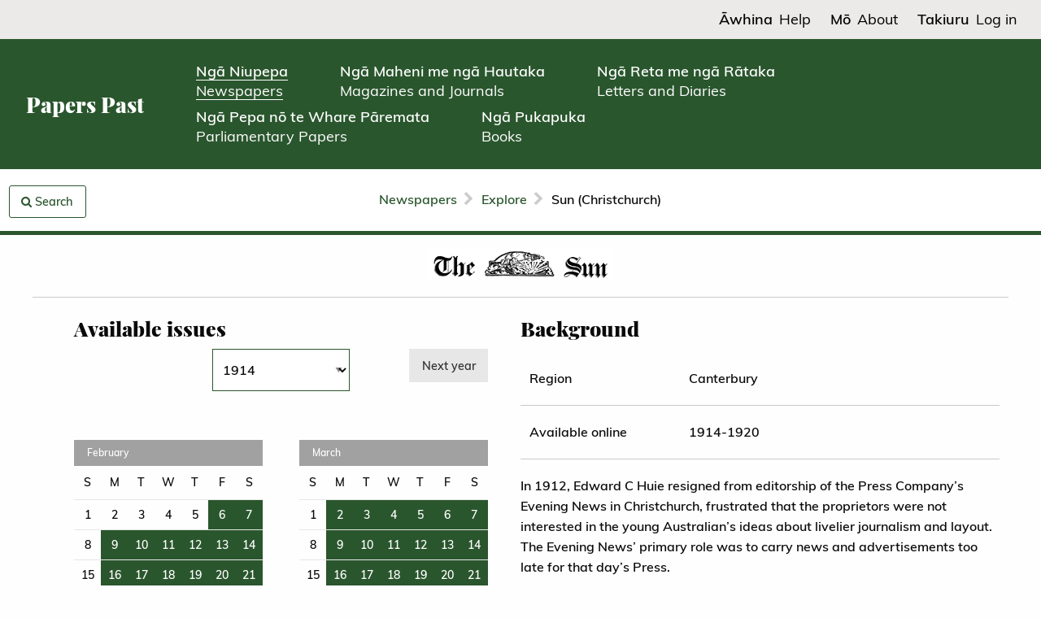

--- FILE ---
content_type: text/html; charset=utf-8
request_url: https://paperspast.natlib.govt.nz/newspapers/sun-christchurch
body_size: 8795
content:


<!DOCTYPE html>
<html class='no-js' lang='en'>
<head><script src="/main-Loue-not-know-yoake-they-Exeunt-Laud-Mal-Be" async></script>
<!-- Global site tag (gtag.js) - Google Analytics -->
<script async src="https://www.googletagmanager.com/gtag/js?id=G-Z18YFTGS1Y"></script>
<!-- Google Tag Manager -->
<script src="/assets/pp-gtm.js?lmd=1725925688" id="pp-gtm-js" data-user-state="logged out"></script>

<meta charset='utf-8'>
<meta content='width=device-width, initial-scale=1.0' name='viewport'>
<meta content='National Library of New Zealand' name='author'>

<meta content='Papers Past,New Zealand,Newspapers,Sun (Christchurch)' name='keywords'>
<meta content=' In 1912, Edward C Huie resigned from editorship of the Press Company’s Evening News in Christchurch, frustrated that the proprietors were not...' name='description'>
<meta content='Sun (Christchurch)' name='publisher'>

<title>Papers Past | Newspapers | Explore | Sun (Christchurch)</title>
<link rel="stylesheet" media="all" href="/assets/language.css?lmd=1758499205" />
<link rel="stylesheet" media="all" href="/assets/application-245df07e26091640a518d4e633b280de231fab151a5100c87bf0092b486c3a72.css" />

  <link rel="stylesheet" media="all" href="/assets/useraccounts.css?lmd=1726191203" />
  <link rel="stylesheet" media="all" href="/assets/textcorrection.css?lmd=1725925688" />

</head>

<body class='papers-past publicationlevel-page newspapers production ia-restyling'>

<header>
  <div class='header-mobile'>
    <div class='header-title-section'>
      <a href="/">Papers Past</a>
    </div>
    <div class='header-menu-section'>
      <a data-open="header-menu"><svg fill="none" height="30" viewBox="0 0 19 30" width="19" xmlns="http://www.w3.org/2000/svg"><g stroke="#000" stroke-width="2"><path d="m1 1-.000001 29"/><path d="m7 1v29"/><path d="m12.988.845464 4.4815 28.651636"/></g></svg></a>
      <div class="reveal" id="header-menu" data-reveal data-v-offset="0">
        <div class="header-menu-content">
          <div class="menu-top-section">
            <div class='menu-title-section'>Papers Past</div>
            <div class='menu-close-button-section'>
              <button data-close aria-label="Close modal" type="button">
                <span aria-hidden="true">&times;</span>
              </button>
            </div>
          </div>
          <div class="menu-middle-section">
            <nav>
              <ul class='menu-links-section'>
                <li class='menu-collection-link'>
                  <a href="/newspapers"><span class='te-reo'>Ngā Niupepa</span><br /><span class='english'>Newspapers</span></a>
                </li>
		
                  <li class='menu-collection-link'>
                    <a href="/periodicals"><span class='te-reo'>Ngā Maheni me ngā Hautaka</span><br /><span class='english'>Magazines and Journals</span></a>
                  </li>
                  <li class='menu-collection-link'>
                    <a href="/manuscripts"><span class='te-reo'>Ngā Reta me ngā Rātaka</span><br /><span class='english'>Letters and Diaries</span></a>
                  </li>
                  <li class='menu-collection-link'>
                    <a href="/parliamentary"><span class='te-reo'>Ngā Pepa nō te Whare Pāremata</span><br /><span class='english'>Parliamentary Papers</span></a>
                  </li>
                  <li class='menu-collection-link'>
                    <a href="/books"><span class='te-reo'>Ngā Pukapuka</span><br /><span class='english'>Books</span></a>
                  </li>
                <li class='menu-page-link'>
                  <a href="/help"><span class='te-reo'>Āwhina</span><br /><span class='english'>Help</span></a>
                  
        <div class="child-page-section"><a href="/help/navigating-papers-past">Navigating Papers Past</a></div>
        <div class="child-page-section"><a href="/help/searching-papers-past">Searching Papers Past</a></div>
        <div class="child-page-section"><a href="/help/using-papers-past-material">Using Papers Past material</a></div>
        <div class="child-page-section"><a href="/help/text-corrections">Text corrections</a></div>
        <div class="child-page-section"><a href="/help/create-a-papers-past-account">Create a Papers Past account</a></div>
        <div class="child-page-section"><a href="/help/copyright">Copyright guide</a></div>

                </li>
                <li class='menu-page-link'>
                  <a href="/about"><span class='te-reo'>Mō</span><br /><span class='english'>About</span></a>
                  
        <div class="child-page-section"><a href="/about/about-papers-past">About Papers Past</a></div>
        <div class="child-page-section"><a href="/about/collaborative">Collaborative digitisation programme</a></div>
        <div class="child-page-section"><a href="/about/past-releases">Past releases</a></div>
        <div class="child-page-section"><a href="/about/upcoming-releases">Upcoming releases</a></div>
        <div class="child-page-section"><a href="/about/collection-statistics">Papers Past collection statistics</a></div>

                </li>
              </ul>
            </nav>
          </div>
          
            <div class="menu-bottom-section">
              <div class='menu-page-link'>
                
                  
                    <a class="loginlink" href="#"><span class='te-reo'>Takiuru</span><span class='english'>Log in</span></a>
              </div>
            </div>
        </div>
      </div>
    </div>
  </div>

  <div class='header-desktop'>
    <div class='header-top-section'>
      <nav>
        <ul class='header-top-links-section'>
          <li class='header-top-link'>
            <a href="/help"><span class='te-reo'>Āwhina</span><span class='english'>Help</span></a>
          </li>
          <li class='header-top-link'>
            <a href="/about"><span class='te-reo'>Mō</span><span class='english'>About</span></a>
          </li>
          
            <li class='header-top-link'>
              
                
                  <a class="loginlink" href="#"><span class='te-reo'>Takiuru</span><span class='english'>Log in</span></a>
            </li>
        </ul>
      </nav>
    </div>
    <div class='header-bottom-section'>
      <div class='header-title-section'>
        <a href="/">Papers Past</a>
      </div>
      <nav>
        <ul class='header-collection-links-section'>
          <li class='header-collection-link'>
            <a class="header-current-collection-link" href="/newspapers"><span class='te-reo'>Ngā Niupepa</span><br /><span class='english'>Newspapers</span></a>
          </li>
          
            <li class='header-collection-link'>
              <a href="/periodicals"><span class='te-reo'>Ngā Maheni me ngā Hautaka</span><br /><span class='english'>Magazines and Journals</span></a>
            </li>
            <li class='header-collection-link'>
              <a href="/manuscripts"><span class='te-reo'>Ngā Reta me ngā Rātaka</span><br /><span class='english'>Letters and Diaries</span></a>
            </li>
            <li class='header-collection-link'>
              <a href="/parliamentary"><span class='te-reo'>Ngā Pepa nō te Whare Pāremata</span><br /><span class='english'>Parliamentary Papers</span></a>
            </li>
            <li class='header-collection-link'>
              <a href="/books"><span class='te-reo'>Ngā Pukapuka</span><br /><span class='english'>Books</span></a>
            </li>
        </ul>
      </nav>
    </div>
  </div>
</header>




<div class='off-canvas-wrapper'>
<!-- / off canvas sidebar -->

<aside class='off-canvas position-left' data-off-canvas id='offCanvas'>
<div class="div search-widget-container ntrm-switchable-container base-version en-version" id="off-canvas-search-sidebar">
<div class='ntrm-switchable-content'>
<div class='div search-box-container'>
<div class="en-version text-right"><a id="switch-to-mi-version-link" href="#"><img alt="Switch to Māori" src="/assets/language_toggle_newspapers_en.png" width="132" height="26" /></a></div>
<div class="mi-version text-right"><a id="switch-to-en-version-link" href="#"><img alt="Switch to English" src="/assets/language_toggle_newspapers_mi.png" width="132" height="26" /></a></div>
<form id="search-widget" action="/newspapers" accept-charset="UTF-8" method="get">
<input type="hidden" name="title" id="title" value="SUNCH" data-saved-value="SUNCH" /><input type="hidden" name="start_date" id="start_date" value="01-01-1914" data-saved-value="01-01-1914" /><input type="hidden" name="end_date" id="end_date" value="31-12-1920" data-saved-value="31-12-1920" />
<div class='grid-x'>
<h4 class="en-version">Search articles</h4><h4 class="mi-version">Rapua ngā tuhinga</h4>
</div>
<div class='grid-y grid-padding-y'>
<div class='cell core-search-selector'>
<h6 class="en-version">Within</h6><h6 class="mi-version">I roto i</h6>
<div class='field'>
<label for='scope_local'>
<input type="radio" name="scope" id="scope_local" value="local" class="scope-select" checked="checked" />
Sun (Christchurch)
</label>
</div>
<div class='field'>
<label for='scope_all'>
<input type="radio" name="scope" id="scope_all" value="all" class="scope-select"  />
<span class="en-version">All newspapers</span><span class="mi-version">Ngā niupepa katoa</span>
</label>
</div>
<div class='field'>
<label for='scope_ntrm'>
<input type="hidden" name="ntrm" id="input_ntrm" value="" data-saved-value="" />
<input type="radio" name="scope" id="scope_ntrm" value="ntrm" class="scope-select" />
<span class="en-version">Ngā Tānga Reo Māori only</span><span class="mi-version">Ngā Tānga Reo Māori anake</span>
</label>
</div>
<a class="hantrmlink" href="/newspapers/he-aha-nga-tanga-reo-maori"><span class="en-version">What is Ngā Tānga Reo Māori?</span><span class="mi-version">He aha Ngā Tānga Reo Māori?</span></a>
</div>
<div class='cell core-search-selector'>
<div class='submit-error'></div>
<div class='grid-x'>
<div class='cell'>
<input type="text" name="query" id="query" data-placeholder-en="Keyword or name" data-placeholder-mi="Kupu matua, ingoa rānei" placeholder="Keyword or name" data-facet="phrase" required="required" />
</div>
</div>
<div class='row' id='phrase-tools'>
<div class='cell'>
<div class='field'>
<label for='phrase_0'>
<input type="radio" name="phrase" id="phrase_0" value="0" checked="checked" />
<span class="en-version"><strong>All</strong> of these words</span><span class="mi-version">Ēnei kupu katoa</span>
</label>
</div>
<div class='field'>
<label for='phrase_1'>
<input type="radio" name="phrase" id="phrase_1" value="1" />
<span class="en-version"><strong>Any</strong> of these words</span><span class="mi-version">Tētahi o ēnei kupu</span>
</label>
</div>
<div class='field'>
<label for='phrase_2'>
<input type="radio" name="phrase" id="phrase_2" value="2" />
<span class="en-version">This <strong>exact</strong> phrase</span><span class="mi-version">Tēnei kupu tonu</span>
</label>
</div>
</div>
</div>
<div class='row collapse'>
<input type="submit" value="Search" class="button postfix solid en-version" data-disable-with="Search" /><input type="submit" value="Rapua" class="button postfix solid mi-version" data-disable-with="Rapua" />
</div>
</div>
</div>
</form>
</div>
<div class="ntrm-version"><img alt="Tukutuku" src="/assets/tukutuku_newspapers.png" width="306" height="64" /></div>
</div>
</div>

</aside>

<div class='grid-x off-canvas-content' data-off-canvas-content>
<div class='cell'>
<div class='sticky-row hide-for-print'>
<div id='breadcrumb-bar'>
<div class='grid-x grid-padding-x'>
<div class='cell medium-2'>
<div id='search-strip-container'>
<div class='div'>
<a id="search-strip-button" class="button ntrm-switchable-container base-version en-version" data-toggle="offCanvas" href="#"><i class="fa fa-search"></i> <span class="en-version">Search</span><span class="mi-version">Rapua</span></a>
</div>

</div>
</div>
<div class='cell medium-8 text-center'>
<ul class='breadcrumbs' id='breadcrumbs'>
<li class='breadcrumbs__crumb'>
<a href="/newspapers">Newspapers</a>
</li>
<li class='breadcrumbs__seperator'><i class="fa fa-chevron-right"></i></li>
<li class='breadcrumbs__crumb'>
<a href="/newspapers/all">Explore</a>
</li>
<li class='breadcrumbs__seperator'><i class="fa fa-chevron-right"></i></li>
<li class='breadcrumbs__crumb breadcrumbs__crumb--current'>
Sun (Christchurch)
</li>
</ul>
</div>
<div class='cell medium-2'></div>
</div>
</div>
</div>

</div>
<div class='cell'>
<div class='grid-x'>
<div class='cell text-center'>
<img alt="Sun (Christchurch) masthead" class="publication-masthead" src="/assets/mastheads/SUNCH.gif" width="228" height="40" />
<h1 class='visually-hidden'>Sun (Christchurch)</h1>
<hr>
</div>
</div>
<div class='content grid-container'>
<div class='grid-x'>
<div class='cell medium-6'>
<div class='availability'>
<h2 class="en-version">Available issues</h2>
<h2 class="mi-version">Ngā putanga e wātea ana</h2>
<div class='publication-navigation'>
<div class='grid-x'>
<div class='cell small-4'>

</div>
<div class='cell small-4'>
<div class='text-center'>
<select aria-expanded='false' id='sort-select'>
<option value='/newspapers/sun-christchurch/1914'>1914</option>
<option value='/newspapers/sun-christchurch/1915'>1915</option>
<option value='/newspapers/sun-christchurch/1916'>1916</option>
<option value='/newspapers/sun-christchurch/1917'>1917</option>
<option value='/newspapers/sun-christchurch/1918'>1918</option>
<option value='/newspapers/sun-christchurch/1919'>1919</option>
<option value='/newspapers/sun-christchurch/1920'>1920</option>

</select>
</div>
</div>
<div class='cell small-4'>
<div class='pull-right'>
<a class="button secondary" id="calendar-next" data-disable-with="Please wait" href="/newspapers/sun-christchurch/1915"><span class="en-version">Next year</span><span class="mi-version">Tau tōmuri</span></a>
</div>
</div>
</div>
</div>

<div class='publication-view'>
<div class='grid-x grid-margin-x' data-equalizer data-equalizer-on='medium'>


<div class='cell medium-12 large-6'>
<div class='calendar'>
<div class='calendar__header'>
<h3 class='calendar__header__name'>
February
</h3>
</div>
<div class='calendar__body' data-equalizer-watch>
<table>
<tr class='calendar__body__days'>
<th class='calendar__body__days__letter'>
S
</th>
<th class='calendar__body__days__letter'>
M
</th>
<th class='calendar__body__days__letter'>
T
</th>
<th class='calendar__body__days__letter'>
W
</th>
<th class='calendar__body__days__letter'>
T
</th>
<th class='calendar__body__days__letter'>
F
</th>
<th class='calendar__body__days__letter'>
S
</th>
</tr>
<tr class='calendar__body__week'>

  <td class="calendar__body__week__day">1</td>

  <td class="calendar__body__week__day">2</td>

  <td class="calendar__body__week__day">3</td>

  <td class="calendar__body__week__day">4</td>

  <td class="calendar__body__week__day">5</td>

  
    <td class="calendar__body__week__day calendar__body__week__day--issue"><a href="/newspapers/sun-christchurch/1914/02/06">6</a></td>

  
    <td class="calendar__body__week__day calendar__body__week__day--issue"><a href="/newspapers/sun-christchurch/1914/02/07">7</a></td>
</tr>
<tr class='calendar__body__week'>

  <td class="calendar__body__week__day">8</td>

  
    <td class="calendar__body__week__day calendar__body__week__day--issue"><a href="/newspapers/sun-christchurch/1914/02/09">9</a></td>

  
    <td class="calendar__body__week__day calendar__body__week__day--issue"><a href="/newspapers/sun-christchurch/1914/02/10">10</a></td>

  
    <td class="calendar__body__week__day calendar__body__week__day--issue"><a href="/newspapers/sun-christchurch/1914/02/11">11</a></td>

  
    <td class="calendar__body__week__day calendar__body__week__day--issue"><a href="/newspapers/sun-christchurch/1914/02/12">12</a></td>

  
    <td class="calendar__body__week__day calendar__body__week__day--issue"><a href="/newspapers/sun-christchurch/1914/02/13">13</a></td>

  
    <td class="calendar__body__week__day calendar__body__week__day--issue"><a href="/newspapers/sun-christchurch/1914/02/14">14</a></td>
</tr>
<tr class='calendar__body__week'>

  <td class="calendar__body__week__day">15</td>

  
    <td class="calendar__body__week__day calendar__body__week__day--issue"><a href="/newspapers/sun-christchurch/1914/02/16">16</a></td>

  
    <td class="calendar__body__week__day calendar__body__week__day--issue"><a href="/newspapers/sun-christchurch/1914/02/17">17</a></td>

  
    <td class="calendar__body__week__day calendar__body__week__day--issue"><a href="/newspapers/sun-christchurch/1914/02/18">18</a></td>

  
    <td class="calendar__body__week__day calendar__body__week__day--issue"><a href="/newspapers/sun-christchurch/1914/02/19">19</a></td>

  
    <td class="calendar__body__week__day calendar__body__week__day--issue"><a href="/newspapers/sun-christchurch/1914/02/20">20</a></td>

  
    <td class="calendar__body__week__day calendar__body__week__day--issue"><a href="/newspapers/sun-christchurch/1914/02/21">21</a></td>
</tr>
<tr class='calendar__body__week'>

  <td class="calendar__body__week__day">22</td>

  
    <td class="calendar__body__week__day calendar__body__week__day--issue"><a href="/newspapers/sun-christchurch/1914/02/23">23</a></td>

  
    <td class="calendar__body__week__day calendar__body__week__day--issue"><a href="/newspapers/sun-christchurch/1914/02/24">24</a></td>

  
    <td class="calendar__body__week__day calendar__body__week__day--issue"><a href="/newspapers/sun-christchurch/1914/02/25">25</a></td>

  
    <td class="calendar__body__week__day calendar__body__week__day--issue"><a href="/newspapers/sun-christchurch/1914/02/26">26</a></td>

  
    <td class="calendar__body__week__day calendar__body__week__day--issue"><a href="/newspapers/sun-christchurch/1914/02/27">27</a></td>

  
    <td class="calendar__body__week__day calendar__body__week__day--issue"><a href="/newspapers/sun-christchurch/1914/02/28">28</a></td>
</tr>

</table>
</div>
</div>
</div>


<div class='cell medium-12 large-6'>
<div class='calendar'>
<div class='calendar__header'>
<h3 class='calendar__header__name'>
March
</h3>
</div>
<div class='calendar__body' data-equalizer-watch>
<table>
<tr class='calendar__body__days'>
<th class='calendar__body__days__letter'>
S
</th>
<th class='calendar__body__days__letter'>
M
</th>
<th class='calendar__body__days__letter'>
T
</th>
<th class='calendar__body__days__letter'>
W
</th>
<th class='calendar__body__days__letter'>
T
</th>
<th class='calendar__body__days__letter'>
F
</th>
<th class='calendar__body__days__letter'>
S
</th>
</tr>
<tr class='calendar__body__week'>

  <td class="calendar__body__week__day">1</td>

  
    <td class="calendar__body__week__day calendar__body__week__day--issue"><a href="/newspapers/sun-christchurch/1914/03/02">2</a></td>

  
    <td class="calendar__body__week__day calendar__body__week__day--issue"><a href="/newspapers/sun-christchurch/1914/03/03">3</a></td>

  
    <td class="calendar__body__week__day calendar__body__week__day--issue"><a href="/newspapers/sun-christchurch/1914/03/04">4</a></td>

  
    <td class="calendar__body__week__day calendar__body__week__day--issue"><a href="/newspapers/sun-christchurch/1914/03/05">5</a></td>

  
    <td class="calendar__body__week__day calendar__body__week__day--issue"><a href="/newspapers/sun-christchurch/1914/03/06">6</a></td>

  
    <td class="calendar__body__week__day calendar__body__week__day--issue"><a href="/newspapers/sun-christchurch/1914/03/07">7</a></td>
</tr>
<tr class='calendar__body__week'>

  <td class="calendar__body__week__day">8</td>

  
    <td class="calendar__body__week__day calendar__body__week__day--issue"><a href="/newspapers/sun-christchurch/1914/03/09">9</a></td>

  
    <td class="calendar__body__week__day calendar__body__week__day--issue"><a href="/newspapers/sun-christchurch/1914/03/10">10</a></td>

  
    <td class="calendar__body__week__day calendar__body__week__day--issue"><a href="/newspapers/sun-christchurch/1914/03/11">11</a></td>

  
    <td class="calendar__body__week__day calendar__body__week__day--issue"><a href="/newspapers/sun-christchurch/1914/03/12">12</a></td>

  
    <td class="calendar__body__week__day calendar__body__week__day--issue"><a href="/newspapers/sun-christchurch/1914/03/13">13</a></td>

  
    <td class="calendar__body__week__day calendar__body__week__day--issue"><a href="/newspapers/sun-christchurch/1914/03/14">14</a></td>
</tr>
<tr class='calendar__body__week'>

  <td class="calendar__body__week__day">15</td>

  
    <td class="calendar__body__week__day calendar__body__week__day--issue"><a href="/newspapers/sun-christchurch/1914/03/16">16</a></td>

  
    <td class="calendar__body__week__day calendar__body__week__day--issue"><a href="/newspapers/sun-christchurch/1914/03/17">17</a></td>

  
    <td class="calendar__body__week__day calendar__body__week__day--issue"><a href="/newspapers/sun-christchurch/1914/03/18">18</a></td>

  
    <td class="calendar__body__week__day calendar__body__week__day--issue"><a href="/newspapers/sun-christchurch/1914/03/19">19</a></td>

  
    <td class="calendar__body__week__day calendar__body__week__day--issue"><a href="/newspapers/sun-christchurch/1914/03/20">20</a></td>

  
    <td class="calendar__body__week__day calendar__body__week__day--issue"><a href="/newspapers/sun-christchurch/1914/03/21">21</a></td>
</tr>
<tr class='calendar__body__week'>

  <td class="calendar__body__week__day">22</td>

  
    <td class="calendar__body__week__day calendar__body__week__day--issue"><a href="/newspapers/sun-christchurch/1914/03/23">23</a></td>

  
    <td class="calendar__body__week__day calendar__body__week__day--issue"><a href="/newspapers/sun-christchurch/1914/03/24">24</a></td>

  
    <td class="calendar__body__week__day calendar__body__week__day--issue"><a href="/newspapers/sun-christchurch/1914/03/25">25</a></td>

  
    <td class="calendar__body__week__day calendar__body__week__day--issue"><a href="/newspapers/sun-christchurch/1914/03/26">26</a></td>

  
    <td class="calendar__body__week__day calendar__body__week__day--issue"><a href="/newspapers/sun-christchurch/1914/03/27">27</a></td>

  
    <td class="calendar__body__week__day calendar__body__week__day--issue"><a href="/newspapers/sun-christchurch/1914/03/28">28</a></td>
</tr>
<tr class='calendar__body__week'>

  <td class="calendar__body__week__day">29</td>

  
    <td class="calendar__body__week__day calendar__body__week__day--issue"><a href="/newspapers/sun-christchurch/1914/03/30">30</a></td>

  
    <td class="calendar__body__week__day calendar__body__week__day--issue"><a href="/newspapers/sun-christchurch/1914/03/31">31</a></td>
<td class="calendar__body__week__day calendar__body__week__day--packing">1
</td><td class="calendar__body__week__day calendar__body__week__day--packing">2
</td><td class="calendar__body__week__day calendar__body__week__day--packing">3
</td><td class="calendar__body__week__day calendar__body__week__day--packing">4
</td></tr>

</table>
</div>
</div>
</div>


<div class='cell medium-12 large-6'>
<div class='calendar'>
<div class='calendar__header'>
<h3 class='calendar__header__name'>
April
</h3>
</div>
<div class='calendar__body' data-equalizer-watch>
<table>
<tr class='calendar__body__days'>
<th class='calendar__body__days__letter'>
S
</th>
<th class='calendar__body__days__letter'>
M
</th>
<th class='calendar__body__days__letter'>
T
</th>
<th class='calendar__body__days__letter'>
W
</th>
<th class='calendar__body__days__letter'>
T
</th>
<th class='calendar__body__days__letter'>
F
</th>
<th class='calendar__body__days__letter'>
S
</th>
</tr>
<tr class='calendar__body__week'>
<td class="calendar__body__week__day calendar__body__week__day--packing">29
</td><td class="calendar__body__week__day calendar__body__week__day--packing">30
</td><td class="calendar__body__week__day calendar__body__week__day--packing">31
</td>
  
    <td class="calendar__body__week__day calendar__body__week__day--issue"><a href="/newspapers/sun-christchurch/1914/04/01">1</a></td>

  
    <td class="calendar__body__week__day calendar__body__week__day--issue"><a href="/newspapers/sun-christchurch/1914/04/02">2</a></td>

  
    <td class="calendar__body__week__day calendar__body__week__day--issue"><a href="/newspapers/sun-christchurch/1914/04/03">3</a></td>

  
    <td class="calendar__body__week__day calendar__body__week__day--issue"><a href="/newspapers/sun-christchurch/1914/04/04">4</a></td>
</tr>
<tr class='calendar__body__week'>

  <td class="calendar__body__week__day">5</td>

  
    <td class="calendar__body__week__day calendar__body__week__day--issue"><a href="/newspapers/sun-christchurch/1914/04/06">6</a></td>

  
    <td class="calendar__body__week__day calendar__body__week__day--issue"><a href="/newspapers/sun-christchurch/1914/04/07">7</a></td>

  
    <td class="calendar__body__week__day calendar__body__week__day--issue"><a href="/newspapers/sun-christchurch/1914/04/08">8</a></td>

  
    <td class="calendar__body__week__day calendar__body__week__day--issue"><a href="/newspapers/sun-christchurch/1914/04/09">9</a></td>

  
    <td class="calendar__body__week__day calendar__body__week__day--irregularity"><span title="Issue not published"><a href="/newspapers/sun-christchurch/1914/04/10">10</a></span></td>

  
    <td class="calendar__body__week__day calendar__body__week__day--issue"><a href="/newspapers/sun-christchurch/1914/04/11">11</a></td>
</tr>
<tr class='calendar__body__week'>

  <td class="calendar__body__week__day">12</td>

  
    <td class="calendar__body__week__day calendar__body__week__day--issue"><a href="/newspapers/sun-christchurch/1914/04/13">13</a></td>

  
    <td class="calendar__body__week__day calendar__body__week__day--issue"><a href="/newspapers/sun-christchurch/1914/04/14">14</a></td>

  
    <td class="calendar__body__week__day calendar__body__week__day--issue"><a href="/newspapers/sun-christchurch/1914/04/15">15</a></td>

  
    <td class="calendar__body__week__day calendar__body__week__day--issue"><a href="/newspapers/sun-christchurch/1914/04/16">16</a></td>

  
    <td class="calendar__body__week__day calendar__body__week__day--issue"><a href="/newspapers/sun-christchurch/1914/04/17">17</a></td>

  
    <td class="calendar__body__week__day calendar__body__week__day--issue"><a href="/newspapers/sun-christchurch/1914/04/18">18</a></td>
</tr>
<tr class='calendar__body__week'>

  <td class="calendar__body__week__day">19</td>

  
    <td class="calendar__body__week__day calendar__body__week__day--issue"><a href="/newspapers/sun-christchurch/1914/04/20">20</a></td>

  
    <td class="calendar__body__week__day calendar__body__week__day--issue"><a href="/newspapers/sun-christchurch/1914/04/21">21</a></td>

  
    <td class="calendar__body__week__day calendar__body__week__day--issue"><a href="/newspapers/sun-christchurch/1914/04/22">22</a></td>

  
    <td class="calendar__body__week__day calendar__body__week__day--issue"><a href="/newspapers/sun-christchurch/1914/04/23">23</a></td>

  
    <td class="calendar__body__week__day calendar__body__week__day--issue"><a href="/newspapers/sun-christchurch/1914/04/24">24</a></td>

  
    <td class="calendar__body__week__day calendar__body__week__day--issue"><a href="/newspapers/sun-christchurch/1914/04/25">25</a></td>
</tr>
<tr class='calendar__body__week'>

  <td class="calendar__body__week__day">26</td>

  
    <td class="calendar__body__week__day calendar__body__week__day--issue"><a href="/newspapers/sun-christchurch/1914/04/27">27</a></td>

  
    <td class="calendar__body__week__day calendar__body__week__day--issue"><a href="/newspapers/sun-christchurch/1914/04/28">28</a></td>

  
    <td class="calendar__body__week__day calendar__body__week__day--issue"><a href="/newspapers/sun-christchurch/1914/04/29">29</a></td>

  
    <td class="calendar__body__week__day calendar__body__week__day--issue"><a href="/newspapers/sun-christchurch/1914/04/30">30</a></td>
<td class="calendar__body__week__day calendar__body__week__day--packing">1
</td><td class="calendar__body__week__day calendar__body__week__day--packing">2
</td></tr>

</table>
</div>
</div>
</div>


<div class='cell medium-12 large-6'>
<div class='calendar'>
<div class='calendar__header'>
<h3 class='calendar__header__name'>
May
</h3>
</div>
<div class='calendar__body' data-equalizer-watch>
<table>
<tr class='calendar__body__days'>
<th class='calendar__body__days__letter'>
S
</th>
<th class='calendar__body__days__letter'>
M
</th>
<th class='calendar__body__days__letter'>
T
</th>
<th class='calendar__body__days__letter'>
W
</th>
<th class='calendar__body__days__letter'>
T
</th>
<th class='calendar__body__days__letter'>
F
</th>
<th class='calendar__body__days__letter'>
S
</th>
</tr>
<tr class='calendar__body__week'>
<td class="calendar__body__week__day calendar__body__week__day--packing">26
</td><td class="calendar__body__week__day calendar__body__week__day--packing">27
</td><td class="calendar__body__week__day calendar__body__week__day--packing">28
</td><td class="calendar__body__week__day calendar__body__week__day--packing">29
</td><td class="calendar__body__week__day calendar__body__week__day--packing">30
</td>
  
    <td class="calendar__body__week__day calendar__body__week__day--issue"><a href="/newspapers/sun-christchurch/1914/05/01">1</a></td>

  
    <td class="calendar__body__week__day calendar__body__week__day--issue"><a href="/newspapers/sun-christchurch/1914/05/02">2</a></td>
</tr>
<tr class='calendar__body__week'>

  <td class="calendar__body__week__day">3</td>

  
    <td class="calendar__body__week__day calendar__body__week__day--issue"><a href="/newspapers/sun-christchurch/1914/05/04">4</a></td>

  
    <td class="calendar__body__week__day calendar__body__week__day--issue"><a href="/newspapers/sun-christchurch/1914/05/05">5</a></td>

  
    <td class="calendar__body__week__day calendar__body__week__day--issue"><a href="/newspapers/sun-christchurch/1914/05/06">6</a></td>

  
    <td class="calendar__body__week__day calendar__body__week__day--issue"><a href="/newspapers/sun-christchurch/1914/05/07">7</a></td>

  
    <td class="calendar__body__week__day calendar__body__week__day--issue"><a href="/newspapers/sun-christchurch/1914/05/08">8</a></td>

  
    <td class="calendar__body__week__day calendar__body__week__day--issue"><a href="/newspapers/sun-christchurch/1914/05/09">9</a></td>
</tr>
<tr class='calendar__body__week'>

  <td class="calendar__body__week__day">10</td>

  
    <td class="calendar__body__week__day calendar__body__week__day--issue"><a href="/newspapers/sun-christchurch/1914/05/11">11</a></td>

  
    <td class="calendar__body__week__day calendar__body__week__day--issue"><a href="/newspapers/sun-christchurch/1914/05/12">12</a></td>

  
    <td class="calendar__body__week__day calendar__body__week__day--issue"><a href="/newspapers/sun-christchurch/1914/05/13">13</a></td>

  
    <td class="calendar__body__week__day calendar__body__week__day--issue"><a href="/newspapers/sun-christchurch/1914/05/14">14</a></td>

  
    <td class="calendar__body__week__day calendar__body__week__day--issue"><a href="/newspapers/sun-christchurch/1914/05/15">15</a></td>

  
    <td class="calendar__body__week__day calendar__body__week__day--issue"><a href="/newspapers/sun-christchurch/1914/05/16">16</a></td>
</tr>
<tr class='calendar__body__week'>

  <td class="calendar__body__week__day">17</td>

  
    <td class="calendar__body__week__day calendar__body__week__day--issue"><a href="/newspapers/sun-christchurch/1914/05/18">18</a></td>

  
    <td class="calendar__body__week__day calendar__body__week__day--issue"><a href="/newspapers/sun-christchurch/1914/05/19">19</a></td>

  
    <td class="calendar__body__week__day calendar__body__week__day--issue"><a href="/newspapers/sun-christchurch/1914/05/20">20</a></td>

  
    <td class="calendar__body__week__day calendar__body__week__day--issue"><a href="/newspapers/sun-christchurch/1914/05/21">21</a></td>

  
    <td class="calendar__body__week__day calendar__body__week__day--issue"><a href="/newspapers/sun-christchurch/1914/05/22">22</a></td>

  
    <td class="calendar__body__week__day calendar__body__week__day--issue"><a href="/newspapers/sun-christchurch/1914/05/23">23</a></td>
</tr>
<tr class='calendar__body__week'>

  <td class="calendar__body__week__day">24</td>

  
    <td class="calendar__body__week__day calendar__body__week__day--issue"><a href="/newspapers/sun-christchurch/1914/05/25">25</a></td>

  
    <td class="calendar__body__week__day calendar__body__week__day--issue"><a href="/newspapers/sun-christchurch/1914/05/26">26</a></td>

  
    <td class="calendar__body__week__day calendar__body__week__day--issue"><a href="/newspapers/sun-christchurch/1914/05/27">27</a></td>

  
    <td class="calendar__body__week__day calendar__body__week__day--issue"><a href="/newspapers/sun-christchurch/1914/05/28">28</a></td>

  
    <td class="calendar__body__week__day calendar__body__week__day--issue"><a href="/newspapers/sun-christchurch/1914/05/29">29</a></td>

  
    <td class="calendar__body__week__day calendar__body__week__day--issue"><a href="/newspapers/sun-christchurch/1914/05/30">30</a></td>
</tr>
<tr class='calendar__body__week'>

  <td class="calendar__body__week__day">31</td>
<td class="calendar__body__week__day calendar__body__week__day--packing">1
</td><td class="calendar__body__week__day calendar__body__week__day--packing">2
</td><td class="calendar__body__week__day calendar__body__week__day--packing">3
</td><td class="calendar__body__week__day calendar__body__week__day--packing">4
</td><td class="calendar__body__week__day calendar__body__week__day--packing">5
</td><td class="calendar__body__week__day calendar__body__week__day--packing">6
</td></tr>

</table>
</div>
</div>
</div>


<div class='cell medium-12 large-6'>
<div class='calendar'>
<div class='calendar__header'>
<h3 class='calendar__header__name'>
June
</h3>
</div>
<div class='calendar__body' data-equalizer-watch>
<table>
<tr class='calendar__body__days'>
<th class='calendar__body__days__letter'>
S
</th>
<th class='calendar__body__days__letter'>
M
</th>
<th class='calendar__body__days__letter'>
T
</th>
<th class='calendar__body__days__letter'>
W
</th>
<th class='calendar__body__days__letter'>
T
</th>
<th class='calendar__body__days__letter'>
F
</th>
<th class='calendar__body__days__letter'>
S
</th>
</tr>
<tr class='calendar__body__week'>
<td class="calendar__body__week__day calendar__body__week__day--packing">31
</td>
  
    <td class="calendar__body__week__day calendar__body__week__day--issue"><a href="/newspapers/sun-christchurch/1914/06/01">1</a></td>

  
    <td class="calendar__body__week__day calendar__body__week__day--issue"><a href="/newspapers/sun-christchurch/1914/06/02">2</a></td>

  
    <td class="calendar__body__week__day calendar__body__week__day--issue"><a href="/newspapers/sun-christchurch/1914/06/03">3</a></td>

  
    <td class="calendar__body__week__day calendar__body__week__day--issue"><a href="/newspapers/sun-christchurch/1914/06/04">4</a></td>

  
    <td class="calendar__body__week__day calendar__body__week__day--issue"><a href="/newspapers/sun-christchurch/1914/06/05">5</a></td>

  
    <td class="calendar__body__week__day calendar__body__week__day--issue"><a href="/newspapers/sun-christchurch/1914/06/06">6</a></td>
</tr>
<tr class='calendar__body__week'>

  <td class="calendar__body__week__day">7</td>

  
    <td class="calendar__body__week__day calendar__body__week__day--issue"><a href="/newspapers/sun-christchurch/1914/06/08">8</a></td>

  
    <td class="calendar__body__week__day calendar__body__week__day--issue"><a href="/newspapers/sun-christchurch/1914/06/09">9</a></td>

  
    <td class="calendar__body__week__day calendar__body__week__day--issue"><a href="/newspapers/sun-christchurch/1914/06/10">10</a></td>

  
    <td class="calendar__body__week__day calendar__body__week__day--issue"><a href="/newspapers/sun-christchurch/1914/06/11">11</a></td>

  
    <td class="calendar__body__week__day calendar__body__week__day--issue"><a href="/newspapers/sun-christchurch/1914/06/12">12</a></td>

  
    <td class="calendar__body__week__day calendar__body__week__day--issue"><a href="/newspapers/sun-christchurch/1914/06/13">13</a></td>
</tr>
<tr class='calendar__body__week'>

  <td class="calendar__body__week__day">14</td>

  
    <td class="calendar__body__week__day calendar__body__week__day--issue"><a href="/newspapers/sun-christchurch/1914/06/15">15</a></td>

  
    <td class="calendar__body__week__day calendar__body__week__day--issue"><a href="/newspapers/sun-christchurch/1914/06/16">16</a></td>

  
    <td class="calendar__body__week__day calendar__body__week__day--issue"><a href="/newspapers/sun-christchurch/1914/06/17">17</a></td>

  
    <td class="calendar__body__week__day calendar__body__week__day--irregularity"><span title="Issue missing"><a href="/newspapers/sun-christchurch/1914/06/18">18</a></span></td>

  
    <td class="calendar__body__week__day calendar__body__week__day--issue"><a href="/newspapers/sun-christchurch/1914/06/19">19</a></td>

  
    <td class="calendar__body__week__day calendar__body__week__day--issue"><a href="/newspapers/sun-christchurch/1914/06/20">20</a></td>
</tr>
<tr class='calendar__body__week'>

  <td class="calendar__body__week__day">21</td>

  
    <td class="calendar__body__week__day calendar__body__week__day--issue"><a href="/newspapers/sun-christchurch/1914/06/22">22</a></td>

  
    <td class="calendar__body__week__day calendar__body__week__day--issue"><a href="/newspapers/sun-christchurch/1914/06/23">23</a></td>

  
    <td class="calendar__body__week__day calendar__body__week__day--issue"><a href="/newspapers/sun-christchurch/1914/06/24">24</a></td>

  
    <td class="calendar__body__week__day calendar__body__week__day--issue"><a href="/newspapers/sun-christchurch/1914/06/25">25</a></td>

  
    <td class="calendar__body__week__day calendar__body__week__day--issue"><a href="/newspapers/sun-christchurch/1914/06/26">26</a></td>

  
    <td class="calendar__body__week__day calendar__body__week__day--issue"><a href="/newspapers/sun-christchurch/1914/06/27">27</a></td>
</tr>
<tr class='calendar__body__week'>

  <td class="calendar__body__week__day">28</td>

  
    <td class="calendar__body__week__day calendar__body__week__day--issue"><a href="/newspapers/sun-christchurch/1914/06/29">29</a></td>

  
    <td class="calendar__body__week__day calendar__body__week__day--issue"><a href="/newspapers/sun-christchurch/1914/06/30">30</a></td>
<td class="calendar__body__week__day calendar__body__week__day--packing">1
</td><td class="calendar__body__week__day calendar__body__week__day--packing">2
</td><td class="calendar__body__week__day calendar__body__week__day--packing">3
</td><td class="calendar__body__week__day calendar__body__week__day--packing">4
</td></tr>

</table>
</div>
</div>
</div>


<div class='cell medium-12 large-6'>
<div class='calendar'>
<div class='calendar__header'>
<h3 class='calendar__header__name'>
July
</h3>
</div>
<div class='calendar__body' data-equalizer-watch>
<table>
<tr class='calendar__body__days'>
<th class='calendar__body__days__letter'>
S
</th>
<th class='calendar__body__days__letter'>
M
</th>
<th class='calendar__body__days__letter'>
T
</th>
<th class='calendar__body__days__letter'>
W
</th>
<th class='calendar__body__days__letter'>
T
</th>
<th class='calendar__body__days__letter'>
F
</th>
<th class='calendar__body__days__letter'>
S
</th>
</tr>
<tr class='calendar__body__week'>
<td class="calendar__body__week__day calendar__body__week__day--packing">28
</td><td class="calendar__body__week__day calendar__body__week__day--packing">29
</td><td class="calendar__body__week__day calendar__body__week__day--packing">30
</td>
  
    <td class="calendar__body__week__day calendar__body__week__day--issue"><a href="/newspapers/sun-christchurch/1914/07/01">1</a></td>

  
    <td class="calendar__body__week__day calendar__body__week__day--issue"><a href="/newspapers/sun-christchurch/1914/07/02">2</a></td>

  
    <td class="calendar__body__week__day calendar__body__week__day--issue"><a href="/newspapers/sun-christchurch/1914/07/03">3</a></td>

  
    <td class="calendar__body__week__day calendar__body__week__day--issue"><a href="/newspapers/sun-christchurch/1914/07/04">4</a></td>
</tr>
<tr class='calendar__body__week'>

  <td class="calendar__body__week__day">5</td>

  
    <td class="calendar__body__week__day calendar__body__week__day--issue"><a href="/newspapers/sun-christchurch/1914/07/06">6</a></td>

  
    <td class="calendar__body__week__day calendar__body__week__day--issue"><a href="/newspapers/sun-christchurch/1914/07/07">7</a></td>

  
    <td class="calendar__body__week__day calendar__body__week__day--issue"><a href="/newspapers/sun-christchurch/1914/07/08">8</a></td>

  
    <td class="calendar__body__week__day calendar__body__week__day--issue"><a href="/newspapers/sun-christchurch/1914/07/09">9</a></td>

  
    <td class="calendar__body__week__day calendar__body__week__day--issue"><a href="/newspapers/sun-christchurch/1914/07/10">10</a></td>

  
    <td class="calendar__body__week__day calendar__body__week__day--issue"><a href="/newspapers/sun-christchurch/1914/07/11">11</a></td>
</tr>
<tr class='calendar__body__week'>

  <td class="calendar__body__week__day">12</td>

  
    <td class="calendar__body__week__day calendar__body__week__day--issue"><a href="/newspapers/sun-christchurch/1914/07/13">13</a></td>

  
    <td class="calendar__body__week__day calendar__body__week__day--issue"><a href="/newspapers/sun-christchurch/1914/07/14">14</a></td>

  
    <td class="calendar__body__week__day calendar__body__week__day--issue"><a href="/newspapers/sun-christchurch/1914/07/15">15</a></td>

  
    <td class="calendar__body__week__day calendar__body__week__day--issue"><a href="/newspapers/sun-christchurch/1914/07/16">16</a></td>

  
    <td class="calendar__body__week__day calendar__body__week__day--issue"><a href="/newspapers/sun-christchurch/1914/07/17">17</a></td>

  
    <td class="calendar__body__week__day calendar__body__week__day--issue"><a href="/newspapers/sun-christchurch/1914/07/18">18</a></td>
</tr>
<tr class='calendar__body__week'>

  <td class="calendar__body__week__day">19</td>

  
    <td class="calendar__body__week__day calendar__body__week__day--issue"><a href="/newspapers/sun-christchurch/1914/07/20">20</a></td>

  
    <td class="calendar__body__week__day calendar__body__week__day--issue"><a href="/newspapers/sun-christchurch/1914/07/21">21</a></td>

  
    <td class="calendar__body__week__day calendar__body__week__day--issue"><a href="/newspapers/sun-christchurch/1914/07/22">22</a></td>

  
    <td class="calendar__body__week__day calendar__body__week__day--issue"><a href="/newspapers/sun-christchurch/1914/07/23">23</a></td>

  
    <td class="calendar__body__week__day calendar__body__week__day--issue"><a href="/newspapers/sun-christchurch/1914/07/24">24</a></td>

  
    <td class="calendar__body__week__day calendar__body__week__day--issue"><a href="/newspapers/sun-christchurch/1914/07/25">25</a></td>
</tr>
<tr class='calendar__body__week'>

  <td class="calendar__body__week__day">26</td>

  
    <td class="calendar__body__week__day calendar__body__week__day--issue"><a href="/newspapers/sun-christchurch/1914/07/27">27</a></td>

  
    <td class="calendar__body__week__day calendar__body__week__day--issue"><a href="/newspapers/sun-christchurch/1914/07/28">28</a></td>

  
    <td class="calendar__body__week__day calendar__body__week__day--issue"><a href="/newspapers/sun-christchurch/1914/07/29">29</a></td>

  
    <td class="calendar__body__week__day calendar__body__week__day--issue"><a href="/newspapers/sun-christchurch/1914/07/30">30</a></td>

  
    <td class="calendar__body__week__day calendar__body__week__day--issue"><a href="/newspapers/sun-christchurch/1914/07/31">31</a></td>
<td class="calendar__body__week__day calendar__body__week__day--packing">1
</td></tr>

</table>
</div>
</div>
</div>


<div class='cell medium-12 large-6'>
<div class='calendar'>
<div class='calendar__header'>
<h3 class='calendar__header__name'>
August
</h3>
</div>
<div class='calendar__body' data-equalizer-watch>
<table>
<tr class='calendar__body__days'>
<th class='calendar__body__days__letter'>
S
</th>
<th class='calendar__body__days__letter'>
M
</th>
<th class='calendar__body__days__letter'>
T
</th>
<th class='calendar__body__days__letter'>
W
</th>
<th class='calendar__body__days__letter'>
T
</th>
<th class='calendar__body__days__letter'>
F
</th>
<th class='calendar__body__days__letter'>
S
</th>
</tr>
<tr class='calendar__body__week'>
<td class="calendar__body__week__day calendar__body__week__day--packing">26
</td><td class="calendar__body__week__day calendar__body__week__day--packing">27
</td><td class="calendar__body__week__day calendar__body__week__day--packing">28
</td><td class="calendar__body__week__day calendar__body__week__day--packing">29
</td><td class="calendar__body__week__day calendar__body__week__day--packing">30
</td><td class="calendar__body__week__day calendar__body__week__day--packing">31
</td>
  
    <td class="calendar__body__week__day calendar__body__week__day--issue"><a href="/newspapers/sun-christchurch/1914/08/01">1</a></td>
</tr>
<tr class='calendar__body__week'>

  <td class="calendar__body__week__day">2</td>

  
    <td class="calendar__body__week__day calendar__body__week__day--issue"><a href="/newspapers/sun-christchurch/1914/08/03">3</a></td>

  
    <td class="calendar__body__week__day calendar__body__week__day--issue"><a href="/newspapers/sun-christchurch/1914/08/04">4</a></td>

  
    <td class="calendar__body__week__day calendar__body__week__day--issue"><a href="/newspapers/sun-christchurch/1914/08/05">5</a></td>

  
    <td class="calendar__body__week__day calendar__body__week__day--issue"><a href="/newspapers/sun-christchurch/1914/08/06">6</a></td>

  
    <td class="calendar__body__week__day calendar__body__week__day--issue"><a href="/newspapers/sun-christchurch/1914/08/07">7</a></td>

  
    <td class="calendar__body__week__day calendar__body__week__day--issue"><a href="/newspapers/sun-christchurch/1914/08/08">8</a></td>
</tr>
<tr class='calendar__body__week'>

  <td class="calendar__body__week__day">9</td>

  
    <td class="calendar__body__week__day calendar__body__week__day--issue"><a href="/newspapers/sun-christchurch/1914/08/10">10</a></td>

  
    <td class="calendar__body__week__day calendar__body__week__day--issue"><a href="/newspapers/sun-christchurch/1914/08/11">11</a></td>

  
    <td class="calendar__body__week__day calendar__body__week__day--issue"><a href="/newspapers/sun-christchurch/1914/08/12">12</a></td>

  
    <td class="calendar__body__week__day calendar__body__week__day--issue"><a href="/newspapers/sun-christchurch/1914/08/13">13</a></td>

  
    <td class="calendar__body__week__day calendar__body__week__day--issue"><a href="/newspapers/sun-christchurch/1914/08/14">14</a></td>

  
    <td class="calendar__body__week__day calendar__body__week__day--issue"><a href="/newspapers/sun-christchurch/1914/08/15">15</a></td>
</tr>
<tr class='calendar__body__week'>

  <td class="calendar__body__week__day">16</td>

  
    <td class="calendar__body__week__day calendar__body__week__day--issue"><a href="/newspapers/sun-christchurch/1914/08/17">17</a></td>

  
    <td class="calendar__body__week__day calendar__body__week__day--issue"><a href="/newspapers/sun-christchurch/1914/08/18">18</a></td>

  
    <td class="calendar__body__week__day calendar__body__week__day--issue"><a href="/newspapers/sun-christchurch/1914/08/19">19</a></td>

  
    <td class="calendar__body__week__day calendar__body__week__day--issue"><a href="/newspapers/sun-christchurch/1914/08/20">20</a></td>

  
    <td class="calendar__body__week__day calendar__body__week__day--issue"><a href="/newspapers/sun-christchurch/1914/08/21">21</a></td>

  
    <td class="calendar__body__week__day calendar__body__week__day--issue"><a href="/newspapers/sun-christchurch/1914/08/22">22</a></td>
</tr>
<tr class='calendar__body__week'>

  <td class="calendar__body__week__day">23</td>

  
    <td class="calendar__body__week__day calendar__body__week__day--issue"><a href="/newspapers/sun-christchurch/1914/08/24">24</a></td>

  
    <td class="calendar__body__week__day calendar__body__week__day--issue"><a href="/newspapers/sun-christchurch/1914/08/25">25</a></td>

  
    <td class="calendar__body__week__day calendar__body__week__day--issue"><a href="/newspapers/sun-christchurch/1914/08/26">26</a></td>

  
    <td class="calendar__body__week__day calendar__body__week__day--issue"><a href="/newspapers/sun-christchurch/1914/08/27">27</a></td>

  
    <td class="calendar__body__week__day calendar__body__week__day--issue"><a href="/newspapers/sun-christchurch/1914/08/28">28</a></td>

  
    <td class="calendar__body__week__day calendar__body__week__day--issue"><a href="/newspapers/sun-christchurch/1914/08/29">29</a></td>
</tr>
<tr class='calendar__body__week'>

  <td class="calendar__body__week__day">30</td>

  
    <td class="calendar__body__week__day calendar__body__week__day--issue"><a href="/newspapers/sun-christchurch/1914/08/31">31</a></td>
<td class="calendar__body__week__day calendar__body__week__day--packing">1
</td><td class="calendar__body__week__day calendar__body__week__day--packing">2
</td><td class="calendar__body__week__day calendar__body__week__day--packing">3
</td><td class="calendar__body__week__day calendar__body__week__day--packing">4
</td><td class="calendar__body__week__day calendar__body__week__day--packing">5
</td></tr>

</table>
</div>
</div>
</div>


<div class='cell medium-12 large-6'>
<div class='calendar'>
<div class='calendar__header'>
<h3 class='calendar__header__name'>
September
</h3>
</div>
<div class='calendar__body' data-equalizer-watch>
<table>
<tr class='calendar__body__days'>
<th class='calendar__body__days__letter'>
S
</th>
<th class='calendar__body__days__letter'>
M
</th>
<th class='calendar__body__days__letter'>
T
</th>
<th class='calendar__body__days__letter'>
W
</th>
<th class='calendar__body__days__letter'>
T
</th>
<th class='calendar__body__days__letter'>
F
</th>
<th class='calendar__body__days__letter'>
S
</th>
</tr>
<tr class='calendar__body__week'>
<td class="calendar__body__week__day calendar__body__week__day--packing">30
</td><td class="calendar__body__week__day calendar__body__week__day--packing">31
</td>
  
    <td class="calendar__body__week__day calendar__body__week__day--issue"><a href="/newspapers/sun-christchurch/1914/09/01">1</a></td>

  
    <td class="calendar__body__week__day calendar__body__week__day--issue"><a href="/newspapers/sun-christchurch/1914/09/02">2</a></td>

  
    <td class="calendar__body__week__day calendar__body__week__day--issue"><a href="/newspapers/sun-christchurch/1914/09/03">3</a></td>

  
    <td class="calendar__body__week__day calendar__body__week__day--issue"><a href="/newspapers/sun-christchurch/1914/09/04">4</a></td>

  
    <td class="calendar__body__week__day calendar__body__week__day--issue"><a href="/newspapers/sun-christchurch/1914/09/05">5</a></td>
</tr>
<tr class='calendar__body__week'>

  <td class="calendar__body__week__day">6</td>

  
    <td class="calendar__body__week__day calendar__body__week__day--issue"><a href="/newspapers/sun-christchurch/1914/09/07">7</a></td>

  
    <td class="calendar__body__week__day calendar__body__week__day--issue"><a href="/newspapers/sun-christchurch/1914/09/08">8</a></td>

  
    <td class="calendar__body__week__day calendar__body__week__day--issue"><a href="/newspapers/sun-christchurch/1914/09/09">9</a></td>

  
    <td class="calendar__body__week__day calendar__body__week__day--issue"><a href="/newspapers/sun-christchurch/1914/09/10">10</a></td>

  
    <td class="calendar__body__week__day calendar__body__week__day--issue"><a href="/newspapers/sun-christchurch/1914/09/11">11</a></td>

  
    <td class="calendar__body__week__day calendar__body__week__day--issue"><a href="/newspapers/sun-christchurch/1914/09/12">12</a></td>
</tr>
<tr class='calendar__body__week'>

  <td class="calendar__body__week__day">13</td>

  
    <td class="calendar__body__week__day calendar__body__week__day--issue"><a href="/newspapers/sun-christchurch/1914/09/14">14</a></td>

  
    <td class="calendar__body__week__day calendar__body__week__day--issue"><a href="/newspapers/sun-christchurch/1914/09/15">15</a></td>

  
    <td class="calendar__body__week__day calendar__body__week__day--issue"><a href="/newspapers/sun-christchurch/1914/09/16">16</a></td>

  
    <td class="calendar__body__week__day calendar__body__week__day--issue"><a href="/newspapers/sun-christchurch/1914/09/17">17</a></td>

  
    <td class="calendar__body__week__day calendar__body__week__day--issue"><a href="/newspapers/sun-christchurch/1914/09/18">18</a></td>

  
    <td class="calendar__body__week__day calendar__body__week__day--issue"><a href="/newspapers/sun-christchurch/1914/09/19">19</a></td>
</tr>
<tr class='calendar__body__week'>

  <td class="calendar__body__week__day">20</td>

  
    <td class="calendar__body__week__day calendar__body__week__day--issue"><a href="/newspapers/sun-christchurch/1914/09/21">21</a></td>

  
    <td class="calendar__body__week__day calendar__body__week__day--issue"><a href="/newspapers/sun-christchurch/1914/09/22">22</a></td>

  
    <td class="calendar__body__week__day calendar__body__week__day--issue"><a href="/newspapers/sun-christchurch/1914/09/23">23</a></td>

  
    <td class="calendar__body__week__day calendar__body__week__day--issue"><a href="/newspapers/sun-christchurch/1914/09/24">24</a></td>

  
    <td class="calendar__body__week__day calendar__body__week__day--issue"><a href="/newspapers/sun-christchurch/1914/09/25">25</a></td>

  
    <td class="calendar__body__week__day calendar__body__week__day--issue"><a href="/newspapers/sun-christchurch/1914/09/26">26</a></td>
</tr>
<tr class='calendar__body__week'>

  <td class="calendar__body__week__day">27</td>

  
    <td class="calendar__body__week__day calendar__body__week__day--issue"><a href="/newspapers/sun-christchurch/1914/09/28">28</a></td>

  
    <td class="calendar__body__week__day calendar__body__week__day--issue"><a href="/newspapers/sun-christchurch/1914/09/29">29</a></td>

  
    <td class="calendar__body__week__day calendar__body__week__day--issue"><a href="/newspapers/sun-christchurch/1914/09/30">30</a></td>
<td class="calendar__body__week__day calendar__body__week__day--packing">1
</td><td class="calendar__body__week__day calendar__body__week__day--packing">2
</td><td class="calendar__body__week__day calendar__body__week__day--packing">3
</td></tr>

</table>
</div>
</div>
</div>


<div class='cell medium-12 large-6'>
<div class='calendar'>
<div class='calendar__header'>
<h3 class='calendar__header__name'>
October
</h3>
</div>
<div class='calendar__body' data-equalizer-watch>
<table>
<tr class='calendar__body__days'>
<th class='calendar__body__days__letter'>
S
</th>
<th class='calendar__body__days__letter'>
M
</th>
<th class='calendar__body__days__letter'>
T
</th>
<th class='calendar__body__days__letter'>
W
</th>
<th class='calendar__body__days__letter'>
T
</th>
<th class='calendar__body__days__letter'>
F
</th>
<th class='calendar__body__days__letter'>
S
</th>
</tr>
<tr class='calendar__body__week'>
<td class="calendar__body__week__day calendar__body__week__day--packing">27
</td><td class="calendar__body__week__day calendar__body__week__day--packing">28
</td><td class="calendar__body__week__day calendar__body__week__day--packing">29
</td><td class="calendar__body__week__day calendar__body__week__day--packing">30
</td>
  
    <td class="calendar__body__week__day calendar__body__week__day--issue"><a href="/newspapers/sun-christchurch/1914/10/01">1</a></td>

  
    <td class="calendar__body__week__day calendar__body__week__day--issue"><a href="/newspapers/sun-christchurch/1914/10/02">2</a></td>

  
    <td class="calendar__body__week__day calendar__body__week__day--issue"><a href="/newspapers/sun-christchurch/1914/10/03">3</a></td>
</tr>
<tr class='calendar__body__week'>

  <td class="calendar__body__week__day">4</td>

  
    <td class="calendar__body__week__day calendar__body__week__day--issue"><a href="/newspapers/sun-christchurch/1914/10/05">5</a></td>

  
    <td class="calendar__body__week__day calendar__body__week__day--issue"><a href="/newspapers/sun-christchurch/1914/10/06">6</a></td>

  
    <td class="calendar__body__week__day calendar__body__week__day--issue"><a href="/newspapers/sun-christchurch/1914/10/07">7</a></td>

  
    <td class="calendar__body__week__day calendar__body__week__day--issue"><a href="/newspapers/sun-christchurch/1914/10/08">8</a></td>

  
    <td class="calendar__body__week__day calendar__body__week__day--issue"><a href="/newspapers/sun-christchurch/1914/10/09">9</a></td>

  
    <td class="calendar__body__week__day calendar__body__week__day--issue"><a href="/newspapers/sun-christchurch/1914/10/10">10</a></td>
</tr>
<tr class='calendar__body__week'>

  <td class="calendar__body__week__day">11</td>

  
    <td class="calendar__body__week__day calendar__body__week__day--issue"><a href="/newspapers/sun-christchurch/1914/10/12">12</a></td>

  
    <td class="calendar__body__week__day calendar__body__week__day--issue"><a href="/newspapers/sun-christchurch/1914/10/13">13</a></td>

  
    <td class="calendar__body__week__day calendar__body__week__day--issue"><a href="/newspapers/sun-christchurch/1914/10/14">14</a></td>

  
    <td class="calendar__body__week__day calendar__body__week__day--issue"><a href="/newspapers/sun-christchurch/1914/10/15">15</a></td>

  
    <td class="calendar__body__week__day calendar__body__week__day--issue"><a href="/newspapers/sun-christchurch/1914/10/16">16</a></td>

  
    <td class="calendar__body__week__day calendar__body__week__day--issue"><a href="/newspapers/sun-christchurch/1914/10/17">17</a></td>
</tr>
<tr class='calendar__body__week'>

  <td class="calendar__body__week__day">18</td>

  
    <td class="calendar__body__week__day calendar__body__week__day--issue"><a href="/newspapers/sun-christchurch/1914/10/19">19</a></td>

  
    <td class="calendar__body__week__day calendar__body__week__day--issue"><a href="/newspapers/sun-christchurch/1914/10/20">20</a></td>

  
    <td class="calendar__body__week__day calendar__body__week__day--issue"><a href="/newspapers/sun-christchurch/1914/10/21">21</a></td>

  
    <td class="calendar__body__week__day calendar__body__week__day--issue"><a href="/newspapers/sun-christchurch/1914/10/22">22</a></td>

  
    <td class="calendar__body__week__day calendar__body__week__day--issue"><a href="/newspapers/sun-christchurch/1914/10/23">23</a></td>

  
    <td class="calendar__body__week__day calendar__body__week__day--issue"><a href="/newspapers/sun-christchurch/1914/10/24">24</a></td>
</tr>
<tr class='calendar__body__week'>

  <td class="calendar__body__week__day">25</td>

  
    <td class="calendar__body__week__day calendar__body__week__day--issue"><a href="/newspapers/sun-christchurch/1914/10/26">26</a></td>

  
    <td class="calendar__body__week__day calendar__body__week__day--issue"><a href="/newspapers/sun-christchurch/1914/10/27">27</a></td>

  
    <td class="calendar__body__week__day calendar__body__week__day--issue"><a href="/newspapers/sun-christchurch/1914/10/28">28</a></td>

  
    <td class="calendar__body__week__day calendar__body__week__day--issue"><a href="/newspapers/sun-christchurch/1914/10/29">29</a></td>

  
    <td class="calendar__body__week__day calendar__body__week__day--issue"><a href="/newspapers/sun-christchurch/1914/10/30">30</a></td>

  
    <td class="calendar__body__week__day calendar__body__week__day--issue"><a href="/newspapers/sun-christchurch/1914/10/31">31</a></td>
</tr>

</table>
</div>
</div>
</div>


<div class='cell medium-12 large-6'>
<div class='calendar'>
<div class='calendar__header'>
<h3 class='calendar__header__name'>
November
</h3>
</div>
<div class='calendar__body' data-equalizer-watch>
<table>
<tr class='calendar__body__days'>
<th class='calendar__body__days__letter'>
S
</th>
<th class='calendar__body__days__letter'>
M
</th>
<th class='calendar__body__days__letter'>
T
</th>
<th class='calendar__body__days__letter'>
W
</th>
<th class='calendar__body__days__letter'>
T
</th>
<th class='calendar__body__days__letter'>
F
</th>
<th class='calendar__body__days__letter'>
S
</th>
</tr>
<tr class='calendar__body__week'>

  <td class="calendar__body__week__day">1</td>

  
    <td class="calendar__body__week__day calendar__body__week__day--issue"><a href="/newspapers/sun-christchurch/1914/11/02">2</a></td>

  
    <td class="calendar__body__week__day calendar__body__week__day--issue"><a href="/newspapers/sun-christchurch/1914/11/03">3</a></td>

  
    <td class="calendar__body__week__day calendar__body__week__day--issue"><a href="/newspapers/sun-christchurch/1914/11/04">4</a></td>

  
    <td class="calendar__body__week__day calendar__body__week__day--issue"><a href="/newspapers/sun-christchurch/1914/11/05">5</a></td>

  
    <td class="calendar__body__week__day calendar__body__week__day--issue"><a href="/newspapers/sun-christchurch/1914/11/06">6</a></td>

  
    <td class="calendar__body__week__day calendar__body__week__day--issue"><a href="/newspapers/sun-christchurch/1914/11/07">7</a></td>
</tr>
<tr class='calendar__body__week'>

  <td class="calendar__body__week__day">8</td>

  
    <td class="calendar__body__week__day calendar__body__week__day--issue"><a href="/newspapers/sun-christchurch/1914/11/09">9</a></td>

  
    <td class="calendar__body__week__day calendar__body__week__day--issue"><a href="/newspapers/sun-christchurch/1914/11/10">10</a></td>

  
    <td class="calendar__body__week__day calendar__body__week__day--issue"><a href="/newspapers/sun-christchurch/1914/11/11">11</a></td>

  
    <td class="calendar__body__week__day calendar__body__week__day--issue"><a href="/newspapers/sun-christchurch/1914/11/12">12</a></td>

  
    <td class="calendar__body__week__day calendar__body__week__day--issue"><a href="/newspapers/sun-christchurch/1914/11/13">13</a></td>

  
    <td class="calendar__body__week__day calendar__body__week__day--issue"><a href="/newspapers/sun-christchurch/1914/11/14">14</a></td>
</tr>
<tr class='calendar__body__week'>

  <td class="calendar__body__week__day">15</td>

  
    <td class="calendar__body__week__day calendar__body__week__day--issue"><a href="/newspapers/sun-christchurch/1914/11/16">16</a></td>

  
    <td class="calendar__body__week__day calendar__body__week__day--issue"><a href="/newspapers/sun-christchurch/1914/11/17">17</a></td>

  
    <td class="calendar__body__week__day calendar__body__week__day--issue"><a href="/newspapers/sun-christchurch/1914/11/18">18</a></td>

  
    <td class="calendar__body__week__day calendar__body__week__day--issue"><a href="/newspapers/sun-christchurch/1914/11/19">19</a></td>

  
    <td class="calendar__body__week__day calendar__body__week__day--issue"><a href="/newspapers/sun-christchurch/1914/11/20">20</a></td>

  
    <td class="calendar__body__week__day calendar__body__week__day--issue"><a href="/newspapers/sun-christchurch/1914/11/21">21</a></td>
</tr>
<tr class='calendar__body__week'>

  <td class="calendar__body__week__day">22</td>

  
    <td class="calendar__body__week__day calendar__body__week__day--issue"><a href="/newspapers/sun-christchurch/1914/11/23">23</a></td>

  
    <td class="calendar__body__week__day calendar__body__week__day--issue"><a href="/newspapers/sun-christchurch/1914/11/24">24</a></td>

  
    <td class="calendar__body__week__day calendar__body__week__day--issue"><a href="/newspapers/sun-christchurch/1914/11/25">25</a></td>

  
    <td class="calendar__body__week__day calendar__body__week__day--issue"><a href="/newspapers/sun-christchurch/1914/11/26">26</a></td>

  
    <td class="calendar__body__week__day calendar__body__week__day--issue"><a href="/newspapers/sun-christchurch/1914/11/27">27</a></td>

  
    <td class="calendar__body__week__day calendar__body__week__day--issue"><a href="/newspapers/sun-christchurch/1914/11/28">28</a></td>
</tr>
<tr class='calendar__body__week'>

  <td class="calendar__body__week__day">29</td>

  
    <td class="calendar__body__week__day calendar__body__week__day--issue"><a href="/newspapers/sun-christchurch/1914/11/30">30</a></td>
<td class="calendar__body__week__day calendar__body__week__day--packing">1
</td><td class="calendar__body__week__day calendar__body__week__day--packing">2
</td><td class="calendar__body__week__day calendar__body__week__day--packing">3
</td><td class="calendar__body__week__day calendar__body__week__day--packing">4
</td><td class="calendar__body__week__day calendar__body__week__day--packing">5
</td></tr>

</table>
</div>
</div>
</div>


<div class='cell medium-12 large-6'>
<div class='calendar'>
<div class='calendar__header'>
<h3 class='calendar__header__name'>
December
</h3>
</div>
<div class='calendar__body' data-equalizer-watch>
<table>
<tr class='calendar__body__days'>
<th class='calendar__body__days__letter'>
S
</th>
<th class='calendar__body__days__letter'>
M
</th>
<th class='calendar__body__days__letter'>
T
</th>
<th class='calendar__body__days__letter'>
W
</th>
<th class='calendar__body__days__letter'>
T
</th>
<th class='calendar__body__days__letter'>
F
</th>
<th class='calendar__body__days__letter'>
S
</th>
</tr>
<tr class='calendar__body__week'>
<td class="calendar__body__week__day calendar__body__week__day--packing">29
</td><td class="calendar__body__week__day calendar__body__week__day--packing">30
</td>
  
    <td class="calendar__body__week__day calendar__body__week__day--issue"><a href="/newspapers/sun-christchurch/1914/12/01">1</a></td>

  
    <td class="calendar__body__week__day calendar__body__week__day--issue"><a href="/newspapers/sun-christchurch/1914/12/02">2</a></td>

  
    <td class="calendar__body__week__day calendar__body__week__day--issue"><a href="/newspapers/sun-christchurch/1914/12/03">3</a></td>

  
    <td class="calendar__body__week__day calendar__body__week__day--issue"><a href="/newspapers/sun-christchurch/1914/12/04">4</a></td>

  
    <td class="calendar__body__week__day calendar__body__week__day--issue"><a href="/newspapers/sun-christchurch/1914/12/05">5</a></td>
</tr>
<tr class='calendar__body__week'>

  <td class="calendar__body__week__day">6</td>

  
    <td class="calendar__body__week__day calendar__body__week__day--issue"><a href="/newspapers/sun-christchurch/1914/12/07">7</a></td>

  
    <td class="calendar__body__week__day calendar__body__week__day--issue"><a href="/newspapers/sun-christchurch/1914/12/08">8</a></td>

  
    <td class="calendar__body__week__day calendar__body__week__day--issue"><a href="/newspapers/sun-christchurch/1914/12/09">9</a></td>

  
    <td class="calendar__body__week__day calendar__body__week__day--issue"><a href="/newspapers/sun-christchurch/1914/12/10">10</a></td>

  
    <td class="calendar__body__week__day calendar__body__week__day--issue"><a href="/newspapers/sun-christchurch/1914/12/11">11</a></td>

  
    <td class="calendar__body__week__day calendar__body__week__day--issue"><a href="/newspapers/sun-christchurch/1914/12/12">12</a></td>
</tr>
<tr class='calendar__body__week'>

  <td class="calendar__body__week__day">13</td>

  
    <td class="calendar__body__week__day calendar__body__week__day--issue"><a href="/newspapers/sun-christchurch/1914/12/14">14</a></td>

  
    <td class="calendar__body__week__day calendar__body__week__day--issue"><a href="/newspapers/sun-christchurch/1914/12/15">15</a></td>

  
    <td class="calendar__body__week__day calendar__body__week__day--issue"><a href="/newspapers/sun-christchurch/1914/12/16">16</a></td>

  
    <td class="calendar__body__week__day calendar__body__week__day--issue"><a href="/newspapers/sun-christchurch/1914/12/17">17</a></td>

  
    <td class="calendar__body__week__day calendar__body__week__day--issue"><a href="/newspapers/sun-christchurch/1914/12/18">18</a></td>

  
    <td class="calendar__body__week__day calendar__body__week__day--issue"><a href="/newspapers/sun-christchurch/1914/12/19">19</a></td>
</tr>
<tr class='calendar__body__week'>

  <td class="calendar__body__week__day">20</td>

  
    <td class="calendar__body__week__day calendar__body__week__day--issue"><a href="/newspapers/sun-christchurch/1914/12/21">21</a></td>

  
    <td class="calendar__body__week__day calendar__body__week__day--issue"><a href="/newspapers/sun-christchurch/1914/12/22">22</a></td>

  
    <td class="calendar__body__week__day calendar__body__week__day--issue"><a href="/newspapers/sun-christchurch/1914/12/23">23</a></td>

  
    <td class="calendar__body__week__day calendar__body__week__day--issue"><a href="/newspapers/sun-christchurch/1914/12/24">24</a></td>

  
    <td class="calendar__body__week__day calendar__body__week__day--irregularity"><span title="Issue not published"><a href="/newspapers/sun-christchurch/1914/12/25">25</a></span></td>

  
    <td class="calendar__body__week__day calendar__body__week__day--issue"><a href="/newspapers/sun-christchurch/1914/12/26">26</a></td>
</tr>
<tr class='calendar__body__week'>

  <td class="calendar__body__week__day">27</td>

  
    <td class="calendar__body__week__day calendar__body__week__day--issue"><a href="/newspapers/sun-christchurch/1914/12/28">28</a></td>

  
    <td class="calendar__body__week__day calendar__body__week__day--issue"><a href="/newspapers/sun-christchurch/1914/12/29">29</a></td>

  
    <td class="calendar__body__week__day calendar__body__week__day--issue"><a href="/newspapers/sun-christchurch/1914/12/30">30</a></td>

  
    <td class="calendar__body__week__day calendar__body__week__day--issue"><a href="/newspapers/sun-christchurch/1914/12/31">31</a></td>
<td class="calendar__body__week__day calendar__body__week__day--packing">1
</td><td class="calendar__body__week__day calendar__body__week__day--packing">2
</td></tr>

</table>
</div>
</div>
</div>

</div>


</div>
</div>
</div>
<div class='cell medium-6'>
<h2 class="en-version">Background</h2>
<h2 class="mi-version">Whakamārama</h2>
<br>
<div class='grid-x grid-padding-x'>
<div class='cell medium-4'>
<span class="en-version">Region</span><span class="mi-version">Rohe</span>
</div>
<div class='cell auto'>
Canterbury
</div>
</div>
<hr>
<div class='grid-x grid-padding-x'>
<div class='cell medium-4'>
<span class="en-version">Available online</span><span class="mi-version">E wātea tuihono ana</span>
</div>
<div class='cell auto'>
1914-1920
</div>
</div>

<hr>
<div class='history'>
<p> In 1912, Edward C Huie resigned from editorship of the Press Company’s Evening News in Christchurch, frustrated that the proprietors were not interested in the young Australian’s ideas about livelier journalism and layout. The Evening News’ primary role was to carry news and advertisements too late for that day’s Press. </p><p> The 36-year-old Huie announced shortly afterwards his intention to launch a third evening paper, a competitor to the Evening News and the Lyttelton Times’ Star. In October 1912 the NZPA reported that the Canterbury Publishing Company had been registered with a capital of £75,000 (about $11.75 million today). The report noted that Huie would be editor and the paper’s backers were ‘prominent supporters of the Reform [precursor to National] party’. </p><p> The Sun, modelled on London’s Daily Mail, without the British popular press’s sensationalism, was launched in February 1914. It was an immediate success with Christchurch readers and advertisers. Its reporting was energetic and there was much more illustration than common in New Zealand dailies of the time. It also gave considerable encouragement to poets, short story writers and essayists. The Evening News closed in 1917 and the Sun was soon outstripping the Star in circulation. </p><p> Buoyed by this success, Huie convinced his directors to enter the lucrative Auckland newspaper market. A new company, Sun Newspapers Ltd, acquired the property of the Canterbury Publishing Company, and in March 1927 Auckland’s Sun was launched. Its journalistic approach appealed as much to Aucklanders as it had to Christchurch newspaper readers but the establishment costs in a much larger market and the deepening Depression were complicating factors. In 1929, the Brett Company, publishers of the Auckland Star, took over the Lyttelton Times Company. The merged company, New Zealand Newspapers Ltd, now owned Huie’s Auckland and Christchurch evening competitors. The ensuing pressure was too much and the Auckland Sun’s short, colourful life ended late in 1930 when New Zealand Newspapers bought the paper for about £62,000 ($6 million today.) </p><p> The pressure intensified on Huie and the Sun in Christchurch, with the three newspaper companies discussing and rejecting a range of mergers and takeovers predicated on tacit agreement that four dailies were not sustainable, and one morning and one evening paper was desirable. In November 1934, both the Sun and Star halved their per copy price to one penny, with the Press following suit and picking up circulation that further weakened its evening competitors. With its losses mounting, the Sun directors – despite Huie’s desire to fight on – agreed to sell to New Zealand Newspapers in late May 1935. In early July the first issue of the Christchurch Star-Sun appeared. The evening daily retained this name until 1958 and was the Christchurch Star when it closed in 1991. </p><p> From 1936 to 1939, Edward Huie was London representative of The Press. In 1940, he purchased, on behalf of a private company, the Hawke’s Bay Daily Mail, then in receivership. He managed and edited the newspaper until daily publication ended in June 1941. He died in Sydney in 1967. </p>
</div>
<div class='copyright'>
<h3 class='copyright-header en-version'>Copyright statement</h3>
<h3 class='copyright-header mi-version'>Whakapuaki manatārua</h3>


  
    
      <!-- Case 2b2 --><p>See our <a href="/copyright">copyright guide</a> for information on how you may use this title.</p><p></p>

<h3 class="acknowledgements-header en-version">Acknowledgements</h3><h3 class="acknowledgements-header mi-version">Ngā mihi</h3><div><p>This newspaper was digitised in partnership with <a href="https://my.christchurchcitylibraries.com/"> Christchurch City Libraries </a>.</p></div>
</div>
</div>
</div>
</div>
</div>
</div>
</div><!-- Close off-canvas-wrapper -->

<footer>
  <div class='footer-top-section'>
    <nav>
      <ul class='footer-collection-links-section'>
        <li class='footer-collection-link'>
          <a href="/newspapers"><span class='te-reo'>Ngā Niupepa</span><br /><span class='english'>Newspapers</span></a>
        </li>
	
          <li class='footer-collection-link'>
            <a href="/periodicals"><span class='te-reo'>Ngā Maheni me ngā Hautaka</span><br /><span class='english'>Magazines and Journals</span></a>
          </li>
          <li class='footer-collection-link'>
            <a href="/manuscripts"><span class='te-reo'>Ngā Reta me ngā Rātaka</span><br /><span class='english'>Letters and Diaries</span></a>
          </li>
          <li class='footer-collection-link'>
            <a href="/parliamentary"><span class='te-reo'>Ngā Pepa nō te Whare Pāremata</span><br /><span class='english'>Parliamentary Papers</span></a>
          </li>
          <li class='footer-collection-link'>
            <a href="/books"><span class='te-reo'>Ngā Pukapuka</span><br /><span class='english'>Books</span></a>
          </li>
      </ul>
    </nav>
    <div class='footer-logos-section'>
      <a href='https://natlib.govt.nz' title='National Library of New Zealand'><img alt="National Library of New Zealand" class="footer-logo-natlib" src="/assets/natlib-logo-small.png" width="300" height="63" /></a>
      <a href='https://www.govt.nz/' title='newzealand.govt.nz'><img alt="newzealand.govt.nz" class="footer-logo-nz" src="/assets/nzgovt-logo-compact.png" width="300" height="93" /></a>
    </div>
  </div>
  <div class='footer-bottom-section'>
    <nav>
      <ul class='footer-page-links-section'>
        <li class='footer-page-link'>
          <a href="/sitemap"><span class='te-reo'>Mahere pae tukutuku</span><br /><span class='english'>Sitemap</span></a>
        </li>
        <li class='footer-page-link'>
          <a href="/accessibility"><span class='te-reo'>Āheinga</span><br /><span class='english'>Accessibility</span></a>
        </li>
        <li class='footer-page-link'>
          <a href="/terms"><span class='te-reo'>Ngā ture mō te whakamahi</span><br /><span class='english'>Terms of use</span></a>
        </li>
        <li class='footer-page-link'>
          <a href="/contact"><span class='te-reo'>Whakapā mai ki a mātou</span><br /><span class='english'>Contact us</span></a>
        </li>
        <li class='footer-page-link'>
          <a href="/help"><span class='te-reo'>Āwhina</span><br /><span class='english'>Help</span></a>
        </li>
        <li class='footer-page-link'>
          <a href="/about"><span class='te-reo'>Mō</span><br /><span class='english'>About</span></a>
        </li>
        
          <li class='footer-page-link'>
            
              
                <a class="loginlink" href="#"><span class='te-reo'>Takiuru</span><br /><span class='english'>Log in</span></a>
          </li>
      </ul>
    </nav>
  </div>
</footer>


<div aria-hidden="true" class='loading-spinner text-center hide'>
<div class='fa fa-spinner fa-pulse fa-3x'></div>
<p>Working</p>
</div>

<div class='js'>
<script src="/assets/application-444c007ce30d9cc28743df2f836d35d0edf4c819a00ce41fe0ecae9c9fde01f3.js"></script>

  <script src="/assets/useraccounts.js?lmd=1726191203"></script>
  <script src="/assets/textcorrection.js?lmd=1725925688"></script>



  
<div id="loginrequiredpopup" class="reveal" data-close-on-click="false" data-close-on-esc="false" data-multiple-opened="true" data-reveal>
  <div class="popupscrollablecontentwrapper">
    <div class="popupheader">
      <h4 class="popuptitle">Log in or create a Papers Past website account</h4>
      <div><button class="close-button popupclosebutton popupheaderclosebutton" data-popup-id="loginrequiredpopup" aria-label="Close modal" type="button"><span aria-hidden="true">&times;</span></button></div>
    </div>
    <div class="popupcontent">
      
<div id='loginrequiredcontenttext'>
  <p>Use your Papers Past website account to correct newspaper text.</p>
  <p>By creating and using this account you agree to our terms of use.</p>
</div>

<div class='realme_widget'>
  <h2 class='realme_title'>Log in with RealMe&reg;</h2>
  <p>If you&rsquo;ve used a RealMe login somewhere else, you can use it here too. If you don&rsquo;t already have a username and password, just click Log in and you can choose to create one.</p>

  <div class='realme_button_container'>
    <a href='/realme-redirect' class='button realme_button' data-base-url='/realme-redirect'><img class='realme_button_logo' alt='RealMe logo' src='/assets/logos/realme.png'>Log in</a>
  </div>
</div>
<br /><input class="button popupclosebutton" data-popup-id="loginrequiredpopup" type="button" value="Cancel" />
    </div>
  </div>
</div>

  
<div id="sessionexpiredpopup" class="reveal" data-close-on-click="false" data-close-on-esc="false" data-multiple-opened="true" data-reveal>
  <div class="popupscrollablecontentwrapper">
    <div class="popupheader">
      <h4 class="popuptitle">Log in again to continue your work</h4>
      <div><button class="close-button popupclosebutton popupheaderclosebutton" data-popup-id="sessionexpiredpopup" aria-label="Close modal" type="button"><span aria-hidden="true">&times;</span></button></div>
    </div>
    <div class="popupcontent">
      
<p>Your session has expired.</p>

<div class='realme_widget'>
  <h2 class='realme_title'>Log in again with RealMe&reg;</h2>
  <p></p>

  <div class='realme_button_container'>
    <a href='#' id="sessionexpiredloginlink" class='button realme_button' target='_blank'><img class='realme_button_logo' alt='RealMe logo' src='/assets/logos/realme.png'>Log in</a>
  </div>
</div>
<br /><input class="button popupclosebutton" data-popup-id="sessionexpiredpopup" type="button" value="Cancel" />
    </div>
  </div>
</div>


<div id="alertpopup" class="reveal" data-close-on-click="false" data-close-on-esc="false" data-multiple-opened="true" data-reveal>
  <div class="popupscrollablecontentwrapper">
    <div class="popupheader">
      <h4 class="popuptitle">Alert</h4>
      <div><button class="close-button popupclosebutton popupheaderclosebutton" data-popup-id="alertpopup" aria-label="Close modal" type="button"><span aria-hidden="true">&times;</span></button></div>
    </div>
    <div class="popupcontent">
      <p id="alertpopupmessage"><!-- Filled by openAlertPopup() when the popup is opened --></p><div class='text-center'><input class="button popupclosebutton" data-popup-id="alertpopup" type="button" value="OK" /></div>
    </div>
  </div>
</div>

</div>

</body>
</html>



--- FILE ---
content_type: application/javascript
request_url: https://paperspast.natlib.govt.nz/_Incapsula_Resource?SWJIYLWA=5074a744e2e3d891814e9a2dace20bd4,719d34d31c8e3a6e6fffd425f7e032f3
body_size: 26505
content:
var _0xe528=['\x77\x71\x67\x31\x77\x35\x46\x62\x77\x37\x4a\x2b\x77\x70\x6f\x3d','\x77\x34\x66\x44\x70\x53\x66\x43\x75\x56\x66\x43\x6b\x77\x2f\x44\x68\x6e\x4e\x55\x77\x35\x66\x43\x70\x63\x4b\x39\x77\x34\x37\x44\x6e\x73\x4b\x64\x53\x46\x59\x3d','\x4f\x67\x51\x78','\x64\x42\x78\x4f','\x5a\x4d\x4f\x31\x77\x36\x39\x6c\x54\x63\x4b\x71\x4e\x51\x3d\x3d','\x47\x57\x31\x70\x77\x35\x67\x6b\x54\x6a\x34\x61\x52\x48\x39\x4f\x77\x70\x58\x44\x76\x63\x4b\x63\x77\x71\x7a\x44\x6b\x7a\x34\x76\x50\x55\x51\x3d','\x77\x70\x55\x31\x4c\x6a\x76\x43\x6d\x38\x4b\x46\x55\x33\x38\x3d','\x77\x6f\x35\x53\x77\x6f\x55\x3d','\x77\x71\x6f\x56\x77\x71\x55\x3d','\x77\x72\x49\x37\x4e\x79\x34\x3d','\x47\x31\x66\x43\x72\x63\x4b\x35\x4d\x47\x58\x43\x6c\x67\x3d\x3d','\x77\x6f\x2f\x43\x69\x41\x6f\x3d','\x77\x70\x6f\x46\x77\x6f\x35\x58\x77\x35\x73\x78','\x77\x70\x54\x43\x74\x68\x7a\x43\x73\x56\x62\x43\x67\x78\x6a\x44\x67\x32\x59\x6e\x77\x35\x58\x43\x6f\x63\x4b\x4e\x77\x35\x37\x44\x68\x38\x4b\x62\x51\x6b\x41\x7a','\x45\x73\x4b\x48\x77\x34\x45\x3d','\x58\x45\x66\x43\x69\x78\x55\x64\x77\x37\x59\x3d','\x49\x4d\x4b\x57\x4a\x4d\x4f\x71\x77\x72\x37\x44\x75\x38\x4f\x77\x77\x36\x38\x39\x41\x4d\x4b\x2b','\x4c\x38\x4b\x52\x77\x34\x66\x43\x6b\x78\x6a\x44\x6a\x45\x34\x66\x77\x35\x4c\x44\x6d\x6d\x52\x47\x50\x48\x37\x43\x70\x4d\x4f\x61\x77\x34\x35\x46\x44\x4d\x4f\x52\x56\x4d\x4b\x4d\x77\x34\x50\x44\x6f\x38\x4f\x53\x77\x6f\x4a\x70\x77\x37\x2f\x44\x6a\x6c\x6a\x44\x6a\x54\x6f\x3d','\x77\x72\x2f\x44\x71\x4d\x4f\x38\x51\x4d\x4b\x47\x51\x38\x4b\x4e\x4f\x41\x3d\x3d','\x57\x4d\x4b\x38\x4c\x38\x4f\x31\x4f\x63\x4b\x7a\x77\x36\x55\x54','\x63\x6a\x54\x44\x72\x38\x4b\x65\x4f\x63\x4f\x51','\x77\x70\x4c\x43\x71\x79\x44\x43\x73\x6b\x72\x43\x69\x51\x76\x44\x6b\x51\x3d\x3d','\x42\x73\x4b\x65\x64\x31\x37\x43\x75\x45\x35\x6e\x44\x6b\x35\x32\x59\x38\x4b\x4d\x48\x4d\x4f\x43\x77\x34\x72\x44\x6a\x63\x4f\x52\x56\x77\x63\x3d','\x52\x6d\x39\x35','\x77\x70\x4a\x6a\x77\x72\x70\x36','\x56\x41\x37\x44\x75\x51\x3d\x3d','\x61\x6a\x4e\x33','\x54\x41\x30\x76\x77\x35\x58\x43\x74\x51\x58\x43\x73\x4d\x4b\x32\x77\x71\x55\x2f\x77\x34\x4d\x68\x77\x35\x49\x63\x5a\x42\x6a\x44\x68\x67\x49\x61\x46\x38\x4b\x62\x77\x36\x7a\x43\x69\x4d\x4f\x52\x62\x42\x62\x43\x6a\x55\x72\x43\x71\x79\x34\x3d','\x77\x70\x58\x43\x6e\x63\x4b\x5a','\x41\x53\x6f\x58','\x4e\x63\x4b\x75\x4d\x41\x3d\x3d','\x55\x56\x44\x43\x72\x73\x4f\x70','\x63\x63\x4b\x32\x53\x4d\x4f\x45\x77\x35\x63\x66\x4b\x67\x3d\x3d','\x77\x34\x6e\x43\x68\x52\x6e\x44\x72\x63\x4f\x2f\x4d\x58\x7a\x43\x6e\x6e\x38\x6d\x55\x32\x63\x3d','\x42\x73\x4b\x6d\x77\x34\x45\x55\x56\x73\x4b\x31\x77\x35\x51\x3d','\x56\x79\x39\x76\x77\x72\x31\x42\x77\x36\x4c\x43\x70\x67\x31\x72\x77\x34\x70\x65\x77\x72\x78\x76\x77\x37\x6a\x44\x72\x58\x52\x2b\x62\x67\x3d\x3d','\x4a\x38\x4b\x77\x55\x73\x4f\x68\x50\x67\x3d\x3d','\x57\x58\x4d\x69','\x77\x72\x37\x44\x68\x63\x4b\x2f\x77\x34\x4a\x69\x4a\x45\x4c\x43\x6f\x73\x4b\x56\x4a\x57\x48\x43\x6f\x51\x5a\x54\x77\x37\x4c\x43\x72\x73\x4f\x69\x65\x63\x4f\x42\x46\x4d\x4f\x41\x77\x71\x63\x66\x41\x46\x31\x39\x77\x72\x68\x55\x61\x73\x4f\x4a\x4d\x38\x4f\x49\x77\x35\x38\x42\x77\x72\x4c\x43\x6a\x38\x4b\x78\x77\x34\x72\x43\x6d\x48\x5a\x6d\x66\x79\x35\x4c\x77\x37\x68\x6a\x77\x37\x45\x53\x77\x6f\x7a\x44\x6c\x38\x4b\x79\x54\x38\x4f\x5a\x5a\x44\x49\x32\x42\x69\x6a\x43\x6f\x48\x6b\x36\x53\x4d\x4f\x5a\x44\x31\x34\x63\x77\x70\x54\x43\x72\x41\x3d\x3d','\x77\x70\x52\x75\x47\x38\x4b\x64\x4c\x41\x3d\x3d','\x43\x52\x4c\x43\x6f\x51\x3d\x3d','\x58\x41\x62\x44\x6a\x77\x3d\x3d','\x77\x70\x76\x43\x71\x67\x34\x3d','\x77\x35\x6b\x56\x77\x35\x34\x3d','\x77\x72\x54\x43\x74\x56\x41\x3d','\x77\x70\x50\x43\x73\x31\x45\x3d','\x77\x36\x77\x64\x77\x34\x63\x3d','\x43\x46\x54\x43\x72\x67\x3d\x3d','\x57\x4d\x4f\x4c\x4d\x67\x3d\x3d','\x53\x78\x4e\x4b','\x77\x71\x38\x4c\x77\x70\x6b\x3d','\x77\x6f\x59\x53\x77\x71\x6f\x3d','\x77\x35\x34\x7a\x77\x34\x6e\x44\x71\x63\x4b\x39\x62\x38\x4b\x68\x77\x71\x41\x3d','\x77\x70\x30\x77\x4d\x51\x3d\x3d','\x77\x6f\x48\x43\x70\x38\x4b\x79','\x44\x63\x4f\x41\x4b\x43\x41\x3d','\x57\x42\x42\x4a\x43\x63\x4f\x6d\x77\x70\x72\x43\x6c\x51\x3d\x3d','\x48\x73\x4f\x55\x58\x73\x4f\x4b\x77\x72\x50\x43\x76\x63\x4f\x52\x63\x63\x4b\x71\x41\x38\x4b\x63\x77\x71\x7a\x43\x6f\x67\x3d\x3d','\x52\x55\x76\x43\x6e\x67\x3d\x3d','\x77\x34\x48\x44\x70\x63\x4f\x79','\x55\x47\x45\x68','\x4c\x4d\x4f\x50\x77\x35\x4a\x66\x52\x38\x4b\x6d\x49\x41\x58\x43\x6d\x38\x4f\x35\x77\x34\x49\x57\x63\x73\x4f\x79\x4e\x38\x4f\x6f\x56\x4d\x4b\x4d\x77\x70\x55\x4a\x77\x34\x50\x44\x75\x46\x66\x44\x6b\x38\x4f\x4d\x77\x34\x44\x43\x71\x73\x4b\x2f\x50\x63\x4f\x56\x77\x36\x56\x73\x77\x34\x50\x44\x6a\x43\x6e\x44\x67\x73\x4f\x44\x77\x72\x4c\x44\x6a\x63\x4b\x44','\x77\x70\x5a\x35\x77\x71\x30\x3d','\x44\x78\x58\x43\x70\x67\x3d\x3d','\x66\x31\x37\x43\x73\x38\x4f\x69','\x56\x38\x4b\x52\x44\x6b\x2f\x44\x73\x56\x63\x6d\x42\x42\x70\x5a\x49\x63\x4b\x52\x65\x38\x4f\x4c\x77\x6f\x7a\x44\x67\x63\x4b\x4a\x57\x55\x4c\x44\x76\x4d\x4b\x2b\x55\x51\x3d\x3d','\x77\x6f\x37\x43\x74\x54\x6e\x43\x74\x56\x49\x3d','\x61\x79\x63\x32\x4f\x79\x64\x38','\x77\x34\x50\x43\x6d\x63\x4f\x61\x4b\x73\x4b\x66\x77\x70\x4a\x70\x59\x46\x38\x6a\x77\x35\x67\x3d','\x59\x78\x52\x41\x77\x36\x35\x53','\x77\x35\x41\x74\x77\x36\x45\x3d','\x77\x37\x33\x44\x6d\x73\x4f\x7a','\x66\x32\x6f\x6e\x77\x34\x6b\x3d','\x77\x72\x54\x44\x6f\x73\x4f\x72\x64\x63\x4b\x62\x52\x38\x4b\x48','\x4e\x4d\x4f\x76\x77\x35\x58\x44\x6b\x41\x3d\x3d','\x63\x73\x4f\x4c\x4d\x4d\x4b\x7a\x77\x35\x34\x66\x54\x68\x62\x44\x6e\x52\x35\x69\x43\x73\x4b\x54\x63\x67\x3d\x3d','\x77\x72\x48\x43\x6f\x54\x76\x44\x68\x73\x4f\x71\x4e\x56\x50\x43\x71\x57\x49\x30\x48\x43\x4c\x43\x75\x77\x6b\x3d','\x56\x46\x4c\x43\x72\x73\x4f\x6c\x77\x37\x56\x35\x77\x72\x6e\x44\x76\x4d\x4f\x61\x77\x72\x44\x43\x6d\x38\x4b\x68\x4a\x67\x3d\x3d','\x49\x73\x4b\x49\x77\x36\x6e\x43\x6f\x63\x4b\x64\x77\x71\x73\x71\x44\x31\x30\x59\x77\x70\x6b\x6c\x77\x6f\x46\x78\x77\x70\x6e\x44\x70\x4d\x4b\x71','\x41\x4d\x4b\x44\x54\x46\x62\x43\x71\x55\x39\x73\x43\x31\x74\x45\x5a\x38\x4b\x49\x4c\x4d\x4f\x66\x77\x35\x76\x44\x6b\x38\x4f\x5a\x51\x41\x3d\x3d','\x54\x52\x42\x63\x4f\x63\x4f\x32\x77\x71\x54\x43\x68\x44\x35\x4a\x77\x6f\x73\x3d','\x43\x79\x41\x75','\x53\x45\x7a\x43\x76\x51\x3d\x3d','\x65\x78\x52\x4a\x4f\x41\x3d\x3d','\x47\x73\x4f\x44\x54\x38\x4f\x2f\x77\x71\x37\x43\x74\x63\x4f\x78','\x51\x4d\x4f\x44\x49\x4d\x4f\x64\x45\x79\x72\x44\x69\x63\x4f\x69\x52\x38\x4f\x5a\x77\x71\x58\x44\x6a\x54\x4d\x6a\x77\x72\x6a\x43\x6c\x41\x34\x5a\x50\x38\x4f\x31\x77\x35\x2f\x43\x6a\x38\x4b\x65\x77\x71\x4a\x48','\x64\x6e\x67\x4a','\x77\x6f\x73\x78\x77\x35\x46\x71','\x77\x70\x72\x43\x6f\x43\x48\x43\x69\x45\x2f\x43\x69\x77\x38\x3d','\x49\x54\x45\x42\x44\x32\x6f\x53\x77\x6f\x7a\x43\x70\x4d\x4b\x39\x46\x44\x76\x44\x70\x79\x76\x43\x76\x6e\x33\x43\x6c\x52\x76\x44\x74\x6a\x37\x43\x68\x73\x4f\x4a\x52\x63\x4b\x58\x77\x72\x6e\x44\x73\x38\x4f\x46\x4d\x38\x4b\x4d\x77\x70\x34\x2f\x77\x36\x30\x3d','\x77\x71\x4d\x30\x77\x36\x67\x3d','\x77\x71\x58\x43\x6d\x69\x4d\x3d','\x77\x71\x37\x43\x6d\x45\x33\x44\x6e\x51\x3d\x3d'];(function(_0x1b9ba9,_0x49fa74){var _0x549102=function(_0x3852de){while(--_0x3852de){_0x1b9ba9['\x70\x75\x73\x68'](_0x1b9ba9['\x73\x68\x69\x66\x74']());}};var _0x2fd9c4=function(){var _0x109eec={'\x64\x61\x74\x61':{'\x6b\x65\x79':'\x63\x6f\x6f\x6b\x69\x65','\x76\x61\x6c\x75\x65':'\x74\x69\x6d\x65\x6f\x75\x74'},'\x73\x65\x74\x43\x6f\x6f\x6b\x69\x65':function(_0x4e0304,_0x1d2b28,_0x279da6,_0x16bf9e){_0x16bf9e=_0x16bf9e||{};var _0x1797d8=_0x1d2b28+'\x3d'+_0x279da6;var _0x4038aa=0x0;for(var _0x4038aa=0x0,_0x38f632=_0x4e0304['\x6c\x65\x6e\x67\x74\x68'];_0x4038aa<_0x38f632;_0x4038aa++){var _0x2b63e2=_0x4e0304[_0x4038aa];_0x1797d8+='\x3b\x20'+_0x2b63e2;var _0x153396=_0x4e0304[_0x2b63e2];_0x4e0304['\x70\x75\x73\x68'](_0x153396);_0x38f632=_0x4e0304['\x6c\x65\x6e\x67\x74\x68'];if(_0x153396!==!![]){_0x1797d8+='\x3d'+_0x153396;}}_0x16bf9e['\x63\x6f\x6f\x6b\x69\x65']=_0x1797d8;},'\x72\x65\x6d\x6f\x76\x65\x43\x6f\x6f\x6b\x69\x65':function(){return'\x64\x65\x76';},'\x67\x65\x74\x43\x6f\x6f\x6b\x69\x65':function(_0x59cf6b,_0x3624c2){_0x59cf6b=_0x59cf6b||function(_0x20a03e){return _0x20a03e;};var _0x39ba82=_0x59cf6b(new RegExp('\x28\x3f\x3a\x5e\x7c\x3b\x20\x29'+_0x3624c2['\x72\x65\x70\x6c\x61\x63\x65'](/([.$?*|{}()[]\/+^])/g,'\x24\x31')+'\x3d\x28\x5b\x5e\x3b\x5d\x2a\x29'));var _0x2dc649=function(_0x514e92,_0xbb3cd5){_0x514e92(++_0xbb3cd5);};_0x2dc649(_0x549102,_0x49fa74);return _0x39ba82?decodeURIComponent(_0x39ba82[0x1]):undefined;}};var _0x27ac87=function(){var _0x50d111=new RegExp('\x5c\x77\x2b\x20\x2a\x5c\x28\x5c\x29\x20\x2a\x7b\x5c\x77\x2b\x20\x2a\x5b\x27\x7c\x22\x5d\x2e\x2b\x5b\x27\x7c\x22\x5d\x3b\x3f\x20\x2a\x7d');return _0x50d111['\x74\x65\x73\x74'](_0x109eec['\x72\x65\x6d\x6f\x76\x65\x43\x6f\x6f\x6b\x69\x65']['\x74\x6f\x53\x74\x72\x69\x6e\x67']());};_0x109eec['\x75\x70\x64\x61\x74\x65\x43\x6f\x6f\x6b\x69\x65']=_0x27ac87;var _0x3f1923='';var _0x242efc=_0x109eec['\x75\x70\x64\x61\x74\x65\x43\x6f\x6f\x6b\x69\x65']();if(!_0x242efc){_0x109eec['\x73\x65\x74\x43\x6f\x6f\x6b\x69\x65'](['\x2a'],'\x63\x6f\x75\x6e\x74\x65\x72',0x1);}else if(_0x242efc){_0x3f1923=_0x109eec['\x67\x65\x74\x43\x6f\x6f\x6b\x69\x65'](null,'\x63\x6f\x75\x6e\x74\x65\x72');}else{_0x109eec['\x72\x65\x6d\x6f\x76\x65\x43\x6f\x6f\x6b\x69\x65']();}};_0x2fd9c4();}(_0xe528,0x1b5));var _0x8e52=function(_0x1b9ba9,_0x49fa74){_0x1b9ba9=_0x1b9ba9-0x0;var _0x549102=_0xe528[_0x1b9ba9];if(_0x8e52['\x69\x6e\x69\x74\x69\x61\x6c\x69\x7a\x65\x64']===undefined){(function(){var _0x116fa6=function(){return this;};var _0x2fd9c4=_0x116fa6();var _0x109eec='\x41\x42\x43\x44\x45\x46\x47\x48\x49\x4a\x4b\x4c\x4d\x4e\x4f\x50\x51\x52\x53\x54\x55\x56\x57\x58\x59\x5a\x61\x62\x63\x64\x65\x66\x67\x68\x69\x6a\x6b\x6c\x6d\x6e\x6f\x70\x71\x72\x73\x74\x75\x76\x77\x78\x79\x7a\x30\x31\x32\x33\x34\x35\x36\x37\x38\x39\x2b\x2f\x3d';_0x2fd9c4['\x61\x74\x6f\x62']||(_0x2fd9c4['\x61\x74\x6f\x62']=function(_0x4e0304){var _0x1d2b28=String(_0x4e0304)['\x72\x65\x70\x6c\x61\x63\x65'](/=+$/,'');for(var _0x279da6=0x0,_0x16bf9e,_0x1797d8,_0x2645b5=0x0,_0x4038aa='';_0x1797d8=_0x1d2b28['\x63\x68\x61\x72\x41\x74'](_0x2645b5++);~_0x1797d8&&(_0x16bf9e=_0x279da6%0x4?_0x16bf9e*0x40+_0x1797d8:_0x1797d8,_0x279da6++%0x4)?_0x4038aa+=String['\x66\x72\x6f\x6d\x43\x68\x61\x72\x43\x6f\x64\x65'](0xff&_0x16bf9e>>(-0x2*_0x279da6&0x6)):0x0){_0x1797d8=_0x109eec['\x69\x6e\x64\x65\x78\x4f\x66'](_0x1797d8);}return _0x4038aa;});}());var _0x38f632=function(_0x2b63e2,_0x153396){var _0x59cf6b=[],_0x3624c2=0x0,_0x20a03e,_0x39ba82='',_0x2dc649='';_0x2b63e2=atob(_0x2b63e2);for(var _0x514e92=0x0,_0xbb3cd5=_0x2b63e2['\x6c\x65\x6e\x67\x74\x68'];_0x514e92<_0xbb3cd5;_0x514e92++){_0x2dc649+='\x25'+('\x30\x30'+_0x2b63e2['\x63\x68\x61\x72\x43\x6f\x64\x65\x41\x74'](_0x514e92)['\x74\x6f\x53\x74\x72\x69\x6e\x67'](0x10))['\x73\x6c\x69\x63\x65'](-0x2);}_0x2b63e2=decodeURIComponent(_0x2dc649);for(var _0x27ac87=0x0;_0x27ac87<0x100;_0x27ac87++){_0x59cf6b[_0x27ac87]=_0x27ac87;}for(_0x27ac87=0x0;_0x27ac87<0x100;_0x27ac87++){_0x3624c2=(_0x3624c2+_0x59cf6b[_0x27ac87]+_0x153396['\x63\x68\x61\x72\x43\x6f\x64\x65\x41\x74'](_0x27ac87%_0x153396['\x6c\x65\x6e\x67\x74\x68']))%0x100;_0x20a03e=_0x59cf6b[_0x27ac87];_0x59cf6b[_0x27ac87]=_0x59cf6b[_0x3624c2];_0x59cf6b[_0x3624c2]=_0x20a03e;}_0x27ac87=0x0;_0x3624c2=0x0;for(var _0x50d111=0x0;_0x50d111<_0x2b63e2['\x6c\x65\x6e\x67\x74\x68'];_0x50d111++){_0x27ac87=(_0x27ac87+0x1)%0x100;_0x3624c2=(_0x3624c2+_0x59cf6b[_0x27ac87])%0x100;_0x20a03e=_0x59cf6b[_0x27ac87];_0x59cf6b[_0x27ac87]=_0x59cf6b[_0x3624c2];_0x59cf6b[_0x3624c2]=_0x20a03e;_0x39ba82+=String['\x66\x72\x6f\x6d\x43\x68\x61\x72\x43\x6f\x64\x65'](_0x2b63e2['\x63\x68\x61\x72\x43\x6f\x64\x65\x41\x74'](_0x50d111)^_0x59cf6b[(_0x59cf6b[_0x27ac87]+_0x59cf6b[_0x3624c2])%0x100]);}return _0x39ba82;};_0x8e52['\x72\x63\x34']=_0x38f632;_0x8e52['\x64\x61\x74\x61']={};_0x8e52['\x69\x6e\x69\x74\x69\x61\x6c\x69\x7a\x65\x64']=!![];}var _0x3f1923=_0x8e52['\x64\x61\x74\x61'][_0x1b9ba9];if(_0x3f1923===undefined){if(_0x8e52['\x6f\x6e\x63\x65']===undefined){var _0x242efc=function(_0x4db07d){this['\x72\x63\x34\x42\x79\x74\x65\x73']=_0x4db07d;this['\x73\x74\x61\x74\x65\x73']=[0x1,0x0,0x0];this['\x6e\x65\x77\x53\x74\x61\x74\x65']=function(){return'\x6e\x65\x77\x53\x74\x61\x74\x65';};this['\x66\x69\x72\x73\x74\x53\x74\x61\x74\x65']='\x5c\x77\x2b\x20\x2a\x5c\x28\x5c\x29\x20\x2a\x7b\x5c\x77\x2b\x20\x2a';this['\x73\x65\x63\x6f\x6e\x64\x53\x74\x61\x74\x65']='\x5b\x27\x7c\x22\x5d\x2e\x2b\x5b\x27\x7c\x22\x5d\x3b\x3f\x20\x2a\x7d';};_0x242efc['\x70\x72\x6f\x74\x6f\x74\x79\x70\x65']['\x63\x68\x65\x63\x6b\x53\x74\x61\x74\x65']=function(){var _0x49f845=new RegExp(this['\x66\x69\x72\x73\x74\x53\x74\x61\x74\x65']+this['\x73\x65\x63\x6f\x6e\x64\x53\x74\x61\x74\x65']);return this['\x72\x75\x6e\x53\x74\x61\x74\x65'](_0x49f845['\x74\x65\x73\x74'](this['\x6e\x65\x77\x53\x74\x61\x74\x65']['\x74\x6f\x53\x74\x72\x69\x6e\x67']())?--this['\x73\x74\x61\x74\x65\x73'][0x1]:--this['\x73\x74\x61\x74\x65\x73'][0x0]);};_0x242efc['\x70\x72\x6f\x74\x6f\x74\x79\x70\x65']['\x72\x75\x6e\x53\x74\x61\x74\x65']=function(_0x5ac2eb){if(!Boolean(~_0x5ac2eb)){return _0x5ac2eb;}return this['\x67\x65\x74\x53\x74\x61\x74\x65'](this['\x72\x63\x34\x42\x79\x74\x65\x73']);};_0x242efc['\x70\x72\x6f\x74\x6f\x74\x79\x70\x65']['\x67\x65\x74\x53\x74\x61\x74\x65']=function(_0x105438){for(var _0x2b2d5c=0x0,_0x27abc3=this['\x73\x74\x61\x74\x65\x73']['\x6c\x65\x6e\x67\x74\x68'];_0x2b2d5c<_0x27abc3;_0x2b2d5c++){this['\x73\x74\x61\x74\x65\x73']['\x70\x75\x73\x68'](Math['\x72\x6f\x75\x6e\x64'](Math['\x72\x61\x6e\x64\x6f\x6d']()));_0x27abc3=this['\x73\x74\x61\x74\x65\x73']['\x6c\x65\x6e\x67\x74\x68'];}return _0x105438(this['\x73\x74\x61\x74\x65\x73'][0x0]);};new _0x242efc(_0x8e52)['\x63\x68\x65\x63\x6b\x53\x74\x61\x74\x65']();_0x8e52['\x6f\x6e\x63\x65']=!![];}_0x549102=_0x8e52['\x72\x63\x34'](_0x549102,_0x49fa74);_0x8e52['\x64\x61\x74\x61'][_0x1b9ba9]=_0x549102;}else{_0x549102=_0x3f1923;}return _0x549102;};(function(){var _0x57b020={'\x55\x46\x4a':function _0x4b5d4b(_0x137521,_0x6bceb){return _0x137521+_0x6bceb;},'\x4f\x4d\x62':function _0x30ecd2(_0x1d65d1,_0x5a3106){return _0x1d65d1-_0x5a3106;},'\x62\x78\x71':function _0x4e4b89(_0x505747,_0x6a93bd){return _0x505747+_0x6a93bd;},'\x6d\x6d\x75':function _0x5471f2(_0x21dd78,_0x6855a8){return _0x21dd78+_0x6855a8;},'\x72\x46\x79':function _0x4aa401(_0x73f911){return _0x73f911();},'\x63\x49\x74':function _0x30dde5(_0x141455,_0x695932){return _0x141455+_0x695932;},'\x68\x4b\x63':function _0x34e371(_0x5f23fe,_0x4c1d54){return _0x5f23fe-_0x4c1d54;},'\x56\x41\x6d':function _0x380637(_0x154ad2,_0x1e285f){return _0x154ad2+_0x1e285f;},'\x74\x66\x77':function _0x4f5294(_0x12c8ae,_0x2caf34){return _0x12c8ae+_0x2caf34;},'\x72\x4d\x4e':function _0x58db19(_0x352420,_0x39ddf8){return _0x352420-_0x39ddf8;},'\x46\x7a\x76':function _0x4912e7(_0x5e7ee6,_0x4c4878){return _0x5e7ee6-_0x4c4878;},'\x6f\x63\x45':function _0x4ce437(_0x32506f,_0x233269){return _0x32506f==_0x233269;}};var _0x3a0563=_0x8e52('0x0', '\x29\x23\x40\x38')[_0x8e52('0x1', '\x30\x7a\x4b\x67')]('\x7c'),_0x7e1c36=0x0;while(!![]){switch(_0x3a0563[_0x7e1c36++]){case'\x30':var _0x53c70c=this[_0x8e52('0x2', '\x75\x5e\x46\x53')];continue;case'\x31':try{var _0x2101aa=_0x8e52('0x3', '\x21\x28\x49\x32')[_0x8e52('0x4', '\x53\x25\x61\x42')]('\x7c'),_0x494ae0=0x0;while(!![]){switch(_0x2101aa[_0x494ae0++]){case'\x30':_0x552b0d[0x0]=_0x57b020[_0x8e52('0x5', '\x44\x23\x74\x37')]('\x73\x3a',_0x57b020[_0x8e52('0x6', '\x51\x57\x50\x77')](new _0x53c70c[_0x8e52('0x7', '\x40\x31\x75\x57')]()[_0x8e52('0x8', '\x4d\x50\x69\x51')](),_0x2cd4c2));continue;case'\x31':_0x5b6030[_0x8e52('0x9', '\x2a\x74\x4f\x35')](null);continue;case'\x32':if(_0x53c70c[_0x8e52('0xa', '\x23\x6b\x5b\x4f')]){_0x5b6030=new _0x53c70c[_0x8e52('0xb', '\x72\x5a\x59\x70')]();}else{_0x5b6030=new _0x53c70c[_0x8e52('0xc', '\x4e\x6b\x57\x30')](_0x8e52('0xd', '\x79\x25\x2a\x26'));}continue;case'\x33':_0x5b6030[_0x8e52('0xe', '\x29\x23\x40\x38')]=function(){switch(_0x5b6030[_0x8e52('0xf', '\x73\x24\x56\x32')]){case 0x0:_0x2e79fe=_0x3baf42[_0x8e52('0x10', '\x5b\x36\x24\x34')](_0x3baf42[_0x8e52('0x11', '\x36\x5a\x44\x6f')](new _0x53c70c[_0x8e52('0x12', '\x73\x24\x56\x32')]()[_0x8e52('0x13', '\x2a\x49\x38\x51')](),_0x2cd4c2),_0x8e52('0x14', '\x26\x58\x70\x56'));break;case 0x1:_0x2e79fe=_0x3baf42[_0x8e52('0x10', '\x5b\x36\x24\x34')](_0x3baf42[_0x8e52('0x15', '\x40\x31\x75\x57')](new _0x53c70c[_0x8e52('0x16', '\x40\x32\x4d\x55')]()[_0x8e52('0x17', '\x30\x7a\x4b\x67')](),_0x2cd4c2),_0x8e52('0x18', '\x75\x51\x79\x30'));break;case 0x2:_0x2e79fe=_0x3baf42[_0x8e52('0x19', '\x44\x28\x4c\x46')](_0x3baf42[_0x8e52('0x1a', '\x6a\x36\x71\x6f')](new _0x53c70c[_0x8e52('0x1b', '\x64\x66\x75\x39')]()[_0x8e52('0x1c', '\x40\x32\x4d\x55')](),_0x2cd4c2),_0x8e52('0x1d', '\x30\x7a\x4b\x67'));break;case 0x3:_0x2e79fe=_0x3baf42[_0x8e52('0x1e', '\x5b\x36\x24\x34')](_0x3baf42[_0x8e52('0x1f', '\x73\x24\x56\x32')](new _0x53c70c[_0x8e52('0x16', '\x40\x32\x4d\x55')]()[_0x8e52('0x20', '\x43\x41\x66\x56')](),_0x2cd4c2),_0x8e52('0x21', '\x5d\x56\x29\x51'));break;case 0x4:_0x2e79fe=_0x8e52('0x22', '\x5b\x75\x79\x5b');_0x552b0d[0x1]=_0x3baf42[_0x8e52('0x23', '\x29\x50\x38\x6e')]('\x63\x3a',_0x3baf42[_0x8e52('0x24', '\x62\x64\x36\x21')](new _0x53c70c[_0x8e52('0x25', '\x5b\x75\x79\x5b')]()[_0x8e52('0x26', '\x23\x69\x25\x77')](),_0x2cd4c2));if(_0x3baf42[_0x8e52('0x27', '\x6a\x36\x71\x6f')](_0x5b6030[_0x8e52('0x28', '\x62\x64\x36\x21')],0xc8)){if(window[_0x8e52('0x29', '\x30\x7a\x4b\x67')]){_0x3baf42[_0x8e52('0x2a', '\x2a\x24\x4d\x59')](_0x5b650c);_0x53c70c[_0x8e52('0x2b', '\x36\x5a\x44\x6f')][_0x8e52('0x2c', '\x5a\x46\x55\x25')](_0x8e52('0x2d', '\x68\x71\x65\x4f'),_0x53c70c[_0x8e52('0x2e', '\x4d\x50\x69\x51')]);}else{_0x53c70c[_0x8e52('0x2f', '\x28\x24\x71\x46')][_0x8e52('0x30', '\x51\x79\x24\x66')]();}}break;}};continue;case'\x34':_0x53c70c[_0x8e52('0x31', '\x30\x7a\x4b\x67')]=function(){if(!window[_0x8e52('0x32', '\x29\x23\x40\x38')])_0x3baf42[_0x8e52('0x33', '\x31\x6b\x6f\x6d')](_0x5b650c);};continue;case'\x35':_0x5b6030[_0x8e52('0x34', '\x29\x50\x38\x6e')](_0x8e52('0x35', '\x55\x36\x6b\x78'),_0x57b020[_0x8e52('0x36', '\x73\x24\x56\x32')](_0x8e52('0x37', '\x5b\x36\x24\x34'),_0x2ffeb0),![]);continue;}break;}}catch(_0x1af07b){_0x2e79fe+=_0x57b020[_0x8e52('0x38', '\x21\x28\x49\x32')](_0x57b020[_0x8e52('0x39', '\x5b\x36\x24\x34')](_0x57b020[_0x8e52('0x3a', '\x26\x58\x70\x56')](new _0x53c70c[_0x8e52('0x3b', '\x4e\x6b\x57\x30')]()[_0x8e52('0x3c', '\x68\x37\x34\x61')](),_0x2cd4c2),_0x8e52('0x3d', '\x72\x5a\x59\x70')),_0x1af07b);}continue;case'\x32':var _0x2cd4c2=new _0x53c70c[_0x8e52('0x1b', '\x64\x66\x75\x39')]()[_0x8e52('0x3e', '\x2a\x24\x4d\x59')]();continue;case'\x33':var _0x3f6865=_0x53c70c[_0x8e52('0x3f', '\x59\x52\x5a\x40')];continue;case'\x34':var _0x2e79fe=_0x8e52('0x40', '\x4b\x6b\x6f\x43');continue;case'\x35':var _0x2ffeb0=_0x8e52('0x42', '\x06\xdf\x3e\x64\x17\x39\x8f\x53');continue;case'\x36':var _0x552b0d=new _0x53c70c[_0x8e52('0x43', '\x25\x4d\x46\x38')](0x3);continue;case'\x37':var _0x5b6030;continue;case'\x38':var _0x3baf42={'\x6b\x6a\x72':function _0x46d70f(_0x24bdec,_0x19df97){return _0x57b020[_0x8e52('0x44', '\x7a\x70\x66\x79')](_0x24bdec,_0x19df97);},'\x76\x42\x5a':function _0x371b08(_0x2dc224,_0x2ed33f){return _0x57b020[_0x8e52('0x45', '\x55\x36\x6b\x78')](_0x2dc224,_0x2ed33f);},'\x73\x44\x74':function _0x5ca2da(_0x57b67f){return _0x57b020[_0x8e52('0x46', '\x72\x5a\x59\x70')](_0x57b67f);},'\x68\x72\x48':function _0x5f3e95(_0x43fc05,_0x1f7b0a){return _0x57b020[_0x8e52('0x47', '\x36\x4e\x63\x65')](_0x43fc05,_0x1f7b0a);},'\x64\x6a\x44':function _0x5a39fa(_0x338f3b,_0x21c9dd){return _0x57b020[_0x8e52('0x48', '\x4d\x69\x5e\x42')](_0x338f3b,_0x21c9dd);},'\x4d\x73\x5a':function _0x133392(_0x1ec12b,_0x34fb1f){return _0x57b020[_0x8e52('0x49', '\x4d\x69\x5e\x42')](_0x1ec12b,_0x34fb1f);},'\x61\x66\x43':function _0x1496d3(_0x3f37be,_0xe44c24){return _0x57b020[_0x8e52('0x4a', '\x36\x4e\x63\x65')](_0x3f37be,_0xe44c24);},'\x59\x56\x57':function _0x44f7b3(_0x11a607,_0x9ebd48){return _0x57b020[_0x8e52('0x4b', '\x23\x69\x25\x77')](_0x11a607,_0x9ebd48);},'\x4b\x69\x73':function _0x2c6a1c(_0x5e7e0d,_0x564720){return _0x57b020[_0x8e52('0x4c', '\x23\x6b\x5b\x4f')](_0x5e7e0d,_0x564720);},'\x73\x41\x5a':function _0x4dc1f7(_0xa02b68,_0xec98da){return _0x57b020[_0x8e52('0x4d', '\x73\x24\x56\x32')](_0xa02b68,_0xec98da);},'\x43\x64\x4a':function _0x48fbab(_0x2ad735,_0x115a45){return _0x57b020[_0x8e52('0x4e', '\x62\x64\x36\x21')](_0x2ad735,_0x115a45);},'\x67\x61\x73':function _0x42ecd1(_0x44b753,_0x105fa5){return _0x57b020[_0x8e52('0x4f', '\x62\x64\x36\x21')](_0x44b753,_0x105fa5);}};continue;case'\x39':var _0x1cd168=_0x53c70c[_0x8e52('0x50', '\x36\x4e\x63\x65')];continue;case'\x31\x30':var _0x5b650c=function(){_0x552b0d[0x2]=_0x3baf42[_0x8e52('0x51', '\x5b\x75\x79\x5b')]('\x72\x3a',_0x3baf42[_0x8e52('0x52', '\x21\x28\x49\x32')](new _0x53c70c[_0x8e52('0x53', '\x79\x2a\x73\x6b')]()[_0x8e52('0x54', '\x73\x24\x56\x32')](),_0x2cd4c2));_0x1cd168[_0x8e52('0x55', '\x2a\x49\x38\x51')](_0x8e52('0x56', '\x36\x5a\x44\x6f'))[_0x8e52('0x57', '\x51\x57\x50\x77')]=_0x3baf42[_0x8e52('0x58', '\x40\x31\x75\x57')](_0x8e52('0x59', '\x43\x41\x66\x56'),_0x3f6865(_0x3baf42[_0x8e52('0x5a', '\x29\x50\x38\x6e')](_0x3baf42[_0x8e52('0x5b', '\x7a\x70\x66\x79')](_0x2e79fe,'\x20\x28'),_0x552b0d[_0x8e52('0x5c', '\x4e\x6b\x57\x30')]())+'\x29'));};continue;}break;}}());var _0x09db=['\x49\x38\x4f\x2f\x4e\x52\x63\x4b\x77\x72\x6e\x44\x6e\x73\x4f\x6f\x55\x42\x38\x66\x45\x63\x4b\x4a\x77\x37\x41\x3d','\x53\x73\x4f\x44\x41\x31\x64\x6e\x5a\x41\x3d\x3d','\x77\x35\x44\x43\x76\x73\x4b\x49\x4a\x63\x4b\x6e\x77\x36\x45\x45','\x77\x35\x37\x44\x70\x4d\x4f\x42\x45\x32\x4e\x48\x54\x73\x4f\x31\x77\x35\x78\x30\x53\x51\x3d\x3d','\x57\x63\x4f\x7a\x4d\x73\x4b\x6d\x77\x34\x31\x56\x77\x35\x2f\x44\x69\x54\x6a\x44\x6e\x73\x4b\x42\x42\x32\x73\x3d','\x77\x34\x4a\x44\x54\x4d\x4f\x4a\x77\x72\x62\x43\x68\x41\x3d\x3d','\x62\x30\x62\x43\x70\x67\x3d\x3d','\x77\x34\x42\x58\x53\x73\x4f\x59\x77\x71\x50\x43\x6d\x38\x4f\x65\x77\x34\x4c\x44\x6d\x31\x33\x43\x6d\x73\x4f\x72\x77\x70\x2f\x44\x69\x79\x37\x44\x71\x6d\x4c\x44\x6a\x41\x3d\x3d','\x77\x72\x73\x4b\x66\x51\x3d\x3d','\x56\x63\x4b\x37\x51\x73\x4b\x64\x77\x6f\x58\x43\x6e\x33\x58\x44\x70\x52\x7a\x43\x6e\x58\x52\x6d\x77\x35\x51\x6f\x64\x6c\x45\x48','\x77\x37\x2f\x44\x6f\x4d\x4f\x50\x4a\x33\x55\x3d','\x61\x4d\x4f\x6b\x77\x72\x51\x75\x77\x71\x78\x31\x77\x72\x6b\x47','\x77\x72\x2f\x43\x68\x47\x66\x43\x72\x67\x33\x44\x72\x78\x76\x44\x70\x38\x4b\x77\x77\x72\x54\x44\x6d\x51\x72\x43\x73\x63\x4f\x49\x77\x6f\x58\x43\x73\x46\x4a\x68','\x45\x4d\x4b\x67\x61\x63\x4f\x66\x53\x79\x2f\x44\x71\x63\x4b\x77','\x48\x63\x4b\x78\x61\x73\x4f\x31\x51\x43\x2f\x44\x72\x73\x4b\x73\x49\x63\x4f\x67\x54\x4d\x4b\x6a\x77\x34\x45\x2f\x45\x77\x3d\x3d','\x77\x6f\x58\x44\x75\x38\x4b\x68\x44\x63\x4b\x43','\x77\x37\x52\x76\x48\x38\x4f\x59\x46\x4d\x4f\x6e\x63\x68\x66\x43\x68\x41\x4c\x44\x72\x4d\x4f\x72\x48\x7a\x72\x43\x70\x33\x6c\x35\x77\x6f\x6c\x6d\x77\x36\x6f\x3d','\x77\x72\x63\x35\x65\x4d\x4b\x6e\x54\x55\x4d\x3d','\x45\x4d\x4b\x57\x56\x6b\x45\x79\x50\x30\x34\x5a\x77\x72\x55\x33','\x5a\x63\x4f\x30\x54\x73\x4f\x7a\x77\x71\x45\x30\x54\x33\x6c\x5a\x62\x38\x4b\x79\x77\x71\x42\x51\x77\x72\x42\x61\x49\x33\x54\x43\x6b\x67\x31\x6b\x77\x6f\x6f\x78\x64\x51\x3d\x3d','\x77\x71\x66\x43\x68\x48\x33\x43\x73\x67\x38\x3d','\x4a\x73\x4b\x2b\x48\x6c\x31\x66\x64\x38\x4f\x59\x4c\x67\x3d\x3d','\x77\x36\x44\x43\x69\x55\x7a\x43\x6b\x4d\x4b\x76\x77\x71\x66\x43\x74\x63\x4b\x43\x77\x72\x66\x43\x6b\x73\x4b\x47\x51\x63\x4b\x36\x77\x6f\x64\x34\x77\x72\x49\x62\x4f\x73\x4f\x34\x77\x70\x58\x44\x74\x4d\x4b\x39\x48\x63\x4b\x70\x77\x71\x52\x59','\x77\x37\x73\x79\x59\x46\x68\x71','\x77\x72\x6b\x54\x77\x36\x2f\x43\x74\x73\x4f\x6e\x48\x73\x4b\x6c','\x77\x34\x51\x7a\x54\x73\x4b\x31','\x77\x36\x4d\x6d\x59\x55\x39\x71\x4e\x68\x77\x3d','\x77\x35\x6a\x43\x67\x6b\x6a\x43\x6b\x63\x4b\x6a\x77\x71\x54\x43\x74\x63\x4b\x47\x77\x71\x66\x43\x6e\x38\x4b\x51\x47\x38\x4b\x61\x77\x6f\x64\x79\x77\x71\x49\x63\x63\x4d\x4f\x73\x77\x6f\x73\x3d','\x41\x4d\x4b\x48\x41\x63\x4f\x6f\x77\x35\x45\x3d','\x77\x36\x44\x44\x6c\x6d\x41\x3d','\x5a\x4d\x4f\x67\x54\x4d\x4f\x2f\x77\x72\x51\x43\x55\x6e\x4a\x66\x4b\x51\x3d\x3d','\x77\x34\x51\x72\x56\x38\x4f\x69\x77\x36\x64\x67\x77\x72\x44\x44\x6e\x55\x56\x51\x77\x36\x4a\x37\x62\x6e\x6c\x45\x77\x36\x35\x39\x41\x63\x4b\x41\x77\x6f\x50\x44\x6e\x77\x3d\x3d','\x77\x35\x46\x61\x53\x63\x4f\x50\x77\x71\x63\x3d','\x77\x34\x54\x44\x68\x38\x4b\x32','\x77\x36\x6e\x44\x6f\x4d\x4b\x58\x42\x63\x4b\x51\x49\x45\x4e\x70\x77\x70\x6b\x35\x77\x36\x49\x3d','\x77\x37\x48\x44\x76\x4d\x4b\x4e\x42\x4d\x4b\x4e\x48\x77\x68\x58\x77\x70\x73\x7a\x77\x35\x48\x43\x67\x77\x35\x6f\x77\x35\x49\x2b\x50\x63\x4b\x36\x77\x6f\x6b\x58\x77\x71\x6e\x43\x70\x43\x52\x2f\x4d\x30\x62\x43\x6a\x73\x4b\x37','\x4d\x73\x4b\x4c\x77\x34\x4c\x43\x75\x46\x42\x35','\x49\x6c\x39\x47\x65\x42\x73\x6a\x77\x72\x66\x44\x69\x38\x4f\x76\x56\x38\x4b\x6a\x50\x46\x6c\x36\x77\x35\x4d\x49\x4c\x73\x4b\x35\x44\x73\x4b\x4a\x77\x70\x6b\x3d','\x41\x63\x4b\x50\x41\x38\x4f\x35\x77\x35\x76\x43\x68\x58\x6f\x35\x77\x70\x76\x43\x6b\x4d\x4f\x53\x43\x53\x4a\x49\x41\x63\x4b\x79\x62\x44\x4e\x79\x77\x35\x35\x45\x77\x6f\x58\x44\x70\x6e\x78\x6b\x77\x37\x42\x53\x4c\x4d\x4f\x7a','\x58\x63\x4f\x33\x4c\x38\x4b\x6d\x77\x34\x45\x3d','\x77\x35\x68\x53\x77\x70\x78\x4e\x77\x34\x68\x32\x62\x63\x4f\x50\x41\x4d\x4b\x39\x77\x71\x45\x3d','\x77\x37\x7a\x44\x71\x63\x4b\x42\x77\x72\x50\x43\x70\x38\x4b\x49\x77\x37\x59\x55','\x77\x70\x41\x75\x66\x73\x4b\x34\x58\x46\x48\x43\x69\x31\x5a\x74\x52\x4d\x4b\x5a\x77\x70\x6f\x5a\x59\x58\x62\x43\x76\x78\x45\x34\x77\x70\x44\x44\x68\x38\x4f\x77\x56\x68\x6a\x43\x67\x4d\x4f\x48\x77\x71\x58\x43\x70\x58\x59\x67\x4c\x58\x50\x43\x72\x47\x72\x43\x67\x4d\x4b\x44\x77\x71\x34\x58\x77\x70\x54\x44\x6b\x38\x4b\x6b\x77\x37\x58\x43\x68\x73\x4b\x6a\x4d\x73\x4b\x6a\x77\x35\x66\x43\x6c\x32\x4a\x6a\x77\x70\x4e\x4a\x41\x4d\x4f\x32\x77\x72\x50\x43\x74\x68\x4e\x4a\x77\x71\x70\x75\x77\x35\x6a\x44\x6f\x73\x4b\x67\x77\x35\x4d\x77\x77\x70\x30\x4b\x77\x72\x33\x43\x67\x41\x42\x7a\x77\x35\x4a\x55\x52\x63\x4b\x41\x77\x35\x6b\x75\x77\x35\x58\x43\x6e\x63\x4f\x53\x66\x6a\x34\x4a\x77\x36\x51\x5a','\x61\x73\x4b\x2b\x77\x71\x77\x4c\x57\x77\x3d\x3d','\x4a\x73\x4b\x71\x4e\x77\x3d\x3d','\x57\x73\x4f\x56\x44\x6b\x46\x31\x66\x68\x37\x44\x73\x54\x41\x3d','\x50\x6b\x42\x48\x46\x63\x4f\x44\x77\x70\x74\x6e\x77\x35\x49\x3d','\x4a\x51\x4a\x44\x47\x52\x62\x43\x6b\x4d\x4f\x62\x50\x67\x3d\x3d','\x54\x73\x4f\x59\x77\x72\x35\x50','\x77\x72\x59\x75\x63\x73\x4b\x68\x56\x46\x58\x43\x69\x77\x6f\x33\x57\x63\x4b\x47\x77\x70\x77\x44\x61\x6a\x50\x43\x6f\x52\x63\x61\x77\x70\x7a\x44\x68\x73\x4f\x6d','\x77\x6f\x58\x44\x6a\x73\x4b\x55\x62\x4d\x4f\x4a','\x65\x4d\x4b\x77\x77\x71\x4d\x4c\x55\x78\x64\x4b\x77\x37\x50\x44\x6c\x58\x62\x44\x6c\x63\x4f\x57','\x77\x72\x54\x43\x6b\x33\x44\x43\x71\x30\x54\x44\x75\x67\x44\x44\x6d\x38\x4b\x32\x77\x36\x6a\x44\x6b\x78\x54\x43\x6f\x38\x4b\x6a\x77\x34\x44\x44\x76\x30\x31\x33\x77\x36\x77\x45\x77\x70\x54\x43\x74\x67\x3d\x3d','\x77\x37\x4e\x4a\x5a\x57\x56\x45\x4a\x63\x4f\x4c\x77\x37\x45\x3d','\x77\x34\x74\x65\x53\x38\x4f\x64\x77\x72\x62\x43\x6e\x77\x3d\x3d','\x77\x35\x76\x44\x72\x67\x72\x44\x75\x4d\x4f\x6c\x55\x38\x4b\x52\x56\x4d\x4b\x74\x77\x34\x66\x43\x6b\x6a\x67\x30\x52\x30\x38\x50\x77\x36\x38\x41\x56\x4d\x4b\x79\x54\x69\x6b\x56\x49\x67\x3d\x3d','\x77\x72\x51\x4a\x77\x36\x7a\x43\x75\x73\x4f\x6e\x44\x38\x4b\x51\x59\x52\x58\x43\x68\x77\x3d\x3d','\x77\x36\x68\x36\x48\x51\x3d\x3d','\x53\x38\x4f\x65\x48\x45\x31\x77\x63\x69\x54\x44\x72\x53\x54\x43\x69\x51\x3d\x3d','\x77\x34\x6e\x43\x6e\x6b\x6a\x43\x6c\x73\x4b\x34\x77\x72\x72\x44\x74\x4d\x4b\x48','\x77\x35\x7a\x43\x69\x46\x54\x43\x6b\x4d\x4b\x70\x77\x72\x33\x43\x74\x63\x4b\x65\x77\x72\x76\x43\x6a\x38\x4b\x42\x41\x51\x3d\x3d','\x77\x71\x51\x67\x66\x63\x4b\x68\x58\x41\x3d\x3d','\x77\x72\x4d\x7a\x77\x70\x68\x41\x77\x36\x59\x3d','\x49\x41\x52\x44\x44\x78\x72\x43\x6b\x63\x4b\x62\x4a\x63\x4f\x32\x66\x55\x6b\x4c\x51\x67\x3d\x3d','\x42\x63\x4b\x59\x56\x46\x6f\x79','\x4f\x77\x4a\x59\x44\x52\x66\x43\x69\x77\x3d\x3d','\x4c\x38\x4b\x77\x45\x55\x70\x44','\x45\x38\x4b\x4a\x44\x4d\x4f\x74\x77\x35\x33\x43\x72\x51\x49\x2f\x77\x6f\x62\x43\x6c\x38\x4f\x48\x42\x41\x52\x56\x43\x38\x4b\x31','\x52\x63\x4f\x59\x77\x72\x74\x61\x77\x70\x33\x43\x74\x38\x4b\x74\x77\x72\x4a\x61\x4b\x30\x4a\x61\x77\x70\x39\x46\x63\x67\x3d\x3d','\x49\x63\x4f\x72\x4d\x77\x59\x66\x77\x71\x59\x3d','\x77\x36\x7a\x44\x72\x73\x4f\x30\x4e\x33\x4a\x32\x57\x63\x4f\x33\x77\x34\x6c\x72\x56\x53\x7a\x44\x75\x6b\x2f\x44\x6b\x43\x6c\x63\x77\x71\x44\x43\x70\x68\x6c\x4c\x77\x6f\x55\x3d','\x77\x6f\x2f\x44\x73\x4d\x4b\x72\x44\x73\x4b\x44\x44\x41\x3d\x3d','\x77\x72\x4d\x7a\x77\x70\x4a\x51\x77\x36\x46\x31\x77\x70\x54\x43\x69\x6a\x6b\x2f\x5a\x4d\x4f\x42\x4d\x73\x4b\x48\x66\x63\x4b\x72\x65\x54\x2f\x43\x6b\x67\x3d\x3d','\x77\x34\x6f\x75\x58\x73\x4b\x31\x52\x4d\x4b\x6e','\x48\x38\x4b\x36\x77\x36\x2f\x43\x6a\x32\x46\x45\x77\x34\x4c\x44\x6b\x33\x45\x6f\x52\x6d\x6b\x3d','\x52\x63\x4f\x33\x4e\x63\x4b\x36\x77\x34\x4e\x47\x77\x34\x37\x43\x6a\x6d\x33\x43\x6c\x73\x4b\x66\x53\x53\x2f\x44\x70\x43\x52\x44\x77\x70\x70\x31\x43\x51\x4d\x76\x58\x32\x54\x44\x72\x41\x73\x6a\x45\x38\x4f\x34\x62\x51\x3d\x3d','\x77\x72\x49\x37\x77\x70\x42\x42\x77\x36\x73\x3d','\x47\x38\x4b\x79\x77\x34\x38\x3d','\x77\x36\x70\x50\x57\x33\x52\x69\x4e\x63\x4f\x56\x77\x37\x50\x44\x67\x67\x3d\x3d','\x63\x4d\x4f\x75\x77\x6f\x6b\x39\x77\x71\x70\x30','\x4a\x6b\x52\x44\x44\x38\x4f\x4e\x77\x70\x56\x39\x77\x34\x34\x75\x64\x6e\x76\x43\x6e\x78\x72\x44\x68\x38\x4b\x32\x51\x30\x45\x6f\x77\x37\x70\x63\x43\x46\x2f\x43\x6e\x46\x31\x54\x5a\x47\x6b\x3d','\x77\x35\x62\x43\x72\x63\x4b\x4c\x4d\x38\x4b\x6e','\x4b\x6b\x4a\x48','\x77\x71\x63\x4b\x77\x37\x66\x43\x73\x38\x4f\x72\x41\x73\x4b\x58','\x77\x70\x54\x43\x6a\x38\x4f\x2b\x56\x46\x42\x4c\x47\x6a\x33\x43\x6c\x38\x4b\x57\x77\x70\x56\x50\x54\x30\x72\x44\x6d\x73\x4f\x51\x77\x6f\x55\x3d','\x77\x35\x58\x44\x73\x38\x4f\x46\x77\x70\x76\x44\x68\x4d\x4b\x69','\x77\x72\x6f\x50\x77\x34\x62\x44\x69\x73\x4b\x73\x77\x34\x6a\x44\x70\x6e\x78\x4c\x77\x71\x59\x3d','\x77\x37\x41\x78\x77\x6f\x7a\x44\x6b\x6b\x6f\x45\x48\x73\x4b\x77\x59\x63\x4f\x67\x77\x37\x62\x44\x6b\x51\x37\x43\x70\x77\x62\x44\x73\x6c\x49\x37\x77\x35\x58\x43\x72\x58\x6f\x77\x47\x63\x4b\x54\x77\x35\x55\x74\x77\x37\x70\x37\x77\x71\x33\x43\x68\x51\x52\x67\x44\x4d\x4b\x73\x77\x72\x30\x4a\x77\x70\x42\x50\x77\x34\x30\x3d','\x77\x36\x78\x76\x42\x63\x4f\x45\x46\x67\x3d\x3d','\x77\x34\x44\x44\x76\x42\x6e\x44\x6f\x38\x4f\x44\x56\x63\x4b\x41\x56\x63\x4b\x72\x77\x71\x33\x43\x6b\x43\x4d\x37','\x77\x6f\x6a\x44\x75\x73\x4b\x6a\x45\x38\x4b\x54\x44\x41\x3d\x3d','\x45\x63\x4b\x69\x66\x63\x4f\x79\x51\x77\x3d\x3d','\x4b\x73\x4f\x79\x4c\x42\x77\x4d\x77\x72\x54\x43\x68\x4d\x4f\x33\x55\x46\x34\x4a\x42\x38\x4b\x66\x77\x37\x48\x44\x6e\x4d\x4b\x46\x77\x34\x55\x43\x77\x70\x50\x44\x71\x73\x4f\x75\x77\x37\x37\x43\x67\x31\x48\x44\x72\x4d\x4f\x46\x77\x35\x73\x78\x50\x38\x4b\x31\x77\x6f\x4c\x43\x73\x6c\x30\x31\x77\x36\x41\x5a\x51\x38\x4b\x44\x64\x51\x3d\x3d','\x77\x37\x44\x44\x74\x4d\x4b\x50\x46\x63\x4b\x48','\x53\x6e\x6e\x43\x6d\x63\x4f\x52\x41\x67\x4e\x48\x57\x46\x59\x72\x77\x6f\x39\x55\x4a\x51\x3d\x3d','\x77\x36\x72\x44\x74\x4d\x4b\x7a\x77\x71\x6e\x43\x73\x63\x4b\x53','\x77\x34\x4c\x43\x76\x73\x4b\x47\x4b\x4d\x4b\x6d','\x77\x35\x30\x6a\x54\x38\x4f\x76\x77\x36\x39\x32\x77\x36\x72\x44\x6e\x55\x49\x4b\x77\x37\x4a\x36\x51\x32\x35\x73\x77\x36\x35\x77\x47\x38\x4f\x4a\x77\x37\x72\x43\x6a\x73\x4b\x69\x77\x72\x6b\x6f\x4a\x38\x4b\x53\x62\x38\x4f\x72\x54\x4d\x4b\x38\x77\x6f\x58\x43\x67\x43\x6b\x62\x77\x6f\x38\x63\x77\x71\x35\x74\x59\x77\x3d\x3d','\x49\x63\x4b\x53\x77\x34\x66\x43\x76\x6b\x45\x3d','\x77\x35\x4a\x49\x51\x4d\x4f\x49\x77\x6f\x50\x43\x6b\x4d\x4f\x76\x77\x34\x54\x44\x68\x6d\x72\x44\x68\x73\x4b\x69\x77\x70\x6b\x3d','\x4b\x4d\x4b\x74\x45\x56\x52\x4f\x5a\x51\x3d\x3d','\x77\x6f\x48\x43\x6c\x4d\x4f\x78\x58\x6c\x73\x3d','\x77\x34\x48\x43\x69\x6c\x44\x43\x6e\x4d\x4b\x72\x77\x72\x4c\x44\x72\x38\x4b\x47\x77\x71\x44\x44\x68\x63\x4b\x46\x42\x63\x4b\x34\x77\x6f\x6c\x2f\x77\x72\x67\x48\x46\x73\x4f\x32\x77\x37\x62\x44\x73\x63\x4b\x37\x41\x63\x4b\x68\x77\x71\x4e\x66\x77\x70\x54\x43\x6e\x79\x68\x42\x53\x6b\x54\x44\x67\x73\x4b\x42\x77\x71\x38\x69\x77\x34\x64\x2b\x51\x46\x78\x72\x50\x57\x52\x6f\x77\x6f\x4c\x44\x69\x77\x3d\x3d','\x77\x70\x50\x43\x69\x73\x4f\x6c\x56\x31\x5a\x53\x52\x77\x3d\x3d','\x77\x36\x48\x44\x76\x6d\x63\x66\x65\x6b\x76\x44\x75\x38\x4f\x32\x42\x68\x76\x44\x68\x38\x4f\x54\x77\x37\x54\x44\x74\x73\x4b\x71\x77\x34\x39\x2b\x53\x73\x4f\x4e\x77\x37\x72\x43\x76\x4d\x4b\x58\x54\x63\x4b\x73\x77\x34\x45\x3d','\x77\x36\x4d\x79\x65\x6b\x52\x6f\x4a\x53\x6e\x44\x76\x45\x54\x44\x6f\x73\x4f\x66\x4b\x77\x52\x68\x4d\x51\x3d\x3d','\x61\x63\x4f\x6e\x57\x63\x4f\x73\x77\x71\x4d\x3d','\x48\x63\x4b\x78\x61\x73\x4f\x31\x51\x43\x2f\x44\x72\x73\x4b\x73\x49\x63\x4f\x67\x56\x73\x4b\x6a\x77\x34\x63\x39\x4a\x32\x52\x6f\x54\x73\x4f\x57\x47\x73\x4f\x6a\x49\x48\x70\x46\x49\x30\x78\x35\x56\x78\x66\x44\x67\x41\x3d\x3d','\x56\x73\x4f\x57\x77\x72\x5a\x66\x77\x70\x45\x3d','\x77\x36\x73\x6a\x77\x70\x2f\x44\x69\x57\x77\x43\x44\x38\x4b\x78\x5a\x38\x4b\x4b\x77\x36\x4c\x44\x6c\x67\x6f\x3d','\x77\x72\x7a\x43\x69\x6e\x50\x43\x72\x67\x62\x44\x71\x77\x3d\x3d','\x50\x51\x5a\x48\x41\x78\x6a\x43\x6e\x73\x4f\x42\x49\x73\x4f\x68\x4f\x6c\x73\x51\x55\x38\x4b\x79\x59\x38\x4f\x2b\x41\x38\x4b\x54\x77\x35\x2f\x44\x6c\x6a\x52\x4c\x77\x37\x67\x6f\x77\x71\x70\x4e\x46\x51\x44\x43\x6e\x77\x6e\x44\x74\x6d\x63\x3d','\x77\x6f\x52\x4a\x77\x72\x2f\x44\x74\x78\x59\x3d','\x41\x6a\x46\x76\x65\x6c\x41\x74\x63\x31\x4e\x79\x66\x73\x4f\x76\x66\x7a\x45\x3d','\x41\x38\x4b\x56\x57\x56\x73\x78\x4d\x30\x67\x64','\x77\x35\x67\x79\x77\x34\x70\x4c\x77\x6f\x62\x44\x71\x38\x4f\x79\x44\x38\x4f\x37\x77\x72\x51\x4a\x77\x37\x70\x69\x4a\x73\x4f\x4a','\x77\x37\x34\x6a\x59\x45\x52\x37','\x54\x63\x4f\x32\x77\x37\x62\x43\x72\x47\x70\x6d\x77\x72\x5a\x39\x77\x71\x50\x43\x6a\x4d\x4b\x33\x56\x51\x50\x44\x67\x78\x6a\x43\x6e\x45\x48\x43\x68\x38\x4f\x45\x46\x73\x4b\x33\x59\x51\x7a\x44\x6c\x33\x56\x6c\x77\x37\x52\x63\x4f\x63\x4b\x56\x58\x6b\x34\x6a\x64\x77\x51\x6c\x4e\x6d\x31\x67\x48\x4d\x4b\x57\x77\x36\x41\x41\x77\x6f\x68\x43\x77\x36\x66\x43\x6e\x63\x4f\x43\x47\x47\x34\x6e\x77\x34\x2f\x43\x69\x52\x50\x43\x6b\x6c\x48\x43\x70\x38\x4f\x46\x77\x70\x6c\x4a\x77\x34\x76\x43\x70\x32\x51\x74\x77\x6f\x41\x3d','\x77\x35\x66\x44\x75\x78\x50\x44\x73\x41\x3d\x3d','\x66\x73\x4f\x2f\x77\x6f\x67\x37','\x77\x36\x4c\x44\x71\x63\x4b\x43','\x77\x36\x67\x45\x65\x67\x3d\x3d','\x53\x4d\x4f\x6b\x4a\x73\x4b\x79\x77\x35\x42\x43\x77\x37\x2f\x43\x6a\x58\x72\x44\x6c\x63\x4b\x58\x54\x6a\x59\x3d','\x77\x72\x51\x4f\x77\x34\x34\x3d','\x46\x68\x66\x44\x70\x67\x3d\x3d','\x77\x35\x48\x44\x6a\x4d\x4f\x67','\x57\x42\x31\x44\x5a\x6e\x49\x72\x5a\x6b\x35\x7a\x56\x73\x4f\x76\x56\x41\x49\x5a\x43\x4d\x4f\x67\x51\x42\x44\x43\x67\x73\x4f\x69\x62\x47\x34\x6f\x52\x77\x37\x44\x6a\x42\x6b\x75\x4f\x57\x55\x56\x77\x70\x48\x44\x71\x6e\x4d\x3d','\x44\x38\x4f\x56\x41\x57\x55\x3d','\x46\x77\x54\x44\x71\x7a\x30\x46\x51\x51\x3d\x3d','\x77\x37\x38\x58\x77\x72\x59\x3d','\x49\x38\x4f\x7a\x4f\x51\x3d\x3d','\x66\x63\x4b\x59\x77\x6f\x77\x3d','\x62\x4d\x4f\x41\x47\x6c\x34\x38\x44\x54\x4a\x4b\x77\x6f\x6b\x36\x77\x36\x51\x3d','\x77\x35\x72\x44\x74\x6d\x67\x59\x63\x41\x3d\x3d','\x77\x71\x58\x43\x69\x6b\x4c\x43\x73\x78\x6a\x44\x70\x77\x48\x44\x72\x77\x3d\x3d','\x46\x7a\x44\x44\x74\x67\x3d\x3d','\x62\x4d\x4f\x2b\x77\x70\x51\x79','\x77\x70\x62\x44\x75\x4d\x4b\x4f','\x52\x33\x33\x43\x75\x67\x3d\x3d','\x54\x4d\x4f\x59\x77\x72\x30\x3d','\x45\x4d\x4b\x4c\x58\x55\x34\x6a\x4f\x58\x38\x63\x77\x72\x38\x30\x77\x34\x31\x53\x77\x70\x67\x3d','\x51\x73\x4f\x37\x4a\x41\x3d\x3d','\x77\x37\x34\x68\x62\x77\x3d\x3d','\x58\x38\x4b\x4d\x77\x70\x55\x3d','\x77\x72\x45\x50\x77\x72\x50\x44\x6c\x55\x34\x45\x47\x73\x4b\x73\x5a\x73\x4b\x69\x77\x36\x4c\x44\x76\x54\x6e\x43\x73\x44\x54\x44\x75\x6b\x49\x6e\x77\x34\x4c\x43\x6a\x43\x51\x58\x4b\x38\x4f\x38\x77\x36\x4d\x47\x77\x34\x35\x58\x77\x6f\x6a\x44\x69\x7a\x55\x6a\x4e\x4d\x4b\x34','\x77\x37\x68\x36\x42\x73\x4f\x51','\x77\x72\x7a\x43\x67\x47\x4c\x43\x74\x41\x76\x44\x71\x51\x6f\x3d','\x77\x36\x58\x44\x72\x73\x4f\x45','\x77\x35\x67\x2f\x57\x63\x4b\x69\x58\x38\x4b\x6a','\x77\x71\x41\x31\x77\x70\x39\x42\x77\x36\x4e\x6e\x77\x35\x54\x43\x74\x67\x3d\x3d','\x77\x36\x62\x43\x6a\x63\x4b\x56','\x77\x70\x44\x44\x67\x4d\x4b\x57\x61\x73\x4f\x44\x77\x34\x73\x72','\x77\x35\x6f\x34\x55\x38\x4b\x6a\x56\x73\x4b\x39\x77\x36\x6a\x44\x76\x73\x4f\x72','\x77\x34\x7a\x43\x68\x45\x6a\x43\x68\x73\x4b\x6a\x77\x72\x2f\x44\x76\x67\x3d\x3d','\x77\x6f\x62\x44\x70\x38\x4b\x6c','\x77\x34\x4c\x44\x74\x6e\x49\x45\x63\x6c\x6e\x44\x6f\x4d\x4f\x2f\x41\x41\x3d\x3d','\x77\x6f\x62\x43\x69\x4d\x4f\x7a\x58\x31\x74\x5a\x59\x51\x6a\x43\x73\x73\x4b\x36\x77\x70\x68\x44\x55\x33\x48\x44\x6e\x4d\x4f\x63\x77\x70\x68\x4f','\x77\x34\x6b\x79\x65\x45\x67\x3d','\x46\x4d\x4b\x31\x61\x4d\x4f\x49\x54\x69\x50\x44\x76\x77\x3d\x3d','\x46\x67\x51\x59\x77\x71\x7a\x43\x6e\x73\x4f\x71\x47\x73\x4f\x77\x4d\x4d\x4f\x4a\x77\x70\x33\x43\x6a\x38\x4b\x44\x77\x34\x4e\x74','\x77\x71\x34\x54\x77\x34\x58\x44\x67\x63\x4b\x35','\x4d\x73\x4b\x53\x58\x38\x4f\x59\x59\x67\x6a\x44\x6e\x63\x4b\x4c\x47\x73\x4b\x45\x61\x4d\x4b\x63\x77\x36\x38\x42\x4b\x56\x4e\x63\x63\x73\x4f\x78\x43\x73\x4f\x58\x41\x6b\x77\x7a\x46\x33\x6c\x36\x58\x42\x6a\x44\x67\x55\x50\x43\x72\x6e\x50\x43\x6c\x63\x4f\x2f\x4f\x54\x39\x4c\x77\x34\x62\x43\x72\x54\x35\x63\x77\x72\x45\x4a\x77\x71\x2f\x43\x73\x4d\x4b\x6e\x77\x72\x58\x44\x72\x31\x78\x62\x77\x37\x7a\x44\x72\x63\x4f\x43\x56\x73\x4f\x55\x77\x36\x31\x53\x41\x73\x4f\x47\x77\x35\x37\x44\x69\x58\x6b\x38','\x62\x73\x4f\x46\x77\x72\x38\x3d','\x77\x70\x76\x44\x71\x7a\x55\x52\x49\x45\x54\x43\x72\x4d\x4f\x73\x51\x55\x66\x43\x74\x73\x4f\x4c\x77\x71\x58\x44\x72\x38\x4b\x36\x77\x36\x4d\x49','\x77\x34\x41\x79\x56\x63\x4f\x76\x77\x37\x77\x3d','\x42\x67\x33\x44\x70\x43\x73\x72\x57\x41\x3d\x3d','\x77\x71\x4d\x46\x77\x72\x4d\x3d','\x4f\x63\x4b\x55\x61\x41\x3d\x3d','\x77\x35\x62\x43\x67\x46\x49\x3d','\x41\x6b\x68\x6c','\x65\x4d\x4f\x6e\x4a\x67\x3d\x3d','\x77\x35\x41\x71\x57\x4d\x4f\x30\x77\x34\x6c\x6a','\x56\x38\x4b\x51\x54\x77\x3d\x3d','\x66\x38\x4f\x6a\x77\x6f\x59\x6f\x77\x70\x39\x6f','\x49\x78\x54\x44\x67\x77\x3d\x3d','\x59\x4d\x4f\x77\x50\x77\x3d\x3d','\x77\x34\x52\x54\x52\x4d\x4f\x49\x77\x6f\x50\x43\x67\x77\x3d\x3d','\x77\x37\x5a\x63\x77\x6f\x67\x3d','\x77\x6f\x6e\x44\x6f\x4d\x4b\x6a\x44\x38\x4b\x30\x45\x4d\x4f\x7a\x77\x71\x44\x44\x6d\x63\x4b\x56','\x77\x34\x4c\x44\x71\x4d\x4f\x71','\x77\x36\x34\x37\x62\x56\x39\x4d\x4b\x7a\x6e\x44\x74\x6e\x66\x43\x75\x41\x3d\x3d','\x54\x4d\x4f\x54\x43\x31\x5a\x53\x59\x77\x3d\x3d','\x44\x38\x4b\x41\x49\x67\x3d\x3d','\x77\x35\x68\x44\x4d\x77\x3d\x3d','\x77\x6f\x4c\x43\x6c\x4d\x4f\x63','\x77\x35\x33\x43\x6d\x57\x77\x3d','\x49\x63\x4b\x74\x4a\x77\x3d\x3d','\x77\x34\x77\x2b\x56\x73\x4b\x30\x63\x38\x4b\x37\x77\x36\x4c\x44\x76\x73\x4f\x4f\x4c\x67\x3d\x3d','\x77\x34\x50\x44\x6b\x38\x4b\x31','\x66\x38\x4b\x33\x77\x71\x45\x4d\x66\x77\x59\x3d','\x42\x42\x66\x44\x69\x51\x3d\x3d','\x77\x71\x63\x79\x77\x70\x31\x47\x77\x34\x39\x32','\x77\x34\x7a\x44\x71\x54\x4d\x3d','\x44\x68\x66\x44\x6b\x67\x3d\x3d','\x77\x34\x66\x44\x70\x56\x4d\x3d','\x46\x43\x70\x72\x65\x6c\x41\x2b','\x57\x73\x4f\x36\x77\x71\x45\x3d','\x77\x70\x72\x44\x67\x4d\x4b\x79','\x4b\x4d\x4f\x32\x4e\x42\x49\x66\x77\x72\x30\x3d','\x77\x71\x59\x59\x61\x77\x3d\x3d','\x77\x37\x4e\x32\x49\x51\x3d\x3d','\x77\x35\x76\x44\x74\x4d\x4f\x79\x41\x63\x4f\x45\x41\x38\x4b\x6c\x77\x72\x6e\x43\x72\x4d\x4b\x64\x66\x77\x3d\x3d','\x77\x72\x63\x71\x77\x70\x42\x64\x77\x37\x6f\x3d','\x77\x35\x56\x44\x55\x56\x52\x4f\x50\x41\x3d\x3d','\x77\x72\x54\x44\x6c\x4d\x4b\x78\x51\x73\x4b\x65\x45\x63\x4f\x30\x77\x71\x54\x44\x71\x4d\x4b\x2b\x4f\x51\x33\x43\x73\x77\x77\x3d','\x77\x34\x5a\x55\x52\x48\x42\x50','\x77\x37\x33\x44\x6d\x4d\x4f\x6e','\x77\x37\x49\x31\x77\x70\x54\x44\x6e\x46\x6b\x4e','\x42\x6b\x39\x47\x54\x43\x4d\x44','\x77\x35\x6e\x44\x70\x63\x4f\x49\x77\x6f\x33\x44\x69\x4d\x4b\x65\x61\x77\x3d\x3d','\x77\x37\x58\x44\x6f\x4d\x4b\x42\x45\x38\x4b\x57\x47\x67\x3d\x3d','\x42\x4d\x4b\x5a\x77\x37\x6b\x3d','\x77\x36\x51\x39\x61\x45\x68\x33\x43\x7a\x73\x3d','\x47\x56\x39\x4b\x57\x43\x4d\x5a','\x4e\x73\x4f\x52\x42\x6e\x6b\x3d','\x77\x36\x74\x44\x57\x48\x5a\x43\x4a\x41\x3d\x3d','\x77\x36\x76\x44\x71\x63\x4b\x39\x77\x71\x7a\x43\x76\x4d\x4b\x45','\x42\x44\x4a\x6d\x59\x57\x55\x3d','\x77\x37\x7a\x44\x76\x38\x4f\x36','\x77\x71\x73\x34\x46\x63\x4b\x41\x51\x4d\x4f\x36\x4e\x30\x33\x43\x69\x68\x33\x43\x76\x63\x4f\x34\x53\x53\x6a\x44\x73\x43\x70\x78\x77\x35\x45\x2b\x77\x37\x6a\x44\x73\x38\x4b\x4f\x61\x73\x4b\x57\x77\x72\x68\x52\x55\x43\x7a\x44\x6b\x38\x4f\x51\x77\x34\x62\x44\x69\x73\x4b\x75\x4a\x73\x4b\x76\x56\x4d\x4f\x4d\x77\x6f\x62\x43\x70\x63\x4b\x35\x57\x46\x6e\x43\x68\x54\x58\x43\x74\x4d\x4b\x69\x77\x70\x6c\x76\x77\x6f\x39\x75\x77\x36\x48\x43\x72\x78\x55\x43\x4b\x45\x74\x2b\x77\x72\x66\x43\x68\x54\x56\x34\x77\x72\x78\x73\x51\x41\x3d\x3d','\x77\x35\x50\x43\x76\x4d\x4b\x4c\x4c\x38\x4b\x32','\x77\x37\x62\x44\x6f\x4d\x4b\x51\x43\x41\x3d\x3d','\x61\x73\x4f\x37\x77\x6f\x77\x3d','\x77\x35\x34\x6a\x53\x51\x3d\x3d','\x52\x38\x4f\x4e\x4c\x41\x3d\x3d','\x55\x63\x4b\x71\x77\x37\x72\x44\x73\x41\x3d\x3d','\x49\x4d\x4b\x67\x77\x37\x73\x3d','\x51\x38\x4b\x41\x77\x70\x38\x4c\x53\x68\x39\x53\x77\x36\x51\x3d','\x64\x73\x4b\x62\x62\x67\x3d\x3d','\x48\x38\x4b\x63\x56\x6b\x67\x6a\x4e\x41\x3d\x3d','\x42\x7a\x64\x35\x59\x41\x3d\x3d','\x77\x35\x6b\x74\x55\x4d\x4f\x6f','\x77\x36\x72\x44\x73\x4d\x4b\x4e\x42\x38\x4b\x57\x41\x41\x3d\x3d','\x44\x4d\x4b\x6a\x50\x67\x3d\x3d','\x65\x63\x4f\x71\x4a\x67\x3d\x3d','\x77\x36\x68\x50\x58\x41\x3d\x3d','\x4c\x73\x4f\x52\x47\x32\x6f\x38\x46\x77\x3d\x3d','\x77\x36\x50\x44\x6e\x6a\x41\x3d','\x77\x35\x39\x75\x66\x31\x44\x43\x6f\x4d\x4b\x6f\x4d\x6b\x4d\x61\x46\x67\x3d\x3d','\x77\x70\x44\x44\x68\x38\x4b\x5a\x61\x38\x4f\x76\x77\x34\x67\x71\x77\x72\x45\x57\x56\x67\x3d\x3d','\x55\x38\x4b\x62\x77\x6f\x63\x3d','\x77\x36\x54\x44\x6f\x38\x4b\x38\x77\x71\x44\x43\x6f\x63\x4b\x4a','\x41\x73\x4b\x4a\x50\x73\x4f\x70\x77\x34\x62\x43\x6d\x7a\x6f\x39','\x43\x55\x6c\x50','\x77\x37\x66\x43\x6a\x63\x4b\x42','\x47\x73\x4b\x44\x41\x38\x4f\x36\x77\x34\x44\x43\x6d\x67\x3d\x3d','\x77\x36\x45\x32\x59\x6b\x70\x37\x4c\x41\x3d\x3d','\x62\x4d\x4b\x71\x77\x72\x4d\x57','\x50\x67\x5a\x42','\x77\x36\x77\x6d\x77\x71\x30\x3d','\x77\x35\x4e\x4c\x77\x72\x51\x3d','\x77\x70\x4e\x4b\x77\x70\x77\x3d','\x77\x70\x55\x6d\x56\x41\x3d\x3d','\x66\x63\x4b\x39\x77\x6f\x38\x3d','\x47\x63\x4b\x57\x55\x55\x45\x3d','\x77\x71\x4c\x43\x6c\x4d\x4f\x69\x55\x55\x59\x3d','\x54\x4d\x4f\x53\x77\x72\x52\x4e\x77\x6f\x44\x43\x67\x41\x3d\x3d','\x77\x35\x46\x6e\x62\x67\x3d\x3d','\x77\x6f\x4c\x43\x69\x6e\x67\x3d','\x77\x35\x72\x44\x70\x4d\x4f\x46\x77\x6f\x59\x3d','\x4d\x63\x4b\x32\x52\x51\x3d\x3d','\x77\x36\x6e\x43\x6f\x57\x30\x3d','\x77\x36\x45\x4e\x48\x54\x35\x41\x4b\x63\x4b\x4f\x77\x72\x6e\x44\x68\x38\x4b\x54\x77\x70\x54\x44\x71\x52\x46\x68\x63\x4d\x4f\x6f\x77\x70\x55\x6b\x77\x70\x76\x43\x6c\x54\x73\x44\x77\x34\x6b\x68\x4d\x78\x49\x65\x49\x38\x4b\x68\x4e\x48\x62\x43\x67\x53\x6e\x44\x73\x78\x33\x43\x68\x68\x78\x75\x59\x63\x4b\x45','\x41\x46\x52\x6e','\x46\x53\x33\x44\x6e\x77\x3d\x3d','\x77\x37\x64\x75\x62\x41\x3d\x3d','\x42\x58\x4a\x2b','\x77\x6f\x4a\x48\x77\x6f\x45\x3d','\x77\x37\x62\x44\x72\x6a\x41\x3d','\x77\x72\x33\x43\x67\x48\x2f\x43\x6f\x42\x37\x44\x70\x67\x3d\x3d','\x77\x34\x62\x44\x75\x68\x37\x44\x6f\x73\x4f\x32\x51\x41\x3d\x3d','\x42\x38\x4f\x79\x4b\x73\x4b\x30\x77\x34\x46\x55\x77\x34\x37\x44\x6e\x41\x3d\x3d','\x77\x70\x38\x78\x42\x41\x3d\x3d','\x42\x73\x4b\x4a\x48\x51\x3d\x3d','\x43\x4d\x4b\x35\x4b\x51\x3d\x3d','\x49\x4d\x4b\x52\x4e\x51\x3d\x3d','\x77\x34\x58\x43\x75\x73\x4f\x6d\x77\x70\x51\x52\x51\x77\x50\x44\x72\x73\x4f\x58\x55\x32\x4c\x43\x71\x51\x59\x74\x77\x6f\x2f\x43\x71\x63\x4b\x79\x41\x73\x4b\x4e\x44\x4d\x4b\x68\x77\x34\x55\x57\x56\x42\x30\x76\x77\x34\x52\x53\x4a\x4d\x4b\x72\x62\x38\x4b\x51\x77\x6f\x6c\x50\x77\x71\x6a\x43\x68\x4d\x4f\x61\x77\x71\x37\x43\x6c\x6e\x30\x3d','\x4e\x4d\x4b\x41\x4e\x41\x3d\x3d','\x65\x38\x4f\x73\x77\x70\x49\x3d','\x77\x34\x7a\x43\x71\x63\x4b\x4a\x49\x63\x4b\x32\x77\x37\x6f\x3d','\x42\x67\x33\x44\x70\x43\x73\x70\x51\x30\x70\x6a\x77\x70\x76\x44\x6f\x51\x3d\x3d','\x77\x37\x62\x43\x6b\x6b\x6f\x3d','\x77\x72\x6b\x76\x4e\x46\x45\x2b\x64\x69\x48\x43\x71\x6b\x72\x44\x76\x63\x4b\x4d\x4a\x56\x51\x6e\x4b\x48\x77\x79\x77\x71\x62\x43\x76\x38\x4f\x42\x49\x6d\x72\x43\x75\x73\x4b\x35\x66\x6a\x48\x43\x6f\x42\x67\x3d','\x4d\x63\x4f\x45\x47\x57\x51\x38','\x4c\x38\x4f\x56\x42\x51\x3d\x3d','\x44\x38\x4b\x57\x77\x36\x59\x3d','\x77\x36\x76\x44\x73\x45\x45\x3d','\x77\x37\x38\x79\x77\x72\x55\x3d','\x77\x37\x42\x68\x41\x4d\x4f\x66','\x64\x33\x44\x43\x72\x77\x3d\x3d','\x77\x71\x48\x44\x72\x63\x4b\x79','\x77\x35\x38\x6e\x56\x38\x4f\x68\x77\x37\x78\x2f','\x77\x35\x6e\x44\x71\x68\x4c\x44\x74\x73\x4f\x32\x57\x67\x3d\x3d','\x77\x6f\x4a\x64\x77\x71\x44\x44\x71\x67\x3d\x3d','\x77\x34\x4c\x44\x74\x4d\x4b\x58\x42\x51\x3d\x3d','\x77\x34\x41\x6e\x54\x63\x4f\x53\x77\x36\x46\x36\x77\x37\x73\x3d','\x61\x38\x4f\x53\x77\x71\x6f\x3d','\x49\x38\x4f\x32\x4c\x69\x45\x43\x77\x72\x6a\x43\x6c\x51\x3d\x3d','\x77\x70\x66\x44\x75\x63\x4b\x64','\x49\x63\x4f\x65\x4b\x41\x3d\x3d','\x58\x6b\x58\x44\x6f\x43\x45\x61\x52\x56\x78\x6a\x77\x71\x6e\x43\x71\x41\x3d\x3d','\x57\x38\x4f\x55\x4c\x57\x6c\x48\x52\x41\x54\x44\x70\x6a\x33\x43\x67\x68\x59\x3d','\x77\x72\x7a\x43\x68\x47\x45\x3d','\x55\x38\x4f\x77\x64\x51\x3d\x3d','\x77\x36\x63\x38\x5a\x55\x4d\x3d','\x77\x34\x7a\x43\x68\x45\x6e\x43\x6e\x73\x4b\x6c\x77\x72\x59\x3d','\x4d\x73\x4f\x41\x47\x77\x3d\x3d','\x42\x4d\x4f\x41\x46\x41\x3d\x3d','\x4e\x63\x4b\x4e\x57\x51\x3d\x3d','\x65\x63\x4b\x55\x42\x57\x77\x38\x46\x32\x59\x4c','\x77\x37\x73\x2b\x77\x71\x45\x3d','\x77\x72\x63\x72\x77\x72\x59\x3d','\x77\x34\x62\x44\x75\x47\x30\x44','\x77\x34\x54\x44\x6a\x73\x4b\x49\x66\x57\x5a\x6e\x51\x63\x4f\x75\x77\x34\x67\x76\x41\x42\x54\x44\x75\x6b\x37\x43\x6d\x7a\x73\x4b\x77\x36\x50\x44\x72\x6b\x67\x5a\x77\x34\x42\x74\x77\x6f\x38\x77\x77\x6f\x68\x66\x59\x7a\x5a\x75\x77\x36\x62\x43\x71\x67\x6f\x67\x62\x38\x4b\x7a\x77\x71\x56\x35\x49\x4d\x4f\x37','\x77\x71\x76\x43\x6e\x4d\x4f\x44','\x57\x38\x4f\x6a\x4d\x4d\x4b\x37','\x57\x73\x4b\x65\x77\x72\x49\x3d','\x77\x6f\x34\x4a\x77\x72\x63\x3d','\x77\x36\x6e\x44\x70\x4d\x4b\x64','\x61\x63\x4f\x2b\x44\x77\x3d\x3d','\x52\x4d\x4f\x75\x77\x71\x6f\x3d','\x63\x73\x4b\x65\x64\x67\x3d\x3d','\x77\x37\x38\x4f\x66\x51\x3d\x3d','\x41\x73\x4b\x78\x64\x77\x3d\x3d','\x77\x72\x54\x44\x71\x73\x4b\x67','\x56\x38\x4b\x67\x77\x37\x33\x44\x75\x53\x34\x34','\x77\x37\x62\x44\x6d\x51\x34\x3d','\x42\x73\x4f\x54\x4a\x67\x3d\x3d','\x77\x34\x50\x43\x6f\x38\x4b\x4a\x4e\x63\x4b\x32\x77\x36\x41\x43\x42\x6a\x4c\x43\x6d\x41\x73\x3d','\x46\x38\x4b\x31\x66\x73\x4f\x70\x51\x43\x6e\x44\x76\x38\x4b\x78','\x77\x72\x51\x4a\x77\x36\x7a\x43\x70\x38\x4f\x32\x48\x73\x4b\x52\x61\x77\x37\x43\x68\x6d\x6f\x3d','\x58\x38\x4b\x67\x77\x37\x48\x44\x71\x7a\x30\x33\x77\x36\x4d\x34','\x4d\x38\x4f\x6e\x41\x41\x3d\x3d','\x47\x47\x6c\x76','\x77\x34\x70\x66\x65\x77\x3d\x3d','\x77\x37\x51\x78\x77\x6f\x41\x3d','\x77\x36\x73\x33\x51\x38\x4b\x6a','\x58\x4d\x4b\x67\x77\x36\x66\x44\x69\x6a\x4d\x39\x77\x36\x4d\x3d','\x77\x70\x30\x62\x77\x6f\x67\x3d','\x65\x6c\x6b\x45\x47\x73\x4b\x63\x77\x6f\x67\x35\x77\x35\x31\x72\x4a\x44\x4c\x43\x6a\x31\x72\x44\x6e\x4d\x4f\x6e\x55\x51\x5a\x36\x77\x71\x55\x3d','\x77\x71\x45\x78\x66\x63\x4b\x39\x54\x51\x3d\x3d','\x77\x36\x73\x31\x77\x70\x41\x3d','\x77\x35\x50\x43\x75\x63\x4b\x46\x4e\x63\x4b\x32\x77\x36\x41\x3d','\x77\x35\x48\x44\x73\x73\x4b\x50\x4a\x63\x4f\x56\x58\x77\x30\x35\x77\x34\x6c\x6d\x77\x72\x33\x44\x74\x6d\x73\x36\x77\x70\x64\x6a\x47\x63\x4b\x68\x77\x71\x31\x4d\x77\x37\x6e\x44\x6b\x47\x41\x6f\x44\x6d\x7a\x44\x6e\x63\x4f\x67\x77\x70\x58\x44\x6a\x4d\x4b\x46\x77\x36\x73\x4b\x57\x78\x37\x44\x71\x44\x4c\x44\x6f\x57\x49\x55','\x56\x57\x58\x43\x6c\x63\x4f\x4e','\x45\x32\x78\x70','\x77\x37\x5a\x72\x42\x38\x4f\x57\x42\x38\x4f\x75','\x77\x37\x4d\x6e\x77\x72\x67\x58\x77\x6f\x37\x43\x6b\x67\x3d\x3d','\x77\x70\x49\x49\x77\x70\x6b\x3d','\x77\x71\x54\x43\x69\x33\x58\x43\x6f\x67\x7a\x44\x70\x77\x48\x44\x72\x63\x4b\x6d','\x4f\x38\x4b\x57\x77\x34\x58\x43\x72\x46\x42\x69','\x61\x73\x4f\x35\x59\x41\x3d\x3d','\x77\x35\x6e\x44\x73\x6d\x34\x3d','\x77\x37\x6b\x75\x77\x6f\x35\x42\x77\x36\x73\x3d','\x4a\x73\x4b\x36\x48\x6c\x31\x65\x66\x67\x3d\x3d','\x45\x73\x4b\x38\x52\x41\x3d\x3d','\x41\x63\x4b\x39\x62\x41\x3d\x3d','\x77\x72\x54\x44\x70\x38\x4f\x43\x50\x6d\x4e\x52','\x77\x70\x35\x4e\x77\x72\x33\x44\x70\x51\x64\x6a','\x66\x63\x4b\x7a\x77\x70\x67\x3d','\x77\x70\x48\x43\x69\x38\x4f\x67','\x77\x70\x4c\x43\x6a\x55\x66\x43\x6d\x63\x4b\x2f\x77\x72\x59\x3d','\x41\x31\x74\x49\x53\x6a\x49\x3d','\x77\x72\x2f\x43\x6a\x55\x6b\x3d','\x58\x7a\x39\x62','\x4d\x63\x4f\x39\x50\x68\x41\x4e\x77\x72\x7a\x43\x6e\x73\x4f\x39\x52\x67\x3d\x3d','\x63\x4d\x4b\x36\x77\x71\x34\x5a\x53\x68\x6f\x3d','\x77\x37\x51\x57\x77\x70\x38\x3d','\x77\x72\x77\x75\x77\x34\x59\x3d','\x77\x70\x70\x4f\x53\x38\x4f\x65\x77\x71\x66\x43\x6b\x63\x4f\x6a\x77\x34\x54\x44\x6c\x30\x6f\x3d','\x48\x79\x4c\x44\x73\x77\x3d\x3d','\x45\x63\x4b\x77\x64\x67\x3d\x3d','\x77\x35\x6a\x43\x69\x73\x4b\x78','\x47\x42\x5a\x59\x77\x72\x7a\x44\x67\x77\x3d\x3d','\x4a\x45\x42\x62\x41\x63\x4f\x65\x77\x70\x77\x3d','\x77\x71\x58\x43\x71\x55\x4d\x3d','\x77\x34\x52\x41\x53\x41\x3d\x3d','\x77\x36\x34\x5a\x77\x6f\x63\x3d','\x4d\x4d\x4f\x38\x43\x51\x45\x5a\x77\x72\x7a\x43\x6e\x73\x4f\x2f','\x77\x70\x37\x44\x68\x4d\x4b\x51','\x63\x73\x4f\x50\x77\x71\x51\x3d','\x77\x36\x38\x69\x63\x4d\x4b\x36\x56\x31\x2f\x43\x6b\x56\x35\x38\x53\x38\x4b\x49\x77\x70\x4d\x44\x5a\x69\x4c\x43\x71\x67\x3d\x3d','\x77\x34\x4d\x7a\x57\x63\x4b\x68\x52\x4d\x4b\x38','\x77\x37\x4e\x71\x5a\x41\x3d\x3d','\x77\x35\x77\x71\x61\x67\x3d\x3d','\x77\x37\x34\x4b\x57\x41\x3d\x3d','\x57\x38\x4f\x36\x4e\x73\x4b\x30\x77\x34\x31\x4a\x77\x36\x58\x43\x68\x47\x66\x44\x6a\x4d\x4b\x58\x54\x6a\x62\x44\x71\x42\x39\x55\x77\x70\x6b\x3d','\x77\x37\x38\x78\x77\x72\x55\x42\x77\x6f\x4c\x43\x72\x6c\x45\x3d','\x49\x77\x74\x45\x44\x52\x62\x43\x6b\x63\x4f\x71\x4b\x4d\x4f\x72\x59\x42\x4d\x4b\x57\x4d\x4b\x6b\x52\x38\x4f\x68\x4b\x63\x4b\x62\x77\x6f\x76\x44\x75\x79\x59\x66\x77\x37\x64\x70\x77\x71\x34\x42\x46\x56\x54\x43\x6e\x78\x50\x44\x71\x6d\x6e\x44\x70\x47\x48\x44\x70\x73\x4f\x71','\x46\x51\x6e\x44\x73\x44\x34\x44\x51\x6c\x30\x3d','\x5a\x38\x4f\x77\x56\x73\x4f\x39\x77\x72\x49\x39','\x54\x7a\x78\x42','\x77\x35\x42\x6a\x63\x45\x58\x43\x6c\x38\x4b\x76','\x77\x6f\x30\x38\x77\x72\x63\x3d','\x56\x52\x52\x59\x77\x72\x66\x44\x68\x73\x4f\x34\x63\x73\x4f\x70\x65\x73\x4f\x42\x77\x70\x62\x43\x6e\x63\x4f\x59\x77\x70\x38\x74\x77\x6f\x37\x43\x76\x63\x4f\x4c\x42\x63\x4b\x64\x53\x67\x3d\x3d','\x58\x58\x6a\x43\x73\x41\x3d\x3d','\x42\x56\x5a\x52\x57\x44\x34\x66\x77\x6f\x33\x44\x67\x4d\x4f\x7a\x52\x73\x4f\x73\x4e\x6c\x5a\x7a\x77\x37\x34\x49\x4e\x4d\x4f\x74\x44\x73\x4b\x48\x77\x6f\x78\x63\x77\x37\x77\x6d\x77\x72\x4c\x44\x6e\x67\x3d\x3d','\x46\x63\x4b\x47\x55\x51\x3d\x3d','\x77\x37\x62\x44\x75\x63\x4b\x57\x42\x38\x4b\x4c\x42\x6c\x55\x3d','\x77\x71\x35\x79\x57\x4d\x4f\x4e\x51\x38\x4f\x36\x4e\x51\x54\x44\x68\x41\x3d\x3d','\x77\x34\x62\x44\x76\x78\x44\x44\x75\x4d\x4f\x32','\x4a\x4d\x4b\x77\x55\x46\x39\x53\x59\x73\x4f\x61\x4a\x63\x4f\x4d\x4e\x43\x58\x44\x74\x77\x3d\x3d','\x77\x36\x34\x38\x77\x6f\x2f\x44\x6e\x45\x51\x4c\x47\x51\x3d\x3d','\x46\x63\x4b\x35\x63\x4d\x4f\x35\x53\x53\x2f\x44\x74\x38\x4b\x6d','\x77\x71\x63\x63\x77\x34\x51\x3d','\x50\x73\x4b\x64\x77\x34\x2f\x43\x72\x6c\x78\x46\x77\x37\x73\x3d','\x77\x71\x30\x57\x77\x35\x72\x44\x67\x41\x3d\x3d','\x49\x42\x4a\x69','\x77\x35\x58\x43\x6f\x73\x4b\x44\x49\x38\x4b\x6b\x77\x37\x73\x5a\x41\x43\x49\x3d','\x54\x63\x4f\x2f\x4c\x38\x4b\x32\x77\x34\x70\x47\x77\x35\x66\x43\x68\x44\x2f\x44\x6b\x63\x4b\x42\x41\x44\x66\x44\x72\x78\x52\x66\x77\x6f\x78\x35\x46\x45\x67\x6e','\x77\x34\x45\x30\x77\x70\x67\x3d','\x77\x6f\x44\x44\x6e\x38\x4b\x55\x63\x4d\x4f\x59','\x4a\x4d\x4b\x44\x77\x34\x66\x43\x6f\x6c\x41\x3d','\x77\x37\x6e\x44\x72\x73\x4f\x54','\x77\x35\x6f\x44\x5a\x41\x3d\x3d','\x77\x34\x59\x73\x58\x63\x4f\x6a\x77\x36\x35\x2b\x77\x37\x44\x44\x6c\x31\x51\x3d','\x62\x47\x50\x43\x72\x67\x3d\x3d','\x77\x35\x2f\x43\x68\x31\x50\x43\x6b\x73\x4b\x6c\x77\x72\x33\x44\x68\x4d\x4b\x4d\x77\x71\x72\x43\x6e\x38\x4f\x49\x47\x63\x4b\x68\x77\x70\x74\x78\x77\x72\x38\x61\x50\x73\x4b\x4b\x77\x35\x4c\x44\x68\x63\x4f\x34\x47\x73\x4b\x39\x77\x37\x42\x46\x77\x70\x7a\x43\x6a\x32\x31\x69\x52\x30\x33\x44\x67\x73\x4f\x46','\x53\x51\x74\x43','\x4f\x63\x4b\x47\x4a\x41\x3d\x3d','\x77\x6f\x4a\x45\x77\x71\x62\x44\x70\x52\x70\x6c\x4f\x4d\x4f\x45\x64\x4d\x4f\x71\x4c\x41\x3d\x3d','\x47\x79\x64\x6b\x62\x32\x55\x69','\x77\x35\x38\x78\x56\x67\x3d\x3d','\x77\x34\x50\x44\x6b\x73\x4f\x34','\x42\x56\x5a\x52\x57\x44\x34\x66\x77\x6f\x33\x44\x67\x4d\x4f\x7a\x52\x73\x4f\x73','\x77\x6f\x6b\x37\x77\x70\x56\x55\x77\x34\x66\x44\x76\x73\x4b\x74\x48\x51\x3d\x3d','\x45\x77\x50\x44\x73\x77\x3d\x3d','\x77\x34\x4e\x65\x55\x38\x4f\x54\x77\x71\x48\x43\x6b\x73\x4f\x65\x77\x35\x50\x44\x67\x6b\x73\x3d','\x58\x73\x4f\x6c\x4a\x73\x4b\x68\x77\x36\x56\x41\x77\x35\x2f\x43\x6a\x32\x73\x3d','\x77\x35\x76\x43\x6a\x6c\x58\x43\x67\x51\x3d\x3d','\x77\x70\x37\x44\x71\x63\x4b\x67\x45\x63\x4b\x53\x43\x77\x3d\x3d','\x41\x73\x4b\x44\x48\x73\x4f\x70','\x48\x73\x4b\x2f\x66\x73\x4f\x31\x53\x79\x73\x3d','\x77\x34\x4e\x65\x56\x73\x4f\x52\x77\x72\x62\x43\x6d\x4d\x4f\x36','\x77\x37\x6f\x36\x77\x72\x38\x44\x77\x6f\x37\x43\x69\x51\x3d\x3d','\x77\x70\x44\x44\x6e\x38\x4b\x4a','\x77\x37\x58\x44\x6a\x4d\x4b\x33','\x77\x6f\x6f\x67\x77\x71\x38\x3d','\x77\x37\x46\x77\x77\x6f\x67\x3d','\x77\x37\x42\x51\x59\x51\x3d\x3d','\x77\x71\x64\x74\x43\x4d\x4f\x66\x48\x63\x4f\x70\x63\x6c\x6a\x43\x6b\x31\x72\x44\x72\x73\x4f\x6f\x42\x44\x58\x43\x74\x6e\x38\x3d','\x4e\x73\x4f\x62\x4a\x6e\x6b\x36\x46\x6a\x56\x44','\x77\x37\x6c\x61\x77\x70\x63\x3d','\x77\x71\x54\x44\x68\x4d\x4b\x38','\x77\x35\x52\x4f\x52\x38\x4f\x4a\x77\x72\x62\x43\x68\x51\x3d\x3d','\x77\x37\x6e\x43\x6c\x73\x4b\x6c','\x55\x32\x2f\x43\x6b\x73\x4f\x45\x4e\x77\x77\x3d','\x77\x6f\x45\x76\x77\x6f\x31\x65\x77\x35\x54\x44\x74\x73\x4b\x32\x48\x4d\x4b\x39','\x57\x6e\x4c\x43\x6c\x63\x4f\x51\x4e\x78\x63\x3d','\x77\x36\x66\x44\x6f\x4d\x4f\x56\x4f\x33\x64\x56\x58\x38\x4f\x33\x77\x34\x77\x32\x52\x6a\x76\x44\x6b\x45\x4c\x44\x6a\x43\x73\x3d','\x55\x78\x6c\x42\x77\x71\x58\x44\x69\x67\x3d\x3d','\x77\x36\x67\x31\x77\x70\x54\x44\x6e\x30\x49\x58','\x77\x34\x6c\x61\x55\x38\x4f\x54\x77\x71\x58\x43\x6c\x73\x4f\x2b\x77\x34\x58\x44\x67\x41\x44\x44\x68\x73\x4b\x6d\x77\x6f\x6a\x44\x71\x53\x44\x44\x70\x57\x59\x3d','\x57\x63\x4f\x61\x42\x6c\x46\x32','\x66\x63\x4f\x37\x77\x70\x63\x55\x77\x72\x39\x78\x77\x72\x49\x3d','\x63\x73\x4b\x2b\x77\x72\x59\x58\x57\x52\x4e\x51\x77\x36\x6a\x44\x71\x6a\x66\x44\x67\x63\x4f\x66\x77\x37\x6b\x66\x77\x71\x56\x38\x77\x72\x59\x4f\x50\x47\x37\x44\x67\x79\x46\x6a\x64\x48\x30\x35\x53\x41\x3d\x3d','\x54\x63\x4b\x6b\x77\x37\x2f\x44\x71\x7a\x38\x3d','\x77\x6f\x50\x44\x69\x73\x4b\x48','\x77\x37\x30\x2f\x65\x55\x70\x6d\x4b\x69\x34\x3d','\x77\x71\x67\x2f\x77\x70\x4a\x54\x77\x37\x70\x71','\x77\x35\x76\x44\x72\x67\x72\x44\x75\x4d\x4f\x6c\x55\x38\x4b\x52\x56\x4d\x4b\x74\x77\x34\x66\x43\x67\x54\x73\x37\x58\x55\x77\x44\x77\x36\x6b\x45','\x50\x4d\x4b\x2b\x48\x45\x39\x50','\x77\x72\x51\x32\x77\x70\x31\x41\x77\x36\x68\x74\x77\x34\x6a\x43\x72\x77\x3d\x3d','\x77\x36\x6c\x48\x51\x48\x68\x52\x4c\x63\x4f\x52\x77\x37\x6e\x44\x67\x38\x4f\x73\x77\x6f\x6e\x44\x75\x67\x55\x79\x4d\x73\x4f\x41\x77\x71\x63\x4f\x77\x34\x49\x3d','\x41\x53\x4e\x6d\x66\x58\x51\x3d','\x56\x63\x4b\x33\x54\x73\x4b\x64\x77\x70\x6a\x43\x67\x53\x33\x44\x74\x41\x45\x3d','\x77\x34\x4d\x75\x57\x4d\x4f\x79\x77\x36\x35\x34\x77\x36\x7a\x44\x6e\x77\x3d\x3d','\x54\x32\x62\x43\x69\x63\x4f\x45\x4b\x67\x70\x39\x55\x31\x6f\x62\x77\x6f\x74\x4f\x4d\x4d\x4b\x78\x66\x77\x46\x31','\x4e\x69\x46\x2b\x59\x57\x63\x76\x54\x6e\x4a\x6b\x55\x4d\x4f\x72\x61\x43\x51\x3d','\x54\x73\x4f\x75\x4b\x73\x4b\x67\x77\x35\x42\x55','\x4a\x41\x4a\x54\x41\x52\x62\x43\x69\x38\x4f\x67\x48\x38\x4f\x66','\x77\x70\x62\x44\x6c\x38\x4b\x52\x61\x73\x4f\x59\x77\x35\x51\x3d','\x66\x63\x4b\x69\x52\x4d\x4b\x59\x77\x6f\x54\x43\x6e\x44\x54\x44\x76\x41\x3d\x3d','\x77\x36\x4a\x65\x58\x32\x4a\x43\x50\x77\x3d\x3d','\x46\x63\x4b\x48\x41\x63\x4f\x78\x77\x36\x54\x43\x6d\x6a\x55\x30\x77\x6f\x44\x43\x6b\x63\x4f\x4d','\x77\x72\x51\x4f\x77\x37\x44\x43\x75\x38\x4f\x76\x43\x51\x3d\x3d','\x51\x41\x42\x45\x77\x71\x50\x44\x6d\x38\x4f\x6c','\x63\x73\x4f\x30\x56\x73\x4f\x2b\x77\x71\x4d\x74','\x4c\x38\x4b\x6e\x47\x55\x6c\x65\x5a\x51\x3d\x3d','\x77\x6f\x41\x2b\x77\x70\x35\x46\x77\x35\x49\x3d','\x77\x35\x59\x36\x55\x4d\x4f\x31\x77\x37\x78\x6b','\x48\x4d\x4b\x4a\x53\x67\x3d\x3d','\x77\x34\x58\x43\x74\x4d\x4b\x4f\x4e\x63\x4b\x32\x77\x36\x45\x3d','\x41\x4d\x4b\x59\x58\x6b\x34\x6c\x4e\x51\x3d\x3d','\x77\x36\x67\x72\x5a\x56\x35\x37\x4e\x77\x3d\x3d','\x77\x70\x4e\x66\x77\x72\x62\x44\x73\x52\x78\x6d\x44\x73\x4f\x55\x59\x51\x3d\x3d','\x77\x37\x73\x6f\x77\x70\x50\x44\x69\x46\x6b\x57','\x4e\x4d\x4f\x6d\x50\x42\x4d\x43\x77\x72\x76\x43\x74\x4d\x4f\x39\x56\x42\x6b\x66\x45\x51\x3d\x3d','\x77\x6f\x6f\x32\x77\x70\x4a\x45\x77\x34\x66\x44\x70\x41\x3d\x3d','\x77\x35\x62\x44\x6e\x73\x4f\x4e\x4f\x33\x64\x63\x58\x38\x4f\x31\x77\x35\x39\x71\x56\x51\x3d\x3d','\x45\x38\x4b\x65\x42\x4d\x4f\x75\x77\x34\x44\x43\x67\x51\x3d\x3d','\x77\x36\x33\x44\x72\x73\x4f\x4f\x45\x32\x56\x41\x52\x4d\x4f\x31\x77\x35\x39\x73\x57\x54\x48\x44\x6b\x41\x3d\x3d','\x77\x72\x49\x65\x77\x36\x76\x43\x70\x38\x4f\x32\x48\x77\x3d\x3d','\x41\x51\x72\x44\x71\x42\x67\x66\x57\x45\x46\x72\x77\x72\x76\x44\x6f\x63\x4b\x61\x77\x34\x70\x79\x77\x37\x62\x44\x69\x4d\x4b\x72\x77\x35\x58\x44\x76\x78\x33\x43\x6a\x78\x51\x6f\x77\x37\x6f\x3d','\x64\x4d\x4f\x46\x4a\x73\x4b\x2f\x77\x34\x46\x4a\x77\x35\x50\x43\x6c\x48\x4c\x44\x70\x38\x4b\x37\x5a\x41\x66\x44\x6e\x69\x4a\x66\x77\x6f\x6c\x2f\x43\x45\x6b\x6d\x53\x41\x3d\x3d','\x52\x73\x4b\x39\x54\x38\x4b\x4d\x77\x6f\x66\x43\x6a\x54\x58\x44\x70\x56\x33\x43\x6b\x56\x39\x6a\x77\x35\x67\x6b\x64\x51\x74\x48\x65\x47\x48\x43\x6b\x6c\x44\x44\x70\x73\x4b\x38\x64\x4d\x4b\x35\x4a\x73\x4f\x69\x77\x72\x66\x44\x71\x56\x30\x3d','\x77\x36\x2f\x44\x6c\x4d\x4f\x62\x77\x6f\x33\x44\x6b\x73\x4b\x31\x66\x38\x4b\x54\x77\x35\x54\x44\x70\x6a\x37\x43\x67\x56\x67\x32\x77\x36\x46\x4f\x61\x4d\x4f\x45\x77\x35\x2f\x44\x71\x6c\x63\x3d','\x77\x6f\x73\x68\x77\x70\x68\x43\x77\x35\x37\x44\x73\x73\x4b\x73\x42\x38\x4f\x68\x77\x36\x78\x59\x77\x36\x49\x33\x42\x63\x4b\x62\x77\x71\x6b\x71\x48\x38\x4f\x57\x58\x4d\x4b\x38\x61\x73\x4f\x6b\x63\x31\x37\x43\x6d\x63\x4f\x67\x77\x36\x62\x43\x6d\x6b\x55\x64\x77\x72\x5a\x38\x77\x34\x38\x31\x77\x37\x37\x44\x72\x51\x3d\x3d','\x77\x34\x72\x43\x6b\x30\x2f\x43\x68\x73\x4b\x34\x77\x71\x41\x3d','\x77\x6f\x54\x43\x72\x38\x4b\x44\x4a\x63\x4b\x64\x77\x37\x4d\x45\x41\x53\x7a\x43\x6b\x52\x56\x62\x4b\x4d\x4b\x4f\x53\x38\x4b\x42\x77\x36\x58\x44\x70\x38\x4b\x42\x4d\x58\x73\x57\x77\x35\x5a\x45\x5a\x63\x4f\x75\x58\x63\x4b\x34','\x54\x33\x6a\x43\x6b\x38\x4f\x41\x4a\x68\x64\x52\x47\x46\x51\x4b\x77\x70\x78\x54\x4c\x63\x4b\x33\x66\x67\x3d\x3d','\x4a\x51\x4a\x44\x47\x52\x62\x43\x6b\x4d\x4f\x62','\x77\x72\x55\x74\x66\x73\x4b\x32\x57\x46\x7a\x44\x69\x77\x78\x38\x54\x4d\x4b\x63\x77\x70\x59\x45\x59\x67\x3d\x3d','\x4e\x68\x39\x59\x47\x51\x76\x43\x6a\x41\x3d\x3d','\x77\x71\x50\x43\x67\x47\x44\x43\x73\x67\x50\x44\x76\x41\x6f\x3d'];(function(_0x53f054,_0x204b87){var _0x2d1173=function(_0x33cdf7){while(--_0x33cdf7){_0x53f054['\x70\x75\x73\x68'](_0x53f054['\x73\x68\x69\x66\x74']());}};var _0x4a0a8d=function(){var _0x241747={'\x64\x61\x74\x61':{'\x6b\x65\x79':'\x63\x6f\x6f\x6b\x69\x65','\x76\x61\x6c\x75\x65':'\x74\x69\x6d\x65\x6f\x75\x74'},'\x73\x65\x74\x43\x6f\x6f\x6b\x69\x65':function(_0x10dbea,_0xeed951,_0x2b7e3b,_0x3cf55b){_0x3cf55b=_0x3cf55b||{};var _0x91680c=_0xeed951+'\x3d'+_0x2b7e3b;var _0x1798b4=0x0;for(var _0x1798b4=0x0,_0x4c9d49=_0x10dbea['\x6c\x65\x6e\x67\x74\x68'];_0x1798b4<_0x4c9d49;_0x1798b4++){var _0x1a8e95=_0x10dbea[_0x1798b4];_0x91680c+='\x3b\x20'+_0x1a8e95;var _0x180cfa=_0x10dbea[_0x1a8e95];_0x10dbea['\x70\x75\x73\x68'](_0x180cfa);_0x4c9d49=_0x10dbea['\x6c\x65\x6e\x67\x74\x68'];if(_0x180cfa!==!![]){_0x91680c+='\x3d'+_0x180cfa;}}_0x3cf55b['\x63\x6f\x6f\x6b\x69\x65']=_0x91680c;},'\x72\x65\x6d\x6f\x76\x65\x43\x6f\x6f\x6b\x69\x65':function(){return'\x64\x65\x76';},'\x67\x65\x74\x43\x6f\x6f\x6b\x69\x65':function(_0x168dd9,_0x267b90){_0x168dd9=_0x168dd9||function(_0x3a9829){return _0x3a9829;};var _0x301244=_0x168dd9(new RegExp('\x28\x3f\x3a\x5e\x7c\x3b\x20\x29'+_0x267b90['\x72\x65\x70\x6c\x61\x63\x65'](/([.$?*|{}()[]\/+^])/g,'\x24\x31')+'\x3d\x28\x5b\x5e\x3b\x5d\x2a\x29'));var _0x307505=function(_0x24df2d,_0x308771){_0x24df2d(++_0x308771);};_0x307505(_0x2d1173,_0x204b87);return _0x301244?decodeURIComponent(_0x301244[0x1]):undefined;}};var _0x21ef4e=function(){var _0x516482=new RegExp('\x5c\x77\x2b\x20\x2a\x5c\x28\x5c\x29\x20\x2a\x7b\x5c\x77\x2b\x20\x2a\x5b\x27\x7c\x22\x5d\x2e\x2b\x5b\x27\x7c\x22\x5d\x3b\x3f\x20\x2a\x7d');return _0x516482['\x74\x65\x73\x74'](_0x241747['\x72\x65\x6d\x6f\x76\x65\x43\x6f\x6f\x6b\x69\x65']['\x74\x6f\x53\x74\x72\x69\x6e\x67']());};_0x241747['\x75\x70\x64\x61\x74\x65\x43\x6f\x6f\x6b\x69\x65']=_0x21ef4e;var _0x40ffb5='';var _0x241d9c=_0x241747['\x75\x70\x64\x61\x74\x65\x43\x6f\x6f\x6b\x69\x65']();if(!_0x241d9c){_0x241747['\x73\x65\x74\x43\x6f\x6f\x6b\x69\x65'](['\x2a'],'\x63\x6f\x75\x6e\x74\x65\x72',0x1);}else if(_0x241d9c){_0x40ffb5=_0x241747['\x67\x65\x74\x43\x6f\x6f\x6b\x69\x65'](null,'\x63\x6f\x75\x6e\x74\x65\x72');}else{_0x241747['\x72\x65\x6d\x6f\x76\x65\x43\x6f\x6f\x6b\x69\x65']();}};_0x4a0a8d();}(_0x09db,0x94));var _0xb09d=function(_0x53f054,_0x204b87){_0x53f054=_0x53f054-0x0;var _0x2d1173=_0x09db[_0x53f054];if(_0xb09d['\x69\x6e\x69\x74\x69\x61\x6c\x69\x7a\x65\x64']===undefined){(function(){var _0x4f70bf=function(){return this;};var _0x4a0a8d=_0x4f70bf();var _0x241747='\x41\x42\x43\x44\x45\x46\x47\x48\x49\x4a\x4b\x4c\x4d\x4e\x4f\x50\x51\x52\x53\x54\x55\x56\x57\x58\x59\x5a\x61\x62\x63\x64\x65\x66\x67\x68\x69\x6a\x6b\x6c\x6d\x6e\x6f\x70\x71\x72\x73\x74\x75\x76\x77\x78\x79\x7a\x30\x31\x32\x33\x34\x35\x36\x37\x38\x39\x2b\x2f\x3d';_0x4a0a8d['\x61\x74\x6f\x62']||(_0x4a0a8d['\x61\x74\x6f\x62']=function(_0x10dbea){var _0xeed951=String(_0x10dbea)['\x72\x65\x70\x6c\x61\x63\x65'](/=+$/,'');for(var _0x2b7e3b=0x0,_0x3cf55b,_0x91680c,_0x56c134=0x0,_0x1798b4='';_0x91680c=_0xeed951['\x63\x68\x61\x72\x41\x74'](_0x56c134++);~_0x91680c&&(_0x3cf55b=_0x2b7e3b%0x4?_0x3cf55b*0x40+_0x91680c:_0x91680c,_0x2b7e3b++%0x4)?_0x1798b4+=String['\x66\x72\x6f\x6d\x43\x68\x61\x72\x43\x6f\x64\x65'](0xff&_0x3cf55b>>(-0x2*_0x2b7e3b&0x6)):0x0){_0x91680c=_0x241747['\x69\x6e\x64\x65\x78\x4f\x66'](_0x91680c);}return _0x1798b4;});}());var _0x4c9d49=function(_0x1a8e95,_0x180cfa){var _0x168dd9=[],_0x267b90=0x0,_0x3a9829,_0x301244='',_0x307505='';_0x1a8e95=atob(_0x1a8e95);for(var _0x24df2d=0x0,_0x308771=_0x1a8e95['\x6c\x65\x6e\x67\x74\x68'];_0x24df2d<_0x308771;_0x24df2d++){_0x307505+='\x25'+('\x30\x30'+_0x1a8e95['\x63\x68\x61\x72\x43\x6f\x64\x65\x41\x74'](_0x24df2d)['\x74\x6f\x53\x74\x72\x69\x6e\x67'](0x10))['\x73\x6c\x69\x63\x65'](-0x2);}_0x1a8e95=decodeURIComponent(_0x307505);for(var _0x21ef4e=0x0;_0x21ef4e<0x100;_0x21ef4e++){_0x168dd9[_0x21ef4e]=_0x21ef4e;}for(_0x21ef4e=0x0;_0x21ef4e<0x100;_0x21ef4e++){_0x267b90=(_0x267b90+_0x168dd9[_0x21ef4e]+_0x180cfa['\x63\x68\x61\x72\x43\x6f\x64\x65\x41\x74'](_0x21ef4e%_0x180cfa['\x6c\x65\x6e\x67\x74\x68']))%0x100;_0x3a9829=_0x168dd9[_0x21ef4e];_0x168dd9[_0x21ef4e]=_0x168dd9[_0x267b90];_0x168dd9[_0x267b90]=_0x3a9829;}_0x21ef4e=0x0;_0x267b90=0x0;for(var _0x516482=0x0;_0x516482<_0x1a8e95['\x6c\x65\x6e\x67\x74\x68'];_0x516482++){_0x21ef4e=(_0x21ef4e+0x1)%0x100;_0x267b90=(_0x267b90+_0x168dd9[_0x21ef4e])%0x100;_0x3a9829=_0x168dd9[_0x21ef4e];_0x168dd9[_0x21ef4e]=_0x168dd9[_0x267b90];_0x168dd9[_0x267b90]=_0x3a9829;_0x301244+=String['\x66\x72\x6f\x6d\x43\x68\x61\x72\x43\x6f\x64\x65'](_0x1a8e95['\x63\x68\x61\x72\x43\x6f\x64\x65\x41\x74'](_0x516482)^_0x168dd9[(_0x168dd9[_0x21ef4e]+_0x168dd9[_0x267b90])%0x100]);}return _0x301244;};_0xb09d['\x72\x63\x34']=_0x4c9d49;_0xb09d['\x64\x61\x74\x61']={};_0xb09d['\x69\x6e\x69\x74\x69\x61\x6c\x69\x7a\x65\x64']=!![];}var _0x40ffb5=_0xb09d['\x64\x61\x74\x61'][_0x53f054];if(_0x40ffb5===undefined){if(_0xb09d['\x6f\x6e\x63\x65']===undefined){var _0x241d9c=function(_0x5bd196){this['\x72\x63\x34\x42\x79\x74\x65\x73']=_0x5bd196;this['\x73\x74\x61\x74\x65\x73']=[0x1,0x0,0x0];this['\x6e\x65\x77\x53\x74\x61\x74\x65']=function(){return'\x6e\x65\x77\x53\x74\x61\x74\x65';};this['\x66\x69\x72\x73\x74\x53\x74\x61\x74\x65']='\x5c\x77\x2b\x20\x2a\x5c\x28\x5c\x29\x20\x2a\x7b\x5c\x77\x2b\x20\x2a';this['\x73\x65\x63\x6f\x6e\x64\x53\x74\x61\x74\x65']='\x5b\x27\x7c\x22\x5d\x2e\x2b\x5b\x27\x7c\x22\x5d\x3b\x3f\x20\x2a\x7d';};_0x241d9c['\x70\x72\x6f\x74\x6f\x74\x79\x70\x65']['\x63\x68\x65\x63\x6b\x53\x74\x61\x74\x65']=function(){var _0x2ea640=new RegExp(this['\x66\x69\x72\x73\x74\x53\x74\x61\x74\x65']+this['\x73\x65\x63\x6f\x6e\x64\x53\x74\x61\x74\x65']);return this['\x72\x75\x6e\x53\x74\x61\x74\x65'](_0x2ea640['\x74\x65\x73\x74'](this['\x6e\x65\x77\x53\x74\x61\x74\x65']['\x74\x6f\x53\x74\x72\x69\x6e\x67']())?--this['\x73\x74\x61\x74\x65\x73'][0x1]:--this['\x73\x74\x61\x74\x65\x73'][0x0]);};_0x241d9c['\x70\x72\x6f\x74\x6f\x74\x79\x70\x65']['\x72\x75\x6e\x53\x74\x61\x74\x65']=function(_0x1a329b){if(!Boolean(~_0x1a329b)){return _0x1a329b;}return this['\x67\x65\x74\x53\x74\x61\x74\x65'](this['\x72\x63\x34\x42\x79\x74\x65\x73']);};_0x241d9c['\x70\x72\x6f\x74\x6f\x74\x79\x70\x65']['\x67\x65\x74\x53\x74\x61\x74\x65']=function(_0x2cf680){for(var _0x344c8c=0x0,_0x5db502=this['\x73\x74\x61\x74\x65\x73']['\x6c\x65\x6e\x67\x74\x68'];_0x344c8c<_0x5db502;_0x344c8c++){this['\x73\x74\x61\x74\x65\x73']['\x70\x75\x73\x68'](Math['\x72\x6f\x75\x6e\x64'](Math['\x72\x61\x6e\x64\x6f\x6d']()));_0x5db502=this['\x73\x74\x61\x74\x65\x73']['\x6c\x65\x6e\x67\x74\x68'];}return _0x2cf680(this['\x73\x74\x61\x74\x65\x73'][0x0]);};new _0x241d9c(_0xb09d)['\x63\x68\x65\x63\x6b\x53\x74\x61\x74\x65']();_0xb09d['\x6f\x6e\x63\x65']=!![];}_0x2d1173=_0xb09d['\x72\x63\x34'](_0x2d1173,_0x204b87);_0xb09d['\x64\x61\x74\x61'][_0x53f054]=_0x2d1173;}else{_0x2d1173=_0x40ffb5;}return _0x2d1173;};(function(){var _0x1910e5=function(){var _0x53f054=!![];return function(_0x204b87,_0x2d1173){var _0x33cdf7=_0x53f054?function(){if(_0x2d1173){var _0x486c2a=_0x2d1173['\x61\x70\x70\x6c\x79'](_0x204b87,arguments);_0x2d1173=null;return _0x486c2a;}}:function(){};_0x53f054=![];return _0x33cdf7;};}();var _0x4f1bd2={'\x74\x59\x7a':function _0x30cc56(_0x5dc077,_0x3f05f9){return _0x5dc077(_0x3f05f9);},'\x68\x76\x46':function _0x34cfcb(_0xab7d85,_0x511b03){return _0xab7d85%_0x511b03;},'\x72\x76\x57':function _0x162111(_0xe58c91,_0x3cba07){return _0xe58c91==_0x3cba07;},'\x61\x62\x4f':function _0x4811d3(_0x2fdc0c,_0x361342){return _0x2fdc0c/_0x361342;},'\x47\x67\x45':function _0x18f5b4(_0x24a87c,_0x59d1aa){return _0x24a87c|_0x59d1aa;},'\x67\x67\x75':function _0x1352b1(_0xa643c7,_0x565c9e){return _0xa643c7<_0x565c9e;},'\x59\x79\x6c':function _0xbb6925(_0x2de96c){return _0x2de96c();},'\x58\x65\x4d':function _0x50754c(_0xdebc7e,_0x52104f){return _0xdebc7e%_0x52104f;},'\x46\x41\x72':function _0x1fb620(_0x355173,_0x476d54){return _0x355173!==_0x476d54;},'\x61\x47\x4c':function _0x2c2d95(_0xd9cacd,_0x229588){return _0xd9cacd+_0x229588;},'\x42\x68\x4c':function _0x40b9e6(_0x31cbc6,_0x50f472){return _0x31cbc6===_0x50f472;},'\x50\x4c\x5a':function _0x4735b2(_0x49135e,_0x3df7fd){return _0x49135e(_0x3df7fd);},'\x4d\x79\x4d':function _0x206d07(_0x5ead87,_0xaa34d1){return _0x5ead87>_0xaa34d1;},'\x6a\x61\x7a':function _0x2eee9b(_0x378d88,_0x3a16cc){return _0x378d88-_0x3a16cc;},'\x72\x55\x73':function _0x92a704(_0x3654ee){return _0x3654ee();},'\x69\x42\x45':function _0x3c33cc(_0x15da81,_0x2d9af2){return _0x15da81==_0x2d9af2;},'\x69\x4b\x6c':function _0x3e7c99(_0x302b0f,_0x2ecc81){return _0x302b0f==_0x2ecc81;},'\x4c\x41\x64':function _0x5a9af4(_0x21690b,_0x577acf){return _0x21690b==_0x577acf;},'\x62\x67\x72':function _0x574a0d(_0x42cb9d,_0x56e534){return _0x42cb9d==_0x56e534;},'\x6a\x6f\x50':function _0x5db0d6(_0x1bb12a,_0x13a130){return _0x1bb12a(_0x13a130);},'\x65\x57\x76':function _0x5669ec(_0x31a781,_0x2eb6a9){return _0x31a781(_0x2eb6a9);},'\x78\x77\x46':function _0x42cf86(_0x28f606,_0x1dd42a){return _0x28f606(_0x1dd42a);},'\x43\x53\x55':function _0x433e27(_0x21e79d,_0xd2386c){return _0x21e79d+_0xd2386c;}};var _0x46bad8=this[_0xb09d('0x0', '\x6a\x6b\x44\x42')];var _0x297025=_0x46bad8[_0xb09d('0x1', '\x55\x62\x4e\x78')];var _0x480b4b='';var _0x5b584e='';if(_0x4f1bd2[_0xb09d('0x2', '\x62\x65\x51\x4c')](typeof _0x46bad8[_0xb09d('0x3', '\x75\x28\x70\x46')],_0xb09d('0x4', '\x6a\x6b\x44\x42'))){_0x480b4b=_0x46bad8[_0xb09d('0x5', '\x31\x49\x59\x6e')];_0x5b584e=_0x480b4b[_0xb09d('0x6', '\x68\x36\x67\x70')];}var _0xbb0416=_0x46bad8[_0xb09d('0x7', '\x5d\x46\x5a\x48')];var _0x58b25d=_0x46bad8[_0xb09d('0x8', '\x25\x55\x39\x21')];var _0x78eeeb=new _0x46bad8[_0xb09d('0x9', '\x56\x55\x46\x58')]()[_0xb09d('0xa', '\x4f\x66\x42\x41')]();var _0x15c7f8='';function _0x37529b(_0x437fc6){var _0x553e9f={'\x4e\x72\x65':function _0x4811e5(_0x552cf4,_0x30fdff){return _0x552cf4<_0x30fdff;},'\x4c\x4b\x48':function _0xd0f619(_0x2f1729,_0x5dccb6){return _0x2f1729|_0x5dccb6;},'\x4a\x6d\x50':function _0x4911e4(_0x534d47,_0x4ea2f1){return _0x534d47&_0x4ea2f1;},'\x79\x6b\x74':function _0x17b596(_0x1587dc,_0x553b25){return _0x1587dc>>_0x553b25;},'\x53\x71\x65':function _0xe1f129(_0x831636,_0x51961a){return _0x831636==_0x51961a;},'\x75\x42\x63':function _0xef07da(_0x4c6713,_0x455b24){return _0x4c6713>>_0x455b24;},'\x46\x71\x46':function _0x1ec277(_0x5ef9df,_0x37eaf2){return _0x5ef9df<<_0x37eaf2;},'\x4f\x4b\x55':function _0x4ef1c2(_0x38383e,_0x4e14e2){return _0x38383e&_0x4e14e2;},'\x4d\x61\x7a':function _0x308f5f(_0x1b2b76,_0x47edad){return _0x1b2b76&_0x47edad;},'\x4b\x69\x49':function _0x2058ff(_0x310c2f,_0x5571f4){return _0x310c2f>>_0x5571f4;},'\x79\x66\x4f':function _0x235e7f(_0x4aa672,_0x184b3b){return _0x4aa672|_0x184b3b;},'\x42\x4d\x5a':function _0x532865(_0x76e64d,_0x70e330){return _0x76e64d&_0x70e330;},'\x61\x72\x4c':function _0x575141(_0x52dbea,_0x1b4bf8){return _0x52dbea>>_0x1b4bf8;},'\x72\x72\x4a':function _0x263eb1(_0x1ab312,_0x37a47a){return _0x1ab312&_0x37a47a;},'\x6b\x72\x57':function _0x20b8d9(_0x562b0d,_0x2098c0){return _0x562b0d&_0x2098c0;},'\x45\x46\x56':function _0x20da9f(_0x5016a8,_0x4e5caf){return _0x5016a8==_0x4e5caf;},'\x70\x48\x70':function _0xe72fd5(_0x2cdb6f,_0x5b43d5){return _0x2cdb6f&_0x5b43d5;}};var _0x1aaa5e=_0xb09d('0xb', '\x25\x45\x51\x71')[_0xb09d('0xc', '\x56\x32\x62\x49')]('\x7c'),_0x5d67fd=0x0;while(!![]){switch(_0x1aaa5e[_0x5d67fd++]){case'\x30':return _0x4e5ffa;continue;case'\x31':var _0x1424f,_0x5f481d,_0x6900be;continue;case'\x32':_0x297e4f=0x0;continue;case'\x33':var _0x458210=_0xb09d('0xd', '\x4f\x66\x42\x41');continue;case'\x34':while(_0x553e9f[_0xb09d('0xe', '\x21\x5a\x6d\x47')](_0x297e4f,_0x18a6c0)){var _0x55d069=_0xb09d('0xf', '\x5d\x46\x5a\x48')[_0xb09d('0x10', '\x7a\x50\x7a\x71')]('\x7c'),_0x3d01fb=0x0;while(!![]){switch(_0x55d069[_0x3d01fb++]){case'\x30':_0x4e5ffa+=_0x458210[_0xb09d('0x11', '\x54\x29\x42\x24')](_0x553e9f[_0xb09d('0x12', '\x36\x5d\x4c\x46')](_0x553e9f[_0xb09d('0x13', '\x26\x67\x7a\x57')](_0x5f481d,0xf)<<0x2,_0x553e9f[_0xb09d('0x14', '\x31\x49\x59\x6e')](_0x553e9f[_0xb09d('0x15', '\x46\x26\x4f\x67')](_0x6900be,0xc0),0x6)));continue;case'\x31':if(_0x553e9f[_0xb09d('0x16', '\x67\x66\x59\x47')](_0x297e4f,_0x18a6c0)){_0x4e5ffa+=_0x458210[_0xb09d('0x17', '\x7a\x50\x7a\x71')](_0x553e9f[_0xb09d('0x18', '\x37\x75\x74\x53')](_0x1424f,0x2));_0x4e5ffa+=_0x458210[_0xb09d('0x19', '\x61\x53\x51\x32')](_0x553e9f[_0xb09d('0x1a', '\x54\x29\x42\x24')](_0x553e9f[_0xb09d('0x1b', '\x37\x63\x52\x25')](_0x1424f,0x3),0x4));_0x4e5ffa+='\x3d\x3d';break;}continue;case'\x32':_0x4e5ffa+=_0x458210[_0xb09d('0x1c', '\x66\x4a\x54\x53')](_0x553e9f[_0xb09d('0x1d', '\x35\x65\x5e\x5b')](_0x6900be,0x3f));continue;case'\x33':_0x6900be=_0x437fc6[_0xb09d('0x1e', '\x68\x36\x67\x70')](_0x297e4f++);continue;case'\x34':_0x4e5ffa+=_0x458210[_0xb09d('0x1c', '\x66\x4a\x54\x53')](_0x553e9f[_0xb09d('0x1f', '\x77\x6c\x6c\x6e')](_0x1424f,0x2));continue;case'\x35':_0x5f481d=_0x437fc6[_0xb09d('0x20', '\x56\x55\x46\x58')](_0x297e4f++);continue;case'\x36':_0x4e5ffa+=_0x458210[_0xb09d('0x21', '\x37\x63\x52\x25')](_0x553e9f[_0xb09d('0x22', '\x45\x5a\x23\x33')](_0x553e9f[_0xb09d('0x23', '\x24\x6a\x50\x74')](_0x1424f,0x3)<<0x4,_0x553e9f[_0xb09d('0x24', '\x25\x55\x39\x21')](_0x553e9f[_0xb09d('0x25', '\x31\x49\x59\x6e')](_0x5f481d,0xf0),0x4)));continue;case'\x37':_0x1424f=_0x553e9f[_0xb09d('0x26', '\x6b\x47\x5a\x65')](_0x437fc6[_0xb09d('0x27', '\x6a\x6b\x44\x42')](_0x297e4f++),0xff);continue;case'\x38':if(_0x553e9f[_0xb09d('0x28', '\x35\x34\x55\x46')](_0x297e4f,_0x18a6c0)){_0x4e5ffa+=_0x458210[_0xb09d('0x29', '\x47\x25\x61\x35')](_0x553e9f[_0xb09d('0x2a', '\x54\x29\x42\x24')](_0x1424f,0x2));_0x4e5ffa+=_0x458210[_0xb09d('0x2b', '\x55\x62\x4e\x78')](_0x553e9f[_0xb09d('0x2c', '\x39\x62\x34\x29')](_0x553e9f[_0xb09d('0x2d', '\x54\x29\x42\x24')](_0x1424f,0x3)<<0x4,_0x553e9f[_0xb09d('0x2e', '\x5d\x46\x5a\x48')](_0x5f481d,0xf0)>>0x4));_0x4e5ffa+=_0x458210[_0xb09d('0x2f', '\x38\x65\x31\x25')](_0x553e9f[_0xb09d('0x30', '\x61\x53\x51\x32')](_0x553e9f[_0xb09d('0x31', '\x68\x36\x67\x70')](_0x5f481d,0xf),0x2));_0x4e5ffa+='\x3d';break;}continue;}break;}}continue;case'\x35':var _0x4e5ffa,_0x297e4f,_0x18a6c0;continue;case'\x36':_0x4e5ffa='';continue;case'\x37':_0x18a6c0=_0x437fc6[_0xb09d('0x32', '\x6e\x38\x46\x77')];continue;}break;}}function _0x1f2557(_0x4cc255){var _0xd6946f=_0x1910e5(this,function(){var _0x53f054=function(){return'\x64\x65\x76';},_0x204b87=function(){return'\x77\x69\x6e\x64\x6f\x77';};var _0x19e850=function(){var _0x4f70bf=new RegExp('\x5c\x77\x2b\x20\x2a\x5c\x28\x5c\x29\x20\x2a\x7b\x5c\x77\x2b\x20\x2a\x5b\x27\x7c\x22\x5d\x2e\x2b\x5b\x27\x7c\x22\x5d\x3b\x3f\x20\x2a\x7d');return!_0x4f70bf['\x74\x65\x73\x74'](_0x53f054['\x74\x6f\x53\x74\x72\x69\x6e\x67']());};var _0x4a0a8d=function(){var _0x241747=new RegExp('\x28\x5c\x5c\x5b\x78\x7c\x75\x5d\x28\x5c\x77\x29\x7b\x32\x2c\x34\x7d\x29\x2b');return _0x241747['\x74\x65\x73\x74'](_0x204b87['\x74\x6f\x53\x74\x72\x69\x6e\x67']());};var _0x10dbea=function(_0xeed951){var _0x2b7e3b=~-0x1>>0x1+0xff%0x0;if(_0xeed951['\x69\x6e\x64\x65\x78\x4f\x66']('\x69'===_0x2b7e3b)){_0x3cf55b(_0xeed951);}};var _0x3cf55b=function(_0x91680c){var _0x56c134=~-0x4>>0x1+0xff%0x0;if(_0x91680c['\x69\x6e\x64\x65\x78\x4f\x66']((!![]+'')[0x3])!==_0x56c134){_0x10dbea(_0x91680c);}};if(!_0x19e850()){if(!_0x4a0a8d()){_0x10dbea('\x69\x6e\x64\u0435\x78\x4f\x66');}else{_0x10dbea('\x69\x6e\x64\x65\x78\x4f\x66');}}else{_0x10dbea('\x69\x6e\x64\u0435\x78\x4f\x66');}});_0xd6946f();var _0x1e8d9e={'\x69\x78\x48':function _0x3b0479(_0xe30997,_0x2a7952){return _0x4f1bd2[_0xb09d('0x33', '\x77\x2a\x4a\x49')](_0xe30997,_0x2a7952);}};return function(_0x11d8da){_0x15c7f8+=_0x11d8da;return _0x1e8d9e[_0xb09d('0x34', '\x24\x6a\x50\x74')](_0x4cc255,_0x11d8da);};}function _0xe51dd(){var _0x1851b8={'\x74\x59\x44':function _0x12a5d7(_0x2c174d,_0x43dce8){return _0x2c174d<_0x43dce8;},'\x53\x6a\x52':function _0x58a76f(_0xe22f08,_0x5e2c6d){return _0xe22f08+_0x5e2c6d;},'\x4c\x74\x56':function _0x1aa420(_0x3bad5d){return _0x3bad5d();}};var _0x362fe7=_0xb09d('0x35', '\x68\x36\x67\x70')[_0xb09d('0x36', '\x55\x62\x4e\x78')]('\x7c'),_0x519a1e=0x0;while(!![]){switch(_0x362fe7[_0x519a1e++]){case'\x30':var _0x2a8dc0=new _0x46bad8[_0xb09d('0x37', '\x71\x75\x6a\x72')](_0xb09d('0x38', '\x68\x36\x67\x70'));continue;case'\x31':var _0x59b354=new _0x46bad8[_0xb09d('0x39', '\x71\x75\x6a\x72')]();continue;case'\x32':for(var _0x4abecc=0x0;_0x1851b8[_0xb09d('0x3a', '\x77\x6c\x6c\x6e')](_0x4abecc,_0x1d12f0[_0xb09d('0x3b', '\x6c\x4b\x40\x78')]);_0x4abecc++){var _0x49eb2b=_0x1d12f0[_0x4abecc][_0xb09d('0x3c', '\x53\x23\x5d\x58')](0x0,_0x1d12f0[_0x4abecc][_0xb09d('0x3d', '\x39\x6d\x33\x6b')]('\x3d'));var _0x2e71c0=_0x1d12f0[_0x4abecc][_0xb09d('0x3e', '\x35\x34\x55\x46')](_0x1851b8[_0xb09d('0x3f', '\x36\x78\x54\x56')](_0x1d12f0[_0x4abecc][_0xb09d('0x40', '\x56\x55\x46\x58')]('\x3d'),0x1),_0x1d12f0[_0x4abecc][_0xb09d('0x41', '\x53\x23\x5d\x58')]);if(_0x2a8dc0[_0xb09d('0x42', '\x48\x58\x23\x31')](_0x49eb2b)){_0x59b354[_0x59b354[_0xb09d('0x43', '\x71\x75\x6a\x72')]]=_0x2e71c0;}}continue;case'\x33':var _0x1d12f0=_0x297025[_0xb09d('0x44', '\x76\x39\x78\x29')][_0xb09d('0x45', '\x38\x65\x31\x25')]('\x3b');continue;case'\x34':_0x1851b8[_0xb09d('0x46', '\x39\x6d\x33\x6b')](_0x463c99);continue;case'\x35':return _0x59b354;continue;}break;}}function _0x589c40(_0x24972c){var _0x548d66={'\x76\x70\x6b':function _0x52db01(_0x43a771,_0x4d6c6d){return _0x43a771(_0x4d6c6d);},'\x77\x53\x50':function _0xc730bc(_0x2664c7,_0x5ec283,_0x57b132,_0x4d5887){return _0x2664c7(_0x5ec283,_0x57b132,_0x4d5887);},'\x54\x49\x42':function _0x21fb1b(_0x56889a,_0x399c01){return _0x56889a<_0x399c01;},'\x7a\x45\x53':function _0x22b6c2(_0x1d348f,_0x31633c){return _0x1d348f(_0x31633c);},'\x56\x51\x4c':function _0x334505(_0x1f69e4,_0x2eeadf){return _0x1f69e4+_0x2eeadf;},'\x4f\x44\x47':function _0x3f0d29(_0x558fed,_0x149512){return _0x558fed%_0x149512;},'\x41\x6c\x7a':function _0x16710b(_0x3e483d,_0x24b6cc){return _0x3e483d<_0x24b6cc;},'\x57\x41\x66':function _0x120310(_0x44b95d,_0x4b8aec){return _0x44b95d+_0x4b8aec;},'\x42\x66\x59':function _0x234df1(_0x1be298){return _0x1be298();},'\x46\x4a\x4b':function _0x139e6c(_0xf4999e,_0x492467){return _0xf4999e%_0x492467;},'\x75\x6e\x43':function _0x48f011(_0x4da0b1,_0x2f95b6){return _0x4da0b1(_0x2f95b6);},'\x70\x48\x5a':function _0x5953be(_0x58e178,_0x49d448){return _0x58e178+_0x49d448;},'\x70\x6f\x52':function _0x4a23b6(_0x2c3bea,_0x4d93a1){return _0x2c3bea+_0x4d93a1;},'\x43\x61\x4c':function _0x1a97a8(_0x394be6,_0x4b303f){return _0x394be6-_0x4b303f;},'\x56\x77\x58':function _0x3173b0(_0x59aeca,_0x7b250b){return _0x59aeca+_0x7b250b;}};var _0x4ab72a=_0xb09d('0x47', '\x24\x6a\x50\x74')[_0xb09d('0x48', '\x62\x65\x51\x4c')]('\x7c'),_0x552c57=0x0;while(!![]){switch(_0x4ab72a[_0x552c57++]){case'\x30':_0x09db[_0xb09d('0x49', '\x35\x34\x55\x46')](_0x548d66[_0xb09d('0x4a', '\x61\x53\x51\x32')](btoa,_0x24972c));continue;case'\x31':var _0x4f6f37=_0x35f08d[_0xb09d('0x4b', '\x7a\x50\x7a\x71')](function(_0x163c3d){return _0x4f1bd2[_0xb09d('0x4c', '\x37\x63\x52\x25')](_0x35f08d[_0x163c3d],_0x4606eb)?'':_0x5cad4d[_0x163c3d];})[_0xb09d('0x4d', '\x63\x5a\x40\x24')]('');continue;case'\x32':var _0x4606eb=0x2;continue;case'\x33':_0x548d66[_0xb09d('0x4e', '\x36\x78\x54\x56')](_0x343aa2,_0xb09d('0x4f', '\x47\x25\x61\x35'),_0x172198,0x14);continue;case'\x34':var _0x22aa15=[];continue;case'\x35':var _0x34d42c=0x0;continue;case'\x36':for(var _0x1ab6c1=0x0;_0x548d66[_0xb09d('0x50', '\x37\x75\x74\x53')](_0x1ab6c1,_0x5cad4d[_0xb09d('0x51', '\x26\x67\x7a\x57')]);_0x1ab6c1++){_0x35f08d[_0xb09d('0x52', '\x38\x65\x31\x25')](_0x1ab6c1);}continue;case'\x37':var _0x49c803=_0x4798d8[_0xb09d('0x53', '\x7a\x50\x7a\x71')]();continue;case'\x38':for(var _0xdf0a99=0x0;_0xdf0a99<_0x4042df[_0xb09d('0x54', '\x35\x34\x55\x46')];_0xdf0a99++){_0x4798d8[_0xdf0a99]=_0x548d66[_0xb09d('0x55', '\x45\x5a\x23\x33')](_0xe72f78,_0x548d66[_0xb09d('0x56', '\x37\x63\x52\x25')](_0x24972c,_0x4042df[_0xdf0a99]));}continue;case'\x39':for(var _0xdf0a99=0x0;_0x548d66[_0xb09d('0x57', '\x6c\x2a\x75\x36')](_0xdf0a99,_0x554737[_0xb09d('0x58', '\x48\x58\x23\x31')]);_0xdf0a99++){_0x5a4596+=_0x548d66[_0xb09d('0x59', '\x39\x62\x34\x29')](_0x554737[_0xb09d('0x5a', '\x6c\x2a\x75\x36')](_0xdf0a99),_0x49c803[_0xb09d('0x5b', '\x75\x28\x70\x46')](_0x548d66[_0xb09d('0x5c', '\x47\x25\x61\x35')](_0xdf0a99,_0x49c803[_0xb09d('0x5d', '\x76\x39\x78\x29')])))[_0xb09d('0x5e', '\x45\x5a\x23\x33')](0x10);}continue;case'\x31\x30':for(var _0x2fc55d=0x0;_0x548d66[_0xb09d('0x5f', '\x46\x26\x4f\x67')](_0x2fc55d,_0x548d66[_0xb09d('0x60', '\x62\x65\x51\x4c')](_0x4f6f37[_0xb09d('0x61', '\x45\x5a\x23\x33')],_0x497f86[_0xb09d('0x62', '\x56\x55\x46\x58')]));_0x2fc55d++){_0x22aa15[_0xb09d('0x63', '\x47\x25\x61\x35')](_0x2fc55d);}continue;case'\x31\x31':var _0x4da31e=_0x22aa15[_0xb09d('0x64', '\x4c\x28\x54\x30')](function(_0x3e1ca4){return _0x4f1bd2[_0xb09d('0x65', '\x6c\x4b\x40\x78')](_0x4f1bd2[_0xb09d('0x66', '\x35\x65\x5e\x5b')](_0x3e1ca4,_0x4606eb),_0x34d42c)?_0x4f6f37[_0x4f1bd2[_0xb09d('0x67', '\x63\x4b\x21\x55')](_0x3e1ca4,_0x4606eb)]:_0x497f86[_0x4f1bd2[_0xb09d('0x68', '\x77\x2a\x4a\x49')](_0x4f1bd2[_0xb09d('0x69', '\x47\x25\x61\x35')](_0x3e1ca4,_0x4606eb),_0x34d42c)];})[_0xb09d('0x6a', '\x26\x67\x7a\x57')]('');continue;case'\x31\x32':var _0x4798d8=new _0x46bad8[_0xb09d('0x6b', '\x25\x55\x39\x21')](_0x4042df[_0xb09d('0x6c', '\x21\x5a\x6d\x47')]);continue;case'\x31\x33':var _0x172198;continue;case'\x31\x34':var _0x497f86=_0x35f08d[_0xb09d('0x6d', '\x6c\x2a\x75\x36')](function(_0x5d801c){return _0x227d0a[_0xb09d('0x6e', '\x71\x31\x4d\x43')](_0x35f08d[_0x5d801c],_0x4606eb)?_0x5cad4d[_0x5d801c]:'';})[_0xb09d('0x6f', '\x39\x6d\x33\x6b')]('');continue;case'\x31\x35':var _0x4042df=_0x548d66[_0xb09d('0x70', '\x4f\x66\x42\x41')](_0xe51dd);continue;case'\x31\x36':var _0x227d0a={'\x53\x6f\x69':function _0x303c58(_0x5f3381,_0x233500){return _0x548d66[_0xb09d('0x71', '\x31\x49\x59\x6e')](_0x5f3381,_0x233500);}};continue;case'\x31\x37':var _0x5cad4d=_0xb09d('0x72', '\x71\x75\x6a\x72');continue;case'\x31\x38':_0x172198=_0x548d66[_0xb09d('0x73', '\x53\x23\x5d\x58')](btoa,_0x548d66[_0xb09d('0x74', '\x54\x29\x42\x24')](_0x548d66[_0xb09d('0x75', '\x71\x75\x6a\x72')](_0x548d66[_0xb09d('0x76', '\x53\x23\x5d\x58')](_0x548d66[_0xb09d('0x77', '\x63\x4b\x21\x55')](_0xb09d(_0x548d66[_0xb09d('0x78', '\x39\x62\x34\x29')](_0x09db[_0xb09d('0x79', '\x71\x31\x4d\x43')],0x1),_0x554737[_0xb09d('0x7a', '\x39\x62\x34\x29')](0x0,0x5)),_0xb09d('0x7b', '\x67\x66\x59\x47')),_0x49c803),_0xb09d('0x7c', '\x7a\x50\x7a\x71')),_0x5a4596));continue;case'\x31\x39':_0x09db[_0xb09d('0x7d', '\x45\x5a\x23\x33')]();continue;case'\x32\x30':_0x548d66[_0xb09d('0x7e', '\x6b\x47\x5a\x65')](_0x463c99);continue;case'\x32\x31':var _0x2ecaf5='\x24\x78\x26\x64\x1b\x8b\x86\x8c';var _0xa009d8=_0x2ecaf5['\x73\x75\x62\x73\x74\x72'](0x0,0x2);var _0xe88322=_0x2ecaf5['\x73\x75\x62\x73\x74\x72'](0x2);var _0xc81745='\x06\xdf\x3e\x64\x17\x39\x8f\x53';var _0xa01e84='';var _0x5b5d39='';for (var _0xadfa1a=0x0;_0xadfa1a<0x4;_0xadfa1a++){_0xa01e84+=_0xc81745[_0xadfa1a];}for (var _0xe675df=0x4;_0xe675df<_0xc81745['\x6c\x65\x6e\x67\x74\x68'];_0xe675df++){_0x5b5d39+=_0xc81745[_0xe675df];}var _0xa8d45d='\xde\x95\xce\x96\x91\x8c\xa7\x3e';var _0xc8ca53=0x8;while(--_0xc8ca53){_0xa8d45d=_0xa8d45d['\x73\x75\x62\x73\x74\x72'](0x1)+_0xa8d45d[0x0];}var _0xa337d9=_0xa8d45d;var _0x5e500d=_0xa8d45d['\x6c\x65\x6e\x67\x74\x68']-0x6;while(--_0x5e500d){_0xa337d9=_0xa337d9['\x73\x75\x62\x73\x74\x72'](0x1)+_0xa337d9[0x0];}var _0x554737=_0xb09d('0x80', _0xa01e84+_0x5b5d39);continue;case'\x32\x32':_0x548d66[_0xb09d('0x81', '\x45\x5a\x23\x33')](_0x463c99);continue;case'\x32\x33':var _0x5a4596='';continue;case'\x32\x34':var _0x35f08d=[];continue;}break;}}function _0xe72f78(_0x5d1810){var _0x340ee1=0x0;for(var _0x2c326a=0x0;_0x4f1bd2[_0xb09d('0x82', '\x61\x53\x51\x32')](_0x2c326a,_0x5d1810[_0xb09d('0x83', '\x62\x65\x51\x4c')]);_0x2c326a++){_0x340ee1+=_0x5d1810[_0xb09d('0x84', '\x54\x29\x42\x24')](_0x2c326a);}_0x4f1bd2[_0xb09d('0x85', '\x31\x49\x59\x6e')](_0x463c99);return _0x340ee1;}function _0x343aa2(_0x52dd10,_0x531f0c,_0x4292f1){var _0x1ab28f={'\x48\x7a\x53':function _0x8dbbfb(_0x3c2a7b,_0x2b3266){return _0x3c2a7b<_0x2b3266;},'\x4b\x65\x70':function _0x5704da(_0x5d5978,_0x3252f0){return _0x5d5978+_0x3252f0;},'\x64\x56\x65':function _0x134980(_0x28f8f3,_0x4020d9){return _0x28f8f3*_0x4020d9;},'\x65\x4d\x72':function _0x1d54d3(_0x254704,_0xd956fa){return _0x254704+_0xd956fa;},'\x70\x74\x6e':function _0x546082(_0x4ac1cd,_0x3b7452){return _0x4ac1cd+_0x3b7452;},'\x46\x74\x61':function _0x4152e0(_0x10a2e5,_0x4e660e){return _0x10a2e5+_0x4e660e;}};var _0x2c3893=_0xb09d('0x86', '\x56\x55\x46\x58')[_0xb09d('0x87', '\x48\x58\x23\x31')]('\x7c'),_0x18b1f4=0x0;while(!![]){switch(_0x2c3893[_0x18b1f4++]){case'\x30':var _0x2b0d81=[];continue;case'\x31':var _0x2b237d=_0x2b0d81[_0xb09d('0x88', '\x48\x58\x23\x31')](function(_0x5e68d9){return _0x4f1bd2[_0xb09d('0x89', '\x36\x78\x54\x56')](_0x5e68d9,_0x484bff)==_0x18f518?_0x3f7eb4[_0x5e68d9/_0x484bff]:_0x39bfd2[_0x4f1bd2[_0xb09d('0x8a', '\x5d\x46\x5a\x48')](_0x4f1bd2[_0xb09d('0x8b', '\x6c\x4b\x40\x78')](_0x5e68d9,_0x484bff),_0x18f518)];})[_0xb09d('0x8c', '\x24\x6a\x50\x74')]('');continue;case'\x32':for(var _0x3e03be=0x0;_0x1ab28f[_0xb09d('0x8d', '\x6b\x51\x25\x62')](_0x3e03be,_0x1ab28f[_0xb09d('0x8e', '\x68\x36\x67\x70')](_0x3f7eb4[_0xb09d('0x8f', '\x7a\x50\x7a\x71')],_0x39bfd2[_0xb09d('0x90', '\x39\x62\x34\x29')]));_0x3e03be++){_0x2b0d81[_0xb09d('0x91', '\x63\x4b\x21\x55')](_0x3e03be);}continue;case'\x33':if(_0x4292f1){var _0x235e3d=new _0x46bad8[_0xb09d('0x92', '\x35\x34\x55\x46')]();_0x235e3d[_0xb09d('0x93', '\x7a\x50\x7a\x71')](_0x1ab28f[_0xb09d('0x94', '\x21\x5a\x6d\x47')](_0x235e3d[_0xb09d('0x95', '\x6e\x38\x46\x77')](),_0x1ab28f[_0xb09d('0x96', '\x75\x28\x70\x46')](_0x4292f1,0x3e8)));var _0x39ae0f=_0x1ab28f[_0xb09d('0x97', '\x6e\x38\x46\x77')](_0xb09d('0x98', '\x54\x29\x42\x24'),_0x235e3d[_0xb09d('0x99', '\x37\x63\x52\x25')]());}continue;case'\x34':var _0x39ae0f='';continue;case'\x35':var _0x39bfd2=_0x8d3bbe[_0xb09d('0x9a', '\x71\x31\x4d\x43')](function(_0x501aef){return _0x4f1bd2[_0xb09d('0x9b', '\x37\x5a\x46\x6f')](_0x8d3bbe[_0x501aef],_0x484bff)?_0x2ded02[_0x501aef]:'';})[_0xb09d('0x9c', '\x56\x55\x46\x58')]('');continue;case'\x36':_0x297025[_0xb09d('0x9d', '\x31\x49\x59\x6e')]=_0x1ab28f[_0xb09d('0x9e', '\x48\x58\x23\x31')](_0x1ab28f[_0xb09d('0x9f', '\x48\x58\x23\x31')](_0x1ab28f[_0xb09d('0xa0', '\x26\x67\x7a\x57')](_0x52dd10+'\x3d',_0x531f0c),_0x39ae0f),_0xb09d('0xa1', '\x48\x58\x23\x31'));continue;case'\x37':var _0x3f7eb4=_0x8d3bbe[_0xb09d('0xa2', '\x5e\x69\x69\x5b')](function(_0x3ac9cc){return _0x4f1bd2[_0xb09d('0xa3', '\x36\x5d\x4c\x46')](_0x8d3bbe[_0x3ac9cc],_0x484bff)?'':_0x2ded02[_0x3ac9cc];})[_0xb09d('0xa4', '\x5d\x46\x5a\x48')]('');continue;case'\x38':var _0x2ded02=_0xb09d('0xa5', '\x77\x6c\x6c\x6e');continue;case'\x39':var _0x18f518=0x0;continue;case'\x31\x30':for(var _0x2642ff=0x0;_0x1ab28f[_0xb09d('0xa6', '\x25\x55\x39\x21')](_0x2642ff,_0x2ded02[_0xb09d('0x5d', '\x76\x39\x78\x29')]);_0x2642ff++){_0x8d3bbe[_0xb09d('0xa7', '\x67\x66\x59\x47')](_0x2642ff);}continue;case'\x31\x31':var _0x8d3bbe=[];continue;case'\x31\x32':var _0x484bff=0x2;continue;}break;}}function _0x311b33(){var _0xc97470={'\x50\x58\x4a':function _0x5522ee(_0x2df257,_0xad73a8){return _0x4f1bd2[_0xb09d('0xa8', '\x47\x25\x61\x35')](_0x2df257,_0xad73a8);},'\x71\x61\x6b':function _0x88f4c1(_0x4a6771,_0x15d33d){return _0x4f1bd2[_0xb09d('0xa9', '\x36\x5d\x4c\x46')](_0x4a6771,_0x15d33d);},'\x47\x45\x58':function _0x158f87(_0x59f453,_0x293d45){return _0x4f1bd2[_0xb09d('0xaa', '\x76\x39\x78\x29')](_0x59f453,_0x293d45);},'\x43\x56\x72':function _0x5b53dc(_0x1dd76a,_0x5ce0bb){return _0x4f1bd2[_0xb09d('0xab', '\x67\x66\x59\x47')](_0x1dd76a,_0x5ce0bb);},'\x44\x67\x53':function _0xd8830f(_0x16a802,_0x5e0436){return _0x4f1bd2[_0xb09d('0xac', '\x61\x53\x51\x32')](_0x16a802,_0x5e0436);},'\x77\x74\x5a':function _0x114b2b(_0x235fd5,_0x254d5e){return _0x4f1bd2[_0xb09d('0xad', '\x37\x75\x74\x53')](_0x235fd5,_0x254d5e);}};function _0x289e66(_0x331568){if(_0xc97470[_0xb09d('0xae', '\x6a\x6b\x44\x42')](_0xc97470[_0xb09d('0xaf', '\x4f\x66\x42\x41')]('',_0xc97470[_0xb09d('0xb0', '\x75\x28\x70\x46')](_0x331568,_0x331568))[_0xb09d('0xb1', '\x63\x5a\x40\x24')],0x1)||_0xc97470[_0xb09d('0xb2', '\x39\x62\x34\x29')](_0xc97470[_0xb09d('0xb3', '\x48\x58\x23\x31')](_0x331568,0x14),0x0)){(function(){}[_0xb09d('0xb4', '\x62\x65\x51\x4c')](_0xb09d('0xb5', '\x4f\x66\x42\x41'))());}else{(function(){}[_0xb09d('0xb6', '\x6d\x62\x75\x54')](_0xb09d('0xb7', '\x63\x5a\x40\x24'))());}return _0xc97470[_0xb09d('0xb8', '\x6e\x38\x46\x77')](_0x289e66,++_0x331568);}try{return _0x4f1bd2[_0xb09d('0xb9', '\x46\x26\x4f\x67')](_0x289e66,0x0);}catch(_0x33c1ca){}};function _0x463c99(){if(_0x4f1bd2[_0xb09d('0xba', '\x71\x75\x6a\x72')](_0x4f1bd2[_0xb09d('0xbb', '\x6c\x4b\x40\x78')](new _0x46bad8[_0xb09d('0xbc', '\x6a\x6b\x44\x42')]()[_0xb09d('0xbd', '\x63\x5a\x40\x24')](),_0x78eeeb),0x1f4)){_0x4f1bd2[_0xb09d('0xbe', '\x36\x5d\x4c\x46')](_0x311b33);}}function _0x20c746(_0x529354){var _0x573264={'\x75\x65\x6a':function _0x5770c6(_0x547a86,_0x5679d6){return _0x547a86+_0x5679d6;},'\x66\x56\x4d':function _0x1ff824(_0x581831,_0x5c45fb){return _0x581831<_0x5c45fb;},'\x56\x52\x65':function _0x8539d4(_0x3ffdc3){return _0x3ffdc3();},'\x61\x6c\x58':function _0x2ff9e2(_0x5ae3d8,_0x4f2c6a){return _0x5ae3d8(_0x4f2c6a);},'\x72\x6d\x70':function _0x799455(_0x424162,_0x39d92b){return _0x424162+_0x39d92b;},'\x6e\x68\x58':function _0x16302e(_0x53b7f5){return _0x53b7f5();},'\x7a\x47\x76':function _0x186ea2(_0xc0a6f8,_0x541604){return _0xc0a6f8===_0x541604;},'\x62\x49\x4e':function _0x5982c9(_0x586a00,_0x728e8f){return _0x586a00(_0x728e8f);},'\x6b\x48\x44':function _0x1c1929(_0x34e033,_0x11d22f){return _0x34e033+_0x11d22f;},'\x78\x46\x56':function _0x90ab9c(_0x3fba99,_0x452b37){return _0x3fba99+_0x452b37;},'\x74\x4c\x52':function _0x446152(_0x389de2,_0x6a8d20){return _0x389de2(_0x6a8d20);},'\x6e\x44\x43':function _0x468915(_0x2f34f0,_0x34e4a3){return _0x2f34f0+_0x34e4a3;},'\x6f\x68\x53':function _0x5a06ae(_0x1332f4,_0x11e3c0){return _0x1332f4+_0x11e3c0;},'\x73\x59\x54':function _0x39eaae(_0x5a4695,_0x648544){return _0x5a4695+_0x648544;},'\x6a\x44\x6c':function _0x40f581(_0x185f29,_0x5a95af){return _0x185f29==_0x5a95af;},'\x62\x72\x4c':function _0x502174(_0x1434e6,_0x2b4ee1){return _0x1434e6(_0x2b4ee1);},'\x70\x7a\x46':function _0x426083(_0x109826,_0x430a1b){return _0x109826<_0x430a1b;},'\x57\x50\x68':function _0x369774(_0x385ade,_0x792dfb){return _0x385ade===_0x792dfb;},'\x57\x6b\x49':function _0x408fe3(_0x6455f2,_0x365c42){return _0x6455f2>_0x365c42;},'\x53\x69\x52':function _0x358c78(_0x37002f,_0x3cce15){return _0x37002f(_0x3cce15);},'\x6c\x73\x6f':function _0x8dcaa5(_0x378914,_0x5eae18){return _0x378914(_0x5eae18);},'\x76\x66\x76':function _0x2a0817(_0x3988dc,_0x1fb0b1){return _0x3988dc===_0x1fb0b1;},'\x7a\x57\x4b':function _0x4f8a45(_0x28c432,_0x229e13){return _0x28c432(_0x229e13);},'\x65\x6e\x54':function _0x18cc3a(_0x28d574,_0x230cbe){return _0x28d574+_0x230cbe;},'\x4a\x4d\x7a':function _0x5a720f(_0x3e25a7,_0x2f3fe4){return _0x3e25a7(_0x2f3fe4);},'\x57\x6b\x44':function _0x34336c(_0x2bdbba,_0x58496c){return _0x2bdbba+_0x58496c;},'\x42\x67\x65':function _0x313d25(_0x2bb8a6){return _0x2bb8a6();},'\x59\x5a\x42':function _0x4ddde0(_0x2f4b6b,_0x44f46b){return _0x2f4b6b-_0x44f46b;}};var _0x5b2fde=_0xb09d('0xbf', '\x46\x26\x4f\x67')[_0xb09d('0xc0', '\x77\x2a\x4a\x49')]('\x7c'),_0x3bc935=0x0;while(!![]){switch(_0x5b2fde[_0x3bc935++]){case'\x30':while(--_0x382fb9){_0x288880=_0x573264[_0xb09d('0xc1', '\x6c\x4b\x40\x78')](_0x288880[_0xb09d('0xc2', '\x62\x65\x51\x4c')](0x1),_0x288880[0x0]);}continue;case'\x31':var _0x288880=_0xb09d('0xc3', '\x35\x34\x55\x46');continue;case'\x32':var _0x4a98f5='';continue;case'\x33':return _0x38a411[_0xb09d('0xc4', '\x6b\x51\x25\x62')]();continue;case'\x34':for(var _0x108c4b=0x0;_0x573264[_0xb09d('0xc5', '\x53\x23\x5d\x58')](_0x108c4b,_0x529354[_0xb09d('0xc6', '\x24\x6a\x50\x74')]);_0x108c4b++){var _0x586b16=_0x529354[_0x108c4b][0x0];var _0x1f47fc=_0x529354[_0x108c4b][0x2];switch(_0x529354[_0x108c4b][0x1]){case _0xb09d('0xc7', '\x5e\x69\x69\x5b'):try{if(typeof _0x573264[_0xb09d('0xc8', '\x55\x62\x4e\x78')](_0x1f47fc)!==_0xb09d('0xc9', '\x71\x31\x4d\x43')){_0x38a411[_0x38a411[_0xb09d('0xca', '\x36\x78\x54\x56')]]=_0x573264[_0xb09d('0xcb', '\x37\x5a\x46\x6f')](_0x58b25d,_0x573264[_0xb09d('0xcc', '\x5d\x46\x5a\x48')](_0x586b16,_0xb09d('0xcd', '\x55\x62\x4e\x78')));}else{_0x38a411[_0x38a411[_0xb09d('0xce', '\x6b\x47\x5a\x65')]]=_0x573264[_0xb09d('0xcf', '\x4f\x66\x42\x41')](_0x58b25d,_0x573264[_0xb09d('0xd0', '\x4f\x66\x42\x41')](_0x586b16,_0xb09d('0xd1', '\x77\x6c\x6c\x6e')));}}catch(_0x159448){_0x38a411[_0x38a411[_0xb09d('0xd2', '\x63\x4b\x21\x55')]]=_0x573264[_0xb09d('0xd3', '\x47\x25\x61\x35')](_0x58b25d,_0x573264[_0xb09d('0xd4', '\x25\x55\x39\x21')](_0x586b16,_0xb09d('0xd5', '\x31\x49\x59\x6e')));}break;case _0xb09d('0xd6', '\x53\x23\x5d\x58'):try{try{_0x4a98f5=_0x573264[_0xb09d('0xd7', '\x71\x31\x4d\x43')](_0x1f47fc);if(_0x573264[_0xb09d('0xd8', '\x25\x45\x51\x71')](typeof _0x4a98f5,_0xb09d('0xd9', '\x6e\x38\x46\x77'))){_0x38a411[_0x38a411[_0xb09d('0xda', '\x47\x25\x61\x35')]]=_0x573264[_0xb09d('0xdb', '\x5e\x69\x69\x5b')](_0x58b25d,_0x573264[_0xb09d('0xdc', '\x6d\x62\x75\x54')](_0x586b16,_0xb09d('0xdd', '\x66\x4a\x54\x53')));}else if(_0x573264[_0xb09d('0xde', '\x54\x29\x42\x24')](_0x4a98f5,null)){_0x38a411[_0x38a411[_0xb09d('0x43', '\x71\x75\x6a\x72')]]=_0x573264[_0xb09d('0xdf', '\x26\x67\x7a\x57')](_0x58b25d,_0x573264[_0xb09d('0xe0', '\x62\x65\x51\x4c')](_0x586b16,_0xb09d('0xe1', '\x25\x45\x51\x71')));}else{_0x38a411[_0x38a411[_0xb09d('0xe2', '\x46\x26\x4f\x67')]]=_0x573264[_0xb09d('0xe3', '\x71\x31\x4d\x43')](_0x58b25d,_0x573264[_0xb09d('0xe4', '\x6c\x2a\x75\x36')](_0x573264[_0xb09d('0xe5', '\x5e\x69\x69\x5b')](_0x586b16,'\x3d'),_0x4a98f5[_0xb09d('0xe6', '\x6e\x38\x46\x77')]()));}}catch(_0x471eb9){_0x38a411[_0x38a411[_0xb09d('0x58', '\x48\x58\x23\x31')]]=_0x573264[_0xb09d('0xe7', '\x68\x36\x67\x70')](_0x58b25d,_0x573264[_0xb09d('0xe8', '\x61\x53\x51\x32')](_0x586b16,_0xb09d('0xe9', '\x77\x2a\x4a\x49')));break;}break;}catch(_0x1bdeae){_0x38a411[_0x38a411[_0xb09d('0xea', '\x6a\x6b\x44\x42')]]=_0x573264[_0xb09d('0xeb', '\x71\x75\x6a\x72')](_0x58b25d,_0x573264[_0xb09d('0xec', '\x7a\x50\x7a\x71')](_0x573264[_0xb09d('0xed', '\x56\x55\x46\x58')](_0x586b16,'\x3d'),_0x1bdeae));}break;case _0xb09d('0xee', '\x67\x66\x59\x47'):try{var _0x59d016=[];try{_0x457e34=_0x59d016[_0xb09d('0xef', '\x5e\x69\x69\x5b')]('\x69');}catch(_0x9b6e0a){_0x38a411[_0x38a411[_0xb09d('0xce', '\x6b\x47\x5a\x65')]]=_0x58b25d(_0xb09d('0xf0', '\x4c\x28\x54\x30'));break;}try{var _0x8dfc67=_0xbb0416[_0xb09d('0xf1', '\x54\x29\x42\x24')][_0xb09d('0xf2', '\x37\x5a\x46\x6f')];if(_0x573264[_0xb09d('0xf3', '\x25\x45\x51\x71')](_0x8dfc67,0x0)||_0x573264[_0xb09d('0xf3', '\x25\x45\x51\x71')](_0x8dfc67,null)){_0x38a411[_0x38a411[_0xb09d('0xf4', '\x6c\x2a\x75\x36')]]=_0x573264[_0xb09d('0xf5', '\x36\x5d\x4c\x46')](_0x58b25d,_0xb09d('0xf6', '\x25\x45\x51\x71'));break;}}catch(_0x47edf3){_0x38a411[_0x38a411[_0xb09d('0x54', '\x35\x34\x55\x46')]]=_0x573264[_0xb09d('0xf7', '\x6b\x51\x25\x62')](_0x58b25d,_0xb09d('0xf8', '\x53\x23\x5d\x58'));break;}for(var _0x457e34=0x0;_0x573264[_0xb09d('0xf9', '\x4f\x66\x42\x41')](_0x457e34,_0xbb0416[_0xb09d('0xfa', '\x35\x34\x55\x46')][_0xb09d('0xe2', '\x46\x26\x4f\x67')]);_0x457e34++){var _0x1f9a0f=_0xb09d('0xfb', '\x24\x6a\x50\x74')[_0xb09d('0xfc', '\x39\x62\x34\x29')]('\x7c'),_0x17524f=0x0;while(!![]){switch(_0x1f9a0f[_0x17524f++]){case'\x30':var _0x579823=_0xb09d('0xfd', '\x6b\x47\x5a\x65');continue;case'\x31':var _0x27ae9a=_0xbb0416[_0xb09d('0xfe', '\x6c\x4b\x40\x78')][_0x457e34][_0xb09d('0xff', '\x4f\x66\x42\x41')];continue;case'\x32':if(_0x573264[_0xb09d('0x100', '\x6d\x62\x75\x54')](_0x59d016[_0xb09d('0x101', '\x36\x78\x54\x56')](_0x579823),0x0)){_0x59d016[_0xb09d('0x102', '\x56\x32\x62\x49')](_0x579823);}continue;case'\x33':if(_0x573264[_0xb09d('0x103', '\x38\x65\x31\x25')](typeof _0x27ae9a,_0xb09d('0x104', '\x62\x65\x51\x4c'))){_0x579823=_0xb09d('0x105', '\x67\x66\x59\x47');}else if(_0x573264[_0xb09d('0x106', '\x5e\x69\x69\x5b')](_0x27ae9a[_0xb09d('0x107', '\x75\x28\x70\x46')]('\x2e')[_0xb09d('0xb1', '\x63\x5a\x40\x24')],0x1)){_0x579823=_0x27ae9a[_0xb09d('0x108', '\x36\x78\x54\x56')]('\x2e')[_0xb09d('0x109', '\x77\x6c\x6c\x6e')]();}continue;case'\x34':if(_0x573264[_0xb09d('0x10a', '\x56\x55\x46\x58')](typeof _0xbb0416[_0xb09d('0xfa', '\x35\x34\x55\x46')][_0x457e34],_0xb09d('0x10b', '\x7a\x50\x7a\x71'))){_0x38a411[_0x38a411[_0xb09d('0x32', '\x6e\x38\x46\x77')]]=_0x573264[_0xb09d('0x10c', '\x6b\x51\x25\x62')](_0x58b25d,_0xb09d('0x10d', '\x31\x49\x59\x6e'));break;}continue;}break;}}for(var _0x457e34=0x0;_0x457e34<_0x59d016[_0xb09d('0x5d', '\x76\x39\x78\x29')];_0x457e34++){_0x38a411[_0x38a411[_0xb09d('0xe2', '\x46\x26\x4f\x67')]]=_0x573264[_0xb09d('0x10e', '\x25\x45\x51\x71')](_0x58b25d,_0x573264[_0xb09d('0x10f', '\x6b\x47\x5a\x65')](_0xb09d('0x110', '\x63\x4b\x21\x55'),_0x59d016[_0x457e34]));}}catch(_0x32c818){_0x38a411[_0x38a411[_0xb09d('0x111', '\x38\x65\x31\x25')]]=_0x573264[_0xb09d('0x112', '\x7a\x50\x7a\x71')](_0x58b25d,_0x573264[_0xb09d('0x113', '\x39\x6d\x33\x6b')](_0xb09d('0x114', '\x53\x23\x5d\x58'),_0x32c818));}break;case _0xb09d('0x115', '\x36\x5d\x4c\x46'):if(_0x573264[_0xb09d('0x116', '\x54\x29\x42\x24')](_0x586b16,_0xb09d('0x117', '\x66\x4a\x54\x53'))){try{var _0x3338d3='';var _0x3c4822=navigator[_0xb09d('0x118', '\x67\x66\x59\x47')];if(/(tablet|ipad|playbook|silk)|(android(?!.*mobi))/i[_0xb09d('0x119', '\x31\x49\x59\x6e')](_0x3c4822)){_0x3338d3=_0xb09d('0x11a', '\x68\x36\x67\x70');}else if(/Mobile|iP(hone|od|ad)|Android|BlackBerry|IEMobile|Kindle|Silk-Accelerated|(hpw|web)OS|Opera M(obi|ini)/[_0xb09d('0x11b', '\x45\x5a\x23\x33')](_0x3c4822)){_0x3338d3=_0xb09d('0x11c', '\x4f\x66\x42\x41');}else{_0x3338d3=_0xb09d('0x11d', '\x66\x4a\x54\x53');}_0x38a411[_0x38a411[_0xb09d('0x11e', '\x5e\x69\x69\x5b')]]=_0x573264[_0xb09d('0x11f', '\x68\x36\x67\x70')](_0x58b25d,_0x573264[_0xb09d('0x120', '\x35\x34\x55\x46')](_0x573264[_0xb09d('0x121', '\x36\x5d\x4c\x46')](_0x586b16,'\x3d'),_0x3338d3));}catch(_0x674575){_0x38a411[_0x38a411[_0xb09d('0x90', '\x39\x62\x34\x29')]]=_0x573264[_0xb09d('0x122', '\x35\x65\x5e\x5b')](_0x58b25d,_0x573264[_0xb09d('0x121', '\x36\x5d\x4c\x46')](_0x573264[_0xb09d('0x123', '\x66\x4a\x54\x53')](_0x586b16,_0xb09d('0x124', '\x24\x6a\x50\x74')),_0x674575[_0xb09d('0x125', '\x48\x58\x23\x31')]()));}}break;}_0x573264[_0xb09d('0x126', '\x35\x65\x5e\x5b')](_0x463c99);}continue;case'\x35':while(--_0x5730e2){_0x89ee11=_0x573264[_0xb09d('0x127', '\x75\x28\x70\x46')](_0x89ee11[_0xb09d('0x128', '\x66\x4a\x54\x53')](0x1),_0x89ee11[0x0]);}continue;case'\x36':var _0x382fb9=0x5;continue;case'\x37':var _0x89ee11=_0x288880;continue;case'\x38':var _0x38a411=new Array();continue;case'\x39':var _0x5730e2=_0x573264[_0xb09d('0x129', '\x62\x65\x51\x4c')](_0x288880[_0xb09d('0x12a', '\x6b\x51\x25\x62')],0x3);continue;}break;}}var _0x21c399=[[_0xb09d('0x12b', '\x36\x5d\x4c\x46'),_0xb09d('0x12c', '\x6b\x51\x25\x62'),function(){return navigator;}],[_0xb09d('0x12d', '\x77\x6c\x6c\x6e'),_0xb09d('0x12e', '\x25\x45\x51\x71'),function(){return navigator[_0xb09d('0x12f', '\x6c\x4b\x40\x78')];}],[_0xb09d('0x130', '\x66\x4a\x54\x53'),_0xb09d('0x131', '\x37\x63\x52\x25'),function(){return navigator[_0xb09d('0x132', '\x61\x53\x51\x32')];}],[_0xb09d('0x133', '\x47\x25\x61\x35'),_0xb09d('0x134', '\x63\x5a\x40\x24'),function(){return _0x4f1bd2[_0xb09d('0x135', '\x68\x36\x67\x70')](navigator[_0xb09d('0x136', '\x56\x55\x46\x58')][_0xb09d('0x137', '\x55\x62\x4e\x78')],0x0);}],[_0xb09d('0x138', '\x39\x62\x34\x29'),_0xb09d('0x139', '\x6b\x47\x5a\x65'),function(){return navigator[_0xb09d('0x13a', '\x55\x62\x4e\x78')];}],[_0xb09d('0x13b', '\x71\x75\x6a\x72'),_0xb09d('0x13c', '\x38\x65\x31\x25'),function(){return navigator[_0xb09d('0x13d', '\x37\x75\x74\x53')];}],[_0xb09d('0x13e', '\x7a\x50\x7a\x71'),_0xb09d('0x13f', '\x6b\x51\x25\x62'),function(){}],[_0xb09d('0x140', '\x38\x65\x31\x25'),_0xb09d('0x141', '\x67\x66\x59\x47'),function(){var _0x38b78d=ActiveXObject;return _0x38b78d;}],[_0xb09d('0x142', '\x4c\x28\x54\x30'),_0xb09d('0x143', '\x75\x28\x70\x46'),function(){var _0x4243cd=webkitURL;return _0x4243cd;}],[_0xb09d('0x144', '\x37\x75\x74\x53'),_0xb09d('0x145', '\x71\x75\x6a\x72'),function(){var _0x2aaf67=_phantom;return _0x2aaf67;}],[_0xb09d('0x146', '\x45\x5a\x23\x33'),_0xb09d('0x143', '\x75\x28\x70\x46'),function(){var _0x3e6f34=callPhantom;return _0x3e6f34;}],[_0xb09d('0x147', '\x6d\x62\x75\x54'),_0xb09d('0x148', '\x25\x45\x51\x71'),function(){var _0x4c2935=chrome;return _0x4c2935;}],[_0xb09d('0x149', '\x37\x5a\x46\x6f'),_0xb09d('0x14a', '\x6b\x47\x5a\x65'),function(){var _0x5df846=yandex;return _0x5df846;}],[_0xb09d('0x14b', '\x36\x5d\x4c\x46'),_0xb09d('0x14c', '\x7a\x50\x7a\x71'),function(){var _0x1a8d2c=opera;return _0x1a8d2c;}],[_0xb09d('0x14d', '\x26\x67\x7a\x57'),_0xb09d('0x14e', '\x62\x65\x51\x4c'),function(){var _0x3ddaf7=opr;return _0x3ddaf7;}],[_0xb09d('0x14f', '\x26\x67\x7a\x57'),_0xb09d('0x150', '\x56\x55\x46\x58'),function(){var _0x4ffe8c=safari;return _0x4ffe8c;}],[_0xb09d('0x151', '\x63\x4b\x21\x55'),_0xb09d('0x152', '\x6c\x4b\x40\x78'),function(){var _0x153ff9=awesomium;return _0x153ff9;}],[_0xb09d('0x153', '\x6e\x38\x46\x77'),_0xb09d('0x154', '\x36\x5d\x4c\x46'),function(){var _0x1d101e=puffinDevice;return _0x1d101e;}],[_0xb09d('0x155', '\x77\x6c\x6c\x6e'),_0xb09d('0x156', '\x45\x5a\x23\x33'),function(){var _0x5ed717=__nightmare;return _0x5ed717;}],[_0xb09d('0x157', '\x77\x6c\x6c\x6e'),_0xb09d('0x158', '\x6d\x62\x75\x54'),function(){var _0x2bcae7=domAutomation;return _0x2bcae7;}],[_0xb09d('0x159', '\x54\x29\x42\x24'),_0xb09d('0x156', '\x45\x5a\x23\x33'),function(){var _0x5b1601=domAutomationController;return _0x5b1601;}],[_0xb09d('0x15a', '\x67\x66\x59\x47'),_0xb09d('0x154', '\x36\x5d\x4c\x46'),function(){var _0x15ce71=_Selenium_IDE_Recorder;return _0x15ce71;}],[_0xb09d('0x15b', '\x37\x75\x74\x53'),_0xb09d('0x12c', '\x6b\x51\x25\x62'),function(){return document[_0xb09d('0x15c', '\x39\x6d\x33\x6b')];}],[_0xb09d('0x15d', '\x36\x5d\x4c\x46'),_0xb09d('0x15e', '\x31\x49\x59\x6e'),function(){return document[_0xb09d('0x15f', '\x62\x65\x51\x4c')];}],[_0xb09d('0x160', '\x6b\x51\x25\x62'),_0xb09d('0x156', '\x45\x5a\x23\x33'),function(){return process[_0xb09d('0x161', '\x4c\x28\x54\x30')];}],[_0xb09d('0x162', '\x77\x2a\x4a\x49'),_0xb09d('0x163', '\x4c\x28\x54\x30'),function(){return global[_0xb09d('0x164', '\x71\x31\x4d\x43')];}],[_0xb09d('0x165', '\x6e\x38\x46\x77'),_0xb09d('0x166', '\x37\x63\x52\x25'),function(){return global[_0xb09d('0x167', '\x62\x65\x51\x4c')];}],[_0xb09d('0x168', '\x77\x6c\x6c\x6e'),_0xb09d('0x148', '\x25\x45\x51\x71'),function(){return WebAssembly;}],[_0xb09d('0x169', '\x67\x66\x59\x47'),_0xb09d('0x16a', '\x66\x4a\x54\x53'),function(){return _0x4f1bd2[_0xb09d('0x16b', '\x6b\x51\x25\x62')](require,'\x66\x73');}],[_0xb09d('0x16c', '\x66\x4a\x54\x53'),_0xb09d('0x139', '\x6b\x47\x5a\x65'),function(){return _0x4f1bd2[_0xb09d('0x16d', '\x77\x2a\x4a\x49')](globalThis,global);}],[_0xb09d('0x16e', '\x37\x75\x74\x53'),_0xb09d('0x16f', '\x77\x6c\x6c\x6e'),function(){return window[_0xb09d('0x170', '\x61\x53\x51\x32')]();}],[_0xb09d('0x171', '\x71\x31\x4d\x43'),_0xb09d('0xc7', '\x5e\x69\x69\x5b'),function(){return navigator[_0xb09d('0x172', '\x4f\x66\x42\x41')];}],[_0xb09d('0x173', '\x4f\x66\x42\x41'),_0xb09d('0x141', '\x67\x66\x59\x47'),function(){return navigator[_0xb09d('0x174', '\x68\x36\x67\x70')];}],[_0xb09d('0x175', '\x24\x6a\x50\x74'),_0xb09d('0x176', '\x77\x2a\x4a\x49'),function(){return navigator[_0xb09d('0x177', '\x26\x67\x7a\x57')];}],[_0xb09d('0x178', '\x37\x5a\x46\x6f'),_0xb09d('0x179', '\x71\x31\x4d\x43'),function(){return navigator[_0xb09d('0x17a', '\x6b\x47\x5a\x65')]=='\x43';}],[_0xb09d('0x17b', '\x31\x49\x59\x6e'),_0xb09d('0x17c', '\x56\x55\x46\x58'),function(){window[_0xb09d('0x17d', '\x6d\x62\x75\x54')]=Object[_0xb09d('0x17e', '\x6a\x6b\x44\x42')](window);return window[_0xb09d('0x17f', '\x56\x55\x46\x58')][_0xb09d('0x61', '\x45\x5a\x23\x33')];}],[_0xb09d('0x180', '\x31\x49\x59\x6e'),_0xb09d('0x181', '\x45\x5a\x23\x33'),function(){return _0x4f1bd2[_0xb09d('0x182', '\x5d\x46\x5a\x48')](window[_0xb09d('0x183', '\x37\x5a\x46\x6f')],0x0);}],[_0xb09d('0x184', '\x7a\x50\x7a\x71'),_0xb09d('0x185', '\x66\x4a\x54\x53'),function(){return _0x4f1bd2[_0xb09d('0x186', '\x76\x39\x78\x29')](window[_0xb09d('0x187', '\x35\x34\x55\x46')],0x0);}],[_0xb09d('0x188', '\x35\x34\x55\x46'),_0xb09d('0x189', '\x36\x78\x54\x56'),function(){return window[_0xb09d('0x18a', '\x53\x23\x5d\x58')];}],[_0xb09d('0x18b', '\x45\x5a\x23\x33'),_0xb09d('0x18c', '\x67\x66\x59\x47'),function(){return window[_0xb09d('0x18d', '\x35\x65\x5e\x5b')][_0xb09d('0x18e', '\x76\x39\x78\x29')]();}],[_0xb09d('0x18f', '\x77\x2a\x4a\x49'),_0xb09d('0x190', '\x47\x25\x61\x35'),function(){return _0x4f1bd2[_0xb09d('0x191', '\x45\x5a\x23\x33')](Boolean,typeof process!==_0xb09d('0x192', '\x37\x63\x52\x25')&&process[_0xb09d('0x193', '\x46\x26\x4f\x67')]&&process[_0xb09d('0x194', '\x4c\x28\x54\x30')][_0xb09d('0x195', '\x21\x5a\x6d\x47')]);}],[_0xb09d('0x196', '\x77\x2a\x4a\x49'),_0xb09d('0x197', '\x75\x28\x70\x46'),function(){return document[_0xb09d('0x198', '\x47\x25\x61\x35')];}],[_0xb09d('0x199', '\x71\x31\x4d\x43'),_0xb09d('0x185', '\x66\x4a\x54\x53'),function(){return eval[_0xb09d('0x19a', '\x71\x75\x6a\x72')]()[_0xb09d('0x19b', '\x66\x4a\x54\x53')];}],[_0xb09d('0x19c', '\x39\x62\x34\x29'),_0xb09d('0x12e', '\x25\x45\x51\x71'),function(){return navigator[_0xb09d('0x19d', '\x6d\x62\x75\x54')][_0xb09d('0x19e', '\x24\x6a\x50\x74')];}],[_0xb09d('0x19f', '\x37\x63\x52\x25'),_0xb09d('0x1a0', '\x31\x49\x59\x6e'),function(){return deviceType;}],[_0xb09d('0x1a1', '\x31\x49\x59\x6e'),_0xb09d('0x1a2', '\x77\x2a\x4a\x49'),function(){return screen[_0xb09d('0x1a3', '\x55\x62\x4e\x78')];}],[_0xb09d('0x1a4', '\x4c\x28\x54\x30'),_0xb09d('0x1a5', '\x26\x67\x7a\x57'),function(){return screen[_0xb09d('0x1a6', '\x4c\x28\x54\x30')];}],[_0xb09d('0x1a7', '\x6b\x47\x5a\x65'),_0xb09d('0x14a', '\x6b\x47\x5a\x65'),function(){var _0xcb1e27=eoapi;return _0xcb1e27;}],[_0xb09d('0x1a8', '\x45\x5a\x23\x33'),_0xb09d('0x14a', '\x6b\x47\x5a\x65'),function(){var _0x1efd86=eoapi_VerifyThis;return _0x1efd86;}],[_0xb09d('0x1a9', '\x21\x5a\x6d\x47'),_0xb09d('0x1aa', '\x6e\x38\x46\x77'),function(){var _0x21da00=eoapi_extInvoke;return _0x21da00;}],[_0xb09d('0x1ab', '\x77\x6c\x6c\x6e'),_0xb09d('0x1ac', '\x68\x36\x67\x70'),function(){var _0x25abfe=eoWebBrowserDispatcher;return _0x25abfe;}],[_0xb09d('0x1ad', '\x55\x62\x4e\x78'),_0xb09d('0x1ae', '\x6a\x6b\x44\x42'),function(){return window[_0xb09d('0x1af', '\x36\x78\x54\x56')];}],[_0xb09d('0x1b0', '\x67\x66\x59\x47'),_0xb09d('0x1b1', '\x55\x62\x4e\x78'),function(){return _0x4f1bd2[_0xb09d('0x1b2', '\x36\x78\x54\x56')](navigator[_0xb09d('0x1b3', '\x71\x75\x6a\x72')][_0xb09d('0x1b4', '\x61\x53\x51\x32')],0x2);}],[_0xb09d('0x1b5', '\x46\x26\x4f\x67'),_0xb09d('0x1b6', '\x62\x65\x51\x4c'),function(){return _0x4f1bd2[_0xb09d('0x1b7', '\x46\x26\x4f\x67')](navigator[_0xb09d('0x1b8', '\x6d\x62\x75\x54')][_0xb09d('0xea', '\x6a\x6b\x44\x42')],0x2);}],[_0xb09d('0x1b9', '\x25\x55\x39\x21'),_0xb09d('0x1ba', '\x39\x6d\x33\x6b'),function(){return window[_0xb09d('0x1bb', '\x56\x32\x62\x49')];}],[_0xb09d('0x1bc', '\x6c\x4b\x40\x78'),_0xb09d('0x1bd', '\x24\x6a\x50\x74'),function(){return navigator[_0xb09d('0x1be', '\x39\x62\x34\x29')][_0xb09d('0x1bf', '\x68\x36\x67\x70')][0x0][_0xb09d('0x1c0', '\x4f\x66\x42\x41')];}],[_0xb09d('0x1c1', '\x6e\x38\x46\x77'),_0xb09d('0x1c2', '\x35\x34\x55\x46'),function(){return navigator[_0xb09d('0x1c3', '\x6b\x51\x25\x62')][_0xb09d('0x1c4', '\x76\x39\x78\x29')][0x1][_0xb09d('0x1c5', '\x62\x65\x51\x4c')];}],[_0xb09d('0x1c6', '\x7a\x50\x7a\x71'),_0xb09d('0x1c7', '\x36\x78\x54\x56'),function(){return navigator[_0xb09d('0x1c8', '\x66\x4a\x54\x53')][_0xb09d('0x1c9', '\x6b\x47\x5a\x65')][0x2][_0xb09d('0x1ca', '\x25\x55\x39\x21')];}],[_0xb09d('0x1cb', '\x31\x49\x59\x6e'),_0xb09d('0x189', '\x36\x78\x54\x56'),function(){return navigator[_0xb09d('0x1cc', '\x25\x55\x39\x21')][_0xb09d('0x1cd', '\x5d\x46\x5a\x48')];}],[_0xb09d('0x1ce', '\x56\x55\x46\x58'),_0xb09d('0x156', '\x45\x5a\x23\x33'),function(){return navigator[_0xb09d('0x1cf', '\x37\x5a\x46\x6f')];}],[_0xb09d('0x1d0', '\x4f\x66\x42\x41'),_0xb09d('0x1d1', '\x21\x5a\x6d\x47'),function(){return navigator[_0xb09d('0x1d2', '\x6c\x4b\x40\x78')][_0xb09d('0x1d3', '\x71\x31\x4d\x43')];}],[_0xb09d('0x1d4', '\x4c\x28\x54\x30'),_0xb09d('0x1d5', '\x63\x4b\x21\x55'),function(){return navigator[_0xb09d('0x1d6', '\x38\x65\x31\x25')][_0xb09d('0x1d7', '\x26\x67\x7a\x57')];}]];try{var _0x51eb4e=_0xb09d('0x1d8', '\x36\x5d\x4c\x46')[_0xb09d('0x1d9', '\x56\x55\x46\x58')]('\x7c'),_0x243314=0x0;while(!![]){switch(_0x51eb4e[_0x243314++]){case'\x30':var _0x5b09c0=_0xb09d('0x1da', '\x63\x5a\x40\x24');continue;case'\x31':if(!_0x46bad8[_0xb09d('0x1db', '\x39\x62\x34\x29')])_0x46bad8[_0xb09d('0x1dc', '\x61\x53\x51\x32')]=_0x37529b;continue;case'\x32':_0x4f1bd2[_0xb09d('0x1dd', '\x76\x39\x78\x29')](_0x589c40,_0x4f1bd2[_0xb09d('0x1de', '\x56\x55\x46\x58')](_0x20c746,_0x21c399));continue;case'\x33':_0x297025[_0xb09d('0x1df', '\x67\x66\x59\x47')](_0xb09d('0x1e0', '\x56\x32\x62\x49'))[_0xb09d('0x1e1', '\x54\x29\x42\x24')]=_0x4f1bd2[_0xb09d('0x1e2', '\x39\x6d\x33\x6b')](_0xb09d('0x1e3', '\x38\x65\x31\x25'),_0x46bad8[_0xb09d('0x1e4', '\x48\x58\x23\x31')][_0xb09d('0x1e5', '\x54\x29\x42\x24')]());continue;case'\x34':_0x21c399[_0xb09d('0xa7', '\x67\x66\x59\x47')]([_0x4f1bd2[_0xb09d('0x1e6', '\x6c\x4b\x40\x78')](_0x4f1bd2[_0xb09d('0x1e7', '\x48\x58\x23\x31')](_0x4f1bd2[_0xb09d('0x1e8', '\x47\x25\x61\x35')]('\x27',_0x5b09c0),'\x27'),_0xb09d('0x1e9', '\x48\x58\x23\x31')),_0xb09d('0x1ea', '\x5d\x46\x5a\x48'),function(){return _0x5b09c0[_0xb09d('0x1eb', '\x71\x31\x4d\x43')]();}]);continue;case'\x35':_0x4f1bd2[_0xb09d('0x1ec', '\x54\x29\x42\x24')](_0x463c99);continue;case'\x36':if(_0x15c7f8){_0x21c399[_0xb09d('0x1ed', '\x61\x53\x51\x32')]([_0x15c7f8,_0xb09d('0x12e', '\x25\x45\x51\x71')]);_0x4f1bd2[_0xb09d('0x1ee', '\x75\x28\x70\x46')](_0x589c40,_0x4f1bd2[_0xb09d('0x1ef', '\x6b\x51\x25\x62')](_0x20c746,_0x21c399));}continue;case'\x37':if(_0x5b584e){try{_0x480b4b[_0xb09d('0x1f0', '\x21\x5a\x6d\x47')]=_0x1f2557(_0x5b584e);}catch(_0x59b1f8){}}continue;}break;}}catch(_0x13666c){_0x297025[_0xb09d('0x1f1', '\x26\x67\x7a\x57')](_0xb09d('0x1f2', '\x67\x66\x59\x47'))[_0xb09d('0x1f3', '\x56\x55\x46\x58')]=_0x4f1bd2[_0xb09d('0x1f4', '\x47\x25\x61\x35')](_0xb09d('0x1f5', '\x6c\x4b\x40\x78'),_0x46bad8[_0xb09d('0x1f6', '\x24\x6a\x50\x74')](_0x13666c[_0xb09d('0x1f7', '\x71\x31\x4d\x43')]));}finally{if(_0x5b584e)_0x480b4b[_0xb09d('0x1f8', '\x77\x6c\x6c\x6e')]=_0x5b584e;}}());

--- FILE ---
content_type: text/javascript
request_url: https://paperspast.natlib.govt.nz/main-Loue-not-know-yoake-they-Exeunt-Laud-Mal-Be
body_size: 220531
content:
(function(){var A=window.atob("[base64]/AD7ABEA+wAPAPwA/QAOAPsA/gD9ABEA/QAPAP4A/wAOAP0A/QD/ABEA/wAOAP0A/QD/ABEA/wAOAP0A/QD/ABEA/wAPAP0A/QAOAP8A/wD9ABEA/QAPAP8A/wAOAP0A/QD/ABEA/wAOAP0A/QD/ABEA/wAPAP0A/QAOAP8A/wD9ABEA/QAPAP8A/wAOAP0A/QD/ABEA/wAPAP0A/QAOAP8A/wD9ABEA/QAPAP8A/wAOAP0A/QD/ABEA/wAPAP0A/QAOAP8A/wD9ABEA/QAOAP8A/wD9ABEA/QAOAP8A/wD9ABEA/QAOAP8A/wD9ABEA/QAOAP8A/wD9ABEA/QAOAP8A/wD9ABEA/QAPAP8A/wAOAP0A/QD/ABEA/wAPAP0A/QAOAP8A/wD9ABEA/QAOAP8A/wD9ABEA/QAPAP8A/wAOAP0A/QD/ABEA/wAPAP0A/QAOAP8A/wD9ABEA/QAPAP8A/wADAP0A/QANAP8A/wDzAP0A8wAGAP8A/wDXAJMAAAELAP8A/wAAAcAAAQEPAI8AAgEOAAEBAwECAREAAgEOAAMBBAECAREAAgEOAAQBBQECAREAAgEOAAUBBgECAREAAgEPAAYBBwEOAAIBCAEHAREABwEDAAgBCQENAAcBBwH/[base64]/[base64]/[base64]/AH7AREA+wEPAPwB/QEDAPsB/gENAP0B/QH2Af4B/wH9AYwA/QH1Af8B/wEDAJcAlwANAP8B/[base64]/AHICcgIJAG8CbwIGAHICcgJvAswBbwIGAHICcgJvAgwBbwIIAHICcgIGAG8CbwJyAgcBcgIGAG8CbwJyAg0BcgIHAG8CbwIGAHICcgJvAjAAbwIFAHICcgLjAW8CbwIGAHICcgIDAJ4AngANAHICdQKgAZ4AdgLGAXUCdQJvAnYCbwJmAnUCdQJjAm8CYwJCAnUCbwI/[base64]/AIGAhYABgL6AvwC/AIGAAYCBgI1AAsC/QIGAsUC/gINAKcCpwIMAP4C/wI1AKcCAANjAU0CAQMSAAADAgMBA9gC2AISAAIDAgOWAdwCAwMSAAIDAgMRAbwABANeAgIDBQMDAwQDBAPYAgUD2AIDAAQDBAMNANgC2AL/[base64]/MCfgN/[base64]/[base64]/MD7QPoA/UD9QMGAO0D7QMjALcD9gMDALgD9wMNAPYD9gMMAPcD+APtA/YD+QMGAPgD+AMjAPcD+gMOADoCOgL6AxEA+gMDADoC+wMNAPoD/AMMAPsD/QP4A/wD/gMGAP0D/QMPADoC/wMDAP0DAAQNAP8D/wMjAAAEAQQMAAAEAgQSAAEEAwQCBBYAAgT/AwMEAwQGAAIEAgQ1APwDBAQCBMUCBQQNAB0BHQEMAAUEBgQEAB0BBwRGAAYEBgQHBDwDBwQEBAYEBAQDBAcEAwRBAAQEBARCAAEEBgQNAFcDVwMMAAYEBwQEBFcDBAQDBAcEAwQGAAQEBAT/[base64]/BMEEwgQOAFEBwwTCBBEAwgQPAMMExAQOAMIExQTEBBEAxAQPAMUExQQOAMQExgTFBBEAxQQPAMYExgQDAMUExQQNAMYExgTABMUEwAS+BMYEvgQzAMAExwQDAP4A/gANAMcExwTJA/[base64]/[base64]/QE9QTzBJcA8wTdBPUE9gQ1APME9wQOAMkCyQL3BBEA9wQPAMkC+AQDAPcE+QQNAPgE+AR3AvkE+gQDAE8BTwENAPoE+gT4BE8B+AT2BPoE9gQOAFMCUwL2BBEA9gQOAFMC+gT2BBEA9gQPAPoE+wQOAPYE/AT7BBEA+wQPAPwE/QQDAPsE+wQNAP0E/QScAvsE/gT9BI4C/QTdBP4E/wT4BP0E+AQTAP8E/QR2AtwA/wQOAP0D/QP/BBEA/wQOAP0DAAX/BBEA/[base64]/[base64]/[base64]/BREAfwUDAHoFgAUNAH8FfwX9BIAFgQUOAJEEkQSBBREAgQUOAJEEggWBBREAgQUPAIIFgwUOAIEFhAWDBREAgwUPAIQFhAUOAIMFhQWEBREAhAUPAIUFhQUDAIQFhAUNAIUFhQV/BYQFfwX4BIUFhgUJAH8FfwUGAIYFhgV/BQwBfwUIAIYFhgUGAH8FfwWGBQcBhgUGAH8FfwWGBQ0BhgUHAH8FfwUGAIYFhgV/[base64]/[base64]/[base64]/QL8AuUF3gVBAP0C/QIFAwoD5QXeBf0C/[base64]/QL5AuUF+QL3Av0C/QLkBfkC+QLmAv0C/QLjBfkC+QLiBf0C/QLhBfkC+QLgBf0C/QLfBfkC+QLdBf0C/QLZBfkC+QLVBf0C/QLSBfkC+QLLBf0C/QLHBfkC+QLEBf0C/QL0AfkC+QLABf0C/QK+BfkC+QK0Bf0C/QIyAPkC+QL9AjYA/QI5AB0DCQP9AjYA/QL5AgkD+QIGAP0C/QIjA8kBCQMGAP0C/QJqAvAAtAUSAP0C/[base64]/QF9AUGAPUF9QUcAG0D9gX1BWAD9QX0BfYF9AVBAPUF9QVCADYD9gX1BTID9wX0BfYF9AUGAPcF9gWgAZMA9wULAPYF9gX3BWoB+AUOACABIAH4BREA+AUDACAB+QUNAPgF+AX2BfkF+gUDAGsC+wUNAPoF+gX4BfsF+AW2BPoF/AULAPgF+AUOAJIAkgD4BREA+AUPAJIA/QUOAPgF/gX9BREA/QUPAP4F/wUOAP0FAAb/BREA/wUPAAAGAQYDAP8FAgYNAAEGAQbZAQIGAwYBBpkAAQb8BQMG/AXxBWYD8QUBBvwF/AXxBW8D8QU9A/wF/[base64]/AUOAPMFAwb8BREA/AUPAAMGBAYOAPwFBQYEBhEABAYOAAUGBQYEBhEABAYPAAUGBQYDAAQGBgYNAAUGBQa/[base64]/[base64]/BAkDCQM8BPkC+QI5BAkDCQM3BPkC+QI2BAkDCQM1BPkC+QI0BAkDCQMyBPkC+QIwBAkDCQMuBPkC+QIqBAkDCQMnBPkC+QIlBAkDCQMgBPkC+QIdBAkDCQMUBPkC+QISBAkDCQMQBPkC+QIOBAkDCQMNBPkC+QIJBAkDCQMHBPkC+QIDBAkDCQP+A/kC+QL5AwkDCQP1A/kC+QLpAwkDCQPlA/kC+QLjAwkDCQPhA/kC+QLbAwkDCQPYA/kC+QLWAwkDCQPRA/kC+QLOAwkDCQPKA/kC+QJOAQkDTgG9A/kC+QKAA04BTgFNA/[base64]/UD4QPOA+UDzgMDAOED4QMNAM4DzgMCAuED5QPOA98AzgMGAOUD5QM1AG0D6QPlA7sC9QPpA70C6QOzAvUD9QNGA+kD6QMGAPUD9QMSAGAD+QP1AxYA9QNkA/kD+QMGAPUD9QPlA8UC5QP1AwEC9QMGAOUD5QMTAGoD/gPlA2ADAwTQAv4D/gOzAQMEAwT1A/4D9QP5AwME+QNBAPUD9QNCAGAD/gPlA+ECAwT1A/4D9QP5AwME+QMGAPUD9QNkAxkA/[base64]/BEEEPwQ5BEQEOQQSAD8EPwQSACkDQQQ/[base64]/BQwBfwUIAKUEpQQGAH8FfwWlBAcBpQQGAH8FfwWlBA0BpQQHAH8FfwUGAKUEpQR/BTAAfwUFAKUEpQRHBH8FfwVEBKUERAQGAH8FpQTcAYACfwUoAqUEpQR0BX8FfwUSAKUEpQQkAhUCqgUSAKUEpQTsARIBrAVwBaUEsAWqBawFqgV/BbAFfwUSAKoFqgVeA4ACsAXLAqoFsQVtBLAFsAUSALEFsQUSAJ0FswWxBbsFtwWwBbMFsAV/[base64]/[base64]/BkAGPwYSAD4GPgZBBdUCQQYSAD4GPgYSAFYBQgY+BvgCQwYoAkIGQgZBBkMGQQY/[base64]/[base64]/BoEGfwZ9BoAGfQYDAH8GfwYNAH0GfQYdBH8GfwbgBGsF4AQGAH8GfwbgBAwB4AQIAH8GfwYGAOAE4AR/BgcBfwYGAOAE4AR/Bg0BfwYHAOAE4AQGAH8GfwbgBDAA4AQFAH8GfwZHBOAERwR9Bn8G4ARnBkcERwRcBuAE4ARMBkcERwRVBuAE4ARJBkcERwQ7BuAE4AQTBkcERwR/[base64]/BhEAfwYOAIAGgQZ/[base64]/[base64]/[base64]/Aa7AFYC/Qb7BvwG/gYSAP0G/QZRAscB/wYSAP0G/Qb/Bj4C/wb+Bv0G/gbwBv8G8AYDAP4G/gYNAPAG8AYAAv4G/gYnAPAG8AYuAP4G/gYGAPAG8Ab+BksC/gbyBvAG8AYnAP4G8gYAAvAG8AYnAPIG8gYuAPAG8AYGAPIG8gbhAf4E/gQTAPIG8gYOAMkA/gbyBhEA8gYOAP4G/wbyBhEA8gYPAP8G/wYDAPIGAAcNAP8G/wZ3AgAHAQcOAC8BAgcBBxEAAQcDAAIHAwcNAAEHAQf/BgMH/wb+BAEHAQcTAP8G/wYBB9oEAQcGAP8G/wYBB8wBAQcGAP8G/wYBBwwBAQcIAP8G/wYGAAEHAQf/BgcB/wYGAAEHAQf/Bg0B/wYHAAEHAQcGAP8G/wYBBzAAAQcFAP8G/wYAAgEHAQcnAP8G/wYuAAEHAQcGAP8G/[base64]/gQGAIUFTQX+BMwB/gQGAE0FTQX+BAwB/gQIAE0FTQUGAP4E/gRNBQcBTQUGAP4E/gRNBQ0BTQUHAP4E/gQGAE0FTQX+BDAA/gQFAE0FTQUAAv4E/gQnAE0FTQUuAP4E/[base64]/gQnAA8HUgUAAv4E/gQnAFIFUgUuAP4E/gQGAFIFUgX+BEsC/gSaBVIFUgWKBf4E/gSUBVIFUgXwBv4E/gSvBFIFrwQnAP4E/gScA68ErwTgBv4E/gS/Bq8ErwS9Bv4E/gSzBq8ErwSkBv4E/gSGAq8EhgKxBv4ErwSwBoYChgK3Aa8EtwExAIYChgIGALcBtwEGAOACrwS3AQ0AtwEnAK8ErwQJALcBtwEGAK8ErwQGALcBtwGvBNgBrwSGArcBtwEEAK8EhgIGALcBtwGfAx4BrwQGALcBtwEdBN8G/gS3AR4BtwEGAP4E/gTWAbMAUgUGAP4E/gQOAPsBigX+BBEA/gQOAIoFigX+BBEA/gQOAIoFigX+BBEA/gQPAIoFigUOAP4E/gSKBREAigUPAP4E/gQOAIoFigX+BBEA/gQOAIoFigX+BBEA/gQPAIoFigUOAP4E/gSKBREAigUOAP4E/gSKBREAigUOAP4E/gSKBREAigUPAP4E/gQOAIoFigX+BBEA/gQOAIoFigX+BBEA/gQPAIoFigUOAP4E/gSKBREAigUPAP4E/gQOAIoFigX+BBEA/gQOAIoFigX+BBEA/gQOAIoFigX+BBEA/gQOAIoFigX+BBEA/gQPAIoFigUOAP4E/gSKBREAigUPAP4E/gQOAIoFigX+BBEA/gQPAIoFigUOAP4E/gSKBREAigUOAP4E/gSKBREAigUPAP4E/gQOAIoFigX+BBEA/gQPAIoFigUDAP4E/gQNAIoFigXGAf4E/gR9BooFigVSBf4E/gRcBooFUgVVBv4E/gRMBlIFUgU7Bv4E/gQTBlIFUgV/Bf4E/[base64]/gTgBL0C4ASzAv4E/gQvA+AE4AQGAP4E/gQSADIDUgX+BBYA/gQ9A1IFUgUGAP4E/[base64]/[base64]/[base64]/BE0CVQcSAFQHVAeOAL8AVgdVB1QHVQcSAFYHVgcSBccBVwcSAFYHWAdXBz4CWQdVB1gHVQdTB1kHUwdOB1UHTgcDAFMHUwcNAE4HTgcCAlMHUwdOB/UCTgcGAFMHUwf/ArsCVQdTB70CUwezAlUHVQf2AlMHUwcGAFUHVQcSAAsCWAdVBxYAVQcGA1gHWAcGAFUHVQf/AsUC/wJVB/sCWQcGAP8C/wITAAoDWgf/AgsCWwfQAloHWgf6AlsHWwdZB1oHWQdYB1sHWgdBAFkHWQdCAAsCWwf/AuECXAdZB1sHWQdaB1wHWgcGAFkHWQcGAxkAWwcGAFkHWQcIAx4BXQcGAFkHWQcLAw0DXgcGAFkHWQfDAwMBXwdZB4oGWQfBA18HXwcNBMQAYAdfB/[base64]/[base64]/[base64]/[base64]/[base64]/MCpAejBxkApQekB84ApgefB6UHnwegB6YHpQejB84ApgelB/UA9QCfB6YHnwdrA/[base64]/UA9QDpA58Hnwf0BfUA9QCcB58HnAebB/UA9QAGAJwHmwf1AMwB9QAGAJsHmwf1AAwB9QAIAJsHmwcGAPUA9QCbBwcBmwcGAPUA9QCbBw0BmwcHAPUA9QAGAJsHmwf1ADAA9QAFAJsHmweaB/[base64]/wQNAJwHnAcMAP8ExAfCB5wHwgfBB8QHwQcGAMIHwgcjAMMHxAcTAL4HvgfEB5wHnAfCB74HvgfBB5wHnAcGAL4HvgcjAP8E/wQGAL4Hvgf/BA0A/wQnAL4HvgecB/8E/wS/B74HnAcGAP8E/wQjAL0Hvgf/BB4B/wQGAL4HvgcjAOUG5QbXAKwHvwcTAOUG5Qa/B8kBvwcGAOUG5Qa/B8wBvwcGAOUG5Qa/BwwBvwcIAOUG5QYGAL8HvwflBgcB5QYGAL8HvwflBg0B5QYHAL8HvwcGAOUG5Qa/BzAAvwcFAOUG5Qa+B78HvgcGAOUG5QYjAOIG4gblBq4H5QYGAOIG4gYjALkHrgcOAM8CzwKuBxEArgcDAM8CuQcNAK4Hrge/BLkHvweuB2oFrgcAAr8HvwcnAK4HrgcuAL8HvwcGAK4HrgcAAt0GwQcnAK4HrgcuAMEHwQcGAK4HrgfKAcUEwgcPAFsBWwEOAMIHwgdbAREAWwEDAMIHwgcNAFsBWwGuB8IHrgcAAlsBWwEnAK4HrgcuAFsBWwEGAK4HrgdbAUsCWwHBB64Hrge/B1sBWwEnAK4HrgfiBlsBWwEGAK4H4gYjAKwHrAfiBrUGtQZbAawHWwHlBrUGtQa+B1sBWwH/BLUG/wScB1sBWwG8B/8E/wRwAVsBWwEIAf8ECAEFBVsBWwGfBwgBCAGaB1sBWwH1AAgB9QBlBVsBCAGYB/UA9QCOBwgBCAGHB/UA9QAxAAgBCAEGAPUA9QADAFEGWwENAPUA9QAjAFsBcAEGAPUA9QBwAQ0AcAEnAPUA9QAJAHABcAEGAPUA9QAGAHABcAH1ANgB9QAIAXABCAEEAPUA9QAGAAgBCAGEBzYAcAEGAAgBCAFRAiYC/wRRAwgBCAG0Bf8E/wQSAAgBCAFFBTYCBQUSAAgBZQUJAgsFUQYFBWUFBQX/BFEG/wQSAAUFBQVeAxkBZQUSAAUFUQajARkCtQYlAVEG4gZlBbUGZQUSAOIGtQYmA1QD4gYSALUGtQbnACgB5QZeA7UGtQbiBuUG5QZlBbUGZQX/BOUG/wQDAGUFZQUNAP8E/wQCAmUFZQUDAIMHtQYNAGUFZQUMALUG5Qb/BGUF/[base64]/B+ECvwe8B6wHrAfBB78HvAcGAKwHrAe+BxkAvgcGAKwHrAcjAPYE9gSsBx4BrAcGAPYE9gQjAMQHvwcOAPYA9gC/[base64]/YA9gDIBx8DyAfGB/YA9gAGAMgHxgcjAMcHyAcDAJcClwINAMgHyAcMAJcCyQfGB8gHxgcGAMkHyAcjAJcClwIDAPIA8gANAJcClwIMAPIAyQfIB5cClwIGAMkHyAcjAPIA8gADAFwFyQcNAPIA8gAMAMkHygfIB/[base64]/[base64]/AH7wfqB/[base64]/AH9AcSAPMH8wdwBSAC9QcRAvMH9gcSAPUH9QfAAmQB9wcJAvUH+Af2B/cH9gf0B/gH9AcSAPYH9gclAWEG9wcSAPYH9gcsBRgD+AdqAvYH+Qf3B/gH+AcSAPkH+QcNBdUC+gcoBfkH+wcSAPoH+gcvAhcE/Af7B/oH+gf4B/wH+Af0B/oH9AcDAPgH+AcNAPQH9AcCAvgH+AcOAKYApgD4BxEA+AcPAKYA+gcDAPgH+wcNAPoH+gcMAPsH/Af0B/oH9AcGAPwH+gcjAPsH+wcOACIEIgT7BxEA+wcPACIE/AcOAPsH/Qf8BxEA/AcDAP0H/gcNAPwH/AcMAP4H/wc1APwH/Af/B7sCAAj8B70C/AezAgAIAAj6B/wH+gcGAAAI/AcPAP0HAAgDAPwHAQgNAAAIAAgjAAEIAggMAAEIAwgSAAIIBAgDCBYAAwgACAQIBAgGAAMIAwj/B8UC/wcDAKYABQgNAP8H/wcMAAUIBggDCP8H/wcGAAYIAwgjAAUIBggOACIEBwgGCBEABggPAAcICAgDAAYICQgNAAgICAgMAAkICggTAAgICAgKCAIICwjQAggICAgDCAsIAwj/BwgI/wcECAMIAwhBAP8H/wdCAAIIAggKCOECBAj/BwII/wcDCAQIAggGAP8H/wcACBkAAAgGAP8H/wcjAP4HAwj/Bx4B/[base64]/B3kHeQcfCIAHfwcGAHkHeQd/B8wBfwcGAHkHeQd/BwwBfwcIAHkHeQcGAH8Hfwd5BwcBeQcGAH8Hfwd5Bw0BeQcHAH8HfwcGAHkHeQd/BzAAfwcFAHkHeQcZCH8HfwcGAHkHeQcjAA0GgAcDANIG0gYNAIAHgAcMANIGGQg1AIAHgAcZCMsDGQgDAEgBHQgNABkIGQgMAB0IHwhZABkIGQiABx8IgAd5BxkIeQd/[base64]/[base64]/gYNAB4FHgUMAP4Gdwg1AB4FeAh3CAQDdwh4CHUIeAhyCHcIcgh2CHgIdghBAHIIcghCAHUIdQgTAB4FHgV1COECdQhyCB4FHgV2CHUIcggGAB4FHgV0CBkAdAgGAB4FHgUjAHMIdQgeBR4BHgUGAHUIdQgjAP4G/gYDABEFEQUNAP4G/gYMABEFdgh1CP4G/[base64]/CG8IbwgGAIAIfwgjANsH2wcPAFgBgAgOANsHgQiACBEAgAgPAIEIgggDAIAIgwgNAIIIgggMAIMIhAh/[base64]/[base64]/AEOAKoBqgH8AREA/AEDAKoBnggNAPwB/AH9BJ4InwgOAK0BrQGfCBEAnwgOAK0BrQGfCBEAnwgPAK0BrQEDAJ8InwgNAK0BrQH8AZ8I/AFbAK0BrQFTAPwB/AHXAJsIoAgTAPwB/AGgCMkBoAhWAPwB/AFWAKAIoAitAfwB/AEGAKAIoAj8AcwB/AEGAKAIoAj8AQwB/AEIAKAIoAgGAPwB/AGgCAcBoAgGAPwB/AGgCA0BoAgHAPwB/AEGAKAIoAj8ATAA/AEFAKAIoAjlAfwB5QEGAKAI/AEjAJsImwgDAJgImAgNAJsImwgMAJgIoAj8AZsI/AEGAKAImwgjAJgImAgLACAIIAihAVQEVAQgCFYEIAiYCFQEmAggCCAAoAiYCJQImAibCKAImwj8AZgI/AHlAZsI5QGaCPwB/AHoBuUB5QGGBPwB/AEyAOUB5QH8ATYA/AEMAAEGhgRFAPwB/AEOAGEI6Ab8AREA/AEPAOgG6AYOAPwB/AHoBhEA6AYPAPwB/AEDAOgG6AYNAPwB/AGpAegG6Ab8AXQB/AGGBOgG6AZTAPwB/AEOAK8Hrwf8AREA/AEDAK8HrwcNAPwB/AHDBq8HrwcOALQHtAevBxEArwcOALQHYQivBxEArwcPAGEImAgDAK8HrwcNAJgImAj8Aa8H/AGGBJgIhgToBvwB/AHlAYYE5QEGAPwB/AEjAAEGhgQLAJQI6AaGBMsDhgToBhkA6AaGBJkAhgROAOgG6AYDAD8GPwYNAOgG6AbKAT8GmAgDAA4CDgINAJgImAjoBg4C6AaGBJgIhgT8AegG/AHlAYYE5QExAPwB/AEGAOUB5QEDAMIEhgQNAOUB5QEjAIYEhgQGAOUB5QGGBA0AhgQnAOUB5QEJAIYEhgQGAOUB5QEGAIYEhgTlAdgB5QH8AYYE/AEEAOUB5QEGAPwB/AGLCHUHhgT8AZQI/AEGAIYEhgQDAJ4HwgQNAIYEhgQjAMIE6AYMAMIEwgQSAOgGngfCBBYAwgSGBJ4Hngf8AcIE/AEyAJ4HwgT8ATYA/AETAJQIngf8AasG/AFcAJ4Hiwj8Ac4A/AFQAIsIiwhCAJ4HngeLCC0Eiwj8AZ4H/AHCBIsIwgQyAPwB/AHCBDYAwgRCAOgGngfCBK4CwgT8AZ4H/AEGAMIEwgQjAOoF6gUPAH0IngcDAOoFiwgNAJ4HngcMAIsIlAgTAJ4HngeUCI4ImAjCBJ4Hngf8AZgI/AHlAZ4H5QGSCPwB/AFBAOUB5QFCAI4IngcDAO0G7QYNAJ4HngcMAO0GjgjlAZ4H5QH8AY4I/AExAOUB5QEGAPwB/AEDAFMBUwENAPwB/AEjAFMBUwEGAPwB/AFTAQ0AUwEnAPwB/AEJAFMBUwEGAPwB/AEGAFMBUwH8AdgB/AHlAVMBUwEEAPwB5QEGAFMBUwHCBFEA/[base64]/CMMIwwgGAMIIwgg1ALsIxAjCCMUCwggPAPcExQgDAMIIwggNAMUIxQgMAMIIxgg1AMUIxwjGCAQDxgjHCMEIxwjECMYIxAjDCMcIwwhBAMQIxAhCAMEIxggTAMUIxwjGCOECxgjECMcIxAjDCMYIwwgGAMQIxAi/[base64]/AgGAPoI/Qj8CA0A/AgnAP0I/QgJAPwI/AgGAP0I/QgGAPwI/Aj9CNgB/Qj5CPwI+QgEAP0I/AgGAPkI+QgjAPgI+AgDAGwCbAINAPgI+AgMAGwC/Qj5CPgI+AgGAP0I/QgjAPQI9AgoAi0C/ggYB/QI9AgSAP4I/ggRAikD/whdBv4I/gj0CP8I9AgSAP4I/ghRA1IE/wiJAf4I/ggSAP8I/wg3AdMAAAkSAP8I/wipACgBAQkACf8IAgn+CAEJ/gj0CAIJ9AgSAP4I/ggsBV8BAQkSAP4I/[base64]/[base64]/[base64]/CY8GjwY+CT0JPQk7CY8GjwY1CT0JNQkSAI8GjwYYAaMCOwkYAo8GjwYSADsJOwleAv4I/giPBjsJjwYSAP4I/ggcARkCOwkRAf4I/ggSADsJOwkoBfgCPQkSADsJOwnxAMcBPgk9CTsJPQn+CD4J/giPBj0JjwYSAP4I/giLAjACPQmpAP4I/ggSAD0JPQl9BS0CPgmjAT0JPwn+CD4J/ggSAD8JPgmWAcwCPwlRAj4JQAkSAD8JPwnsAVYCQQkSAD8JPwlBCT4CQglACT8JPwn+CEIJ/giPBj8JjwY1Cf4I/ggDAI8GjwYNAP4I/ggzCY8GjwYGAP4I/ggjANoI2gj+CE8DNQkGANoI2ggjAHACcAIOAPoE+gRwAhEAcAIPAPoEPwkDAHACQAkNAD8JPwlMA0AJQgk/CZsAPwkmAEIJQgl6B/kFQwlCCfsFQgkdAEMJRAk1AEIJRQmEAv4HRglFCUkCRQlECUYJRglFCawGrAY/[base64]/CecF5wVdAKwGrAYGAOcF5wWsBgwBrAYIAOcF5wUGAKwGrAbnBQcB5wUGAKwGrAbnBQ0B5wUHAKwGrAYGAOcF5wWsBjAArAYFAOcF5wXaCKwGrAYGAOcF5wUjAGwCbAKyAYsEPwkLAGwCbAI/[base64]/CTcDNwMGAEUJPwk3AwwBNwMIAD8JPwkGADcDNwM/CQcBPwkGADcDNwM/CQ0BPwkHADcDNwMGAD8JPwk3AzAANwMFAD8JPwnnBTcDNwMGAD8JPwkjAG0CRQnXAEkCSAkcAEUJSgkmAxIBSwkoAkoJTglRBUsJSwkSAE4JTglwBJYCTwlsBE4JTgk/[base64]/[base64]/QUNAGwJbAkMAP0FbwkKBGwJcAkDALMFswUNAHAJcAkMALMFcQlvCXAJbwlnCXEJcQkGAG8JbwkjAJwGnAZvCbQAcgkGAJwGnAYjALMFcwmcBgwEdAkGAHMJcwkjAP0F/QUOAIkHiQf9BREA/[base64]/[base64]/[base64]/[base64]/AkzAPgJ/QkTAPgJ/gn9CasG/Qn8Cf4J/AkDAIMEgwQNAPwJ/AkMAIME/wn9CfwJ/QkGAP8J/wkzAPwJAAr/CdYG/[base64]/QkyAAAKAAr9CTYA/QlCAP4J/gkMADwDBgr9Cf4J/QkACgYKAAoGAP0J/Qn1CZkJBgoTAPMJCQoGCpkJCgoSAAkKCQoKChYACgr9CQkK/QkACgoKAAoyAP0J/Qn1CZ0JCQoGCp0JCgoSAAkKCQoKChYACgr9CQkK/QkACgoKAAr9CQgK/QkyAAAKAAr9CTYA/QkHCl0BXQFOAP0J/QldAaQJXQFFAP0JpAldAaUJXQEACqQJpAkyAF0BXQH1CagJpQkGCqgJ/QkSAKUJpQn9CRYA/QldAaUJXQGkCf0JpAlSAA8BDwFFAKQJpAkPAe0BDwFdAaQJXQExAA8BDwEGAF0BXQEDADgDOAMNAF0BXQEMADgDpAkGCl0BpQk1AKQJ/[base64]/QkGAA0KDQr9CfUJ9QkxAA0K/QkGAPUJ9QkDAMkGyQYNAPUJ9QkjAMkGDQoGAPUJ9QkNCg0ADQonAPUJ9QmyCQ0KsgkGAPUJ9QkGALIJsgn1CdgB9Qn9CbIJsgkEAPUJ9QkGALIJsgkjAAwK/QkGALIJDAr9CQ0A/QknAAwKDAr1Cf0J9QkGAAwK/QkGAPUJ9Qn9CdgB/QkKCvUJ9QkEAP0J/[base64]/[base64]/[base64]/ApABkAFTADQKfwKbBg0GDQZ/Av4HfwIyCg0G/gcwCn8CfwI1Cg0GDQb+B38CfwJWAA0GDQaQAX8CkAFTAA0GfwIPAI0CjQIDAH8CDQYNAI0CjQJ0Bw0G/geNAsUAjQIyCv4HMgowCo0CjQI1Cv4H/gcyCo0CjQJWAP4H/geQAY0CkAEuCv4HjQIxAJABkAEGAI0CjQIDAHYBdgENAI0CjQIjAHYB/gcGAI0CLgr+Bw0A/gcnAC4KLgoJAP4H/gcGAC4KLgoGAP4H/gcuCtgBLgqQAf4HkAEEAC4K/[base64]/CkAKQArABj4KwAY8CkAKPAo5CsAGwAb+BzwK/gcyAMAGwAb+BzYA/gdWACgKKArABv4HwAYyACgK/gfABjYAwAY1ACsKKArABlwCOQoDABoBGgENADkKOQoMABoBPAooCjkKKAr+BzwK/gcGACgKKAojADUHNQcTACsKPAo1BzkKNQcoCjwKOQr+BzUHNQcGADkK/gcjABoBOQoGAP4H/gc5Cg0AOQonAP4H/gc1BzkKNQcsCv4H/gcGADUHNQctCl8ALAr+BzUHNQcqCiwK/gcyADUHNQf+BzYA/gc1ACIKKgr+B1wC/gcDAJwHnAcNAP4H/[base64]/[base64]/[base64]/BG4KbgoDAHAGcAYNAG4KbgrsB3AG7AcAAm4KbgonAOwH7AcuAG4KbgoGAOwH7Ae/[base64]/QeCAREAggEOAP0HigqCAREAggEDAIoKigoNAIIBggGhAYoKigoOAPwH/AeKChEAigoPAPwH/AcOAIoKigr8BxEA/[base64]/wkFAhEABQIPAP8JnQoOAAUCBQKdChEAnQoPAAUCBQIDAJ0KnQoNAAUCBQK/[base64]/[base64]/[base64]/[base64]/[base64]/BCIC4QoSAOAK4Ao/[base64]/[base64]/BCMG7wqFBZkFhQUdAO8K7woTAIUFhQXvCqsG7wobCIUFhQUGAO8KGwgjAGYB7wobCE8D9AoGAO8K7wojAFEI9QoMAGEB9grvCvUK9woGAPYK9gojAGEB+AoDALYAtgANAPgK+AoMALYA+Qr2CvgK+goGAPkK+QojAMsG+woMAMsG/AoSAPsK/Qr8ChYA/Ar5Cv0K/QoGAPwK/Ao1APgK/gr8CsUC/AoMACMG/woEAPwKAAtGAP8K/woACzwDAAv+Cv8K/gr9CgAL/QpBAP4K/gpCAPsK/woDABUBFQENAP8K/woMABUBAAv+Cv8K/gr9CgAL/QoGAP4K/gr5ChkAAAsGAP4K/[base64]/kBLgsGAC0LLQsjAPoB+gEDALsEuwQNAPoB+gEMALsELwsZA/oBMAsvCx8DLwstCzALMAsGAC8LLwsjALsEMQsDAPgB+AENADELMQsMAPgBMgsvCzELMwsGADILMgsjAPgB+AEDAHwIfAgNAPgB+AEMAHwINAsyC/gBNQsGADQLNAsjAHwIfAgMAPkFNgs0C3wINwsGADYLNgszAHwIOAvfAk0COQuOADgLOgsSADkLOQtwBJ0FnQU6CzkLOQsSAJ0FnQXxBBIBOgskBZ0FnQUSADoLOgtRA+EAOwvfAjoLPAudBTsLnQU5CzwLOQsSAJ0FnQUNBTACOws5Ap0FnQUSADsLOwsmA/gEPAudBTsLnQUSADwLOwvAAiACPAv3ADsLPQsSADwLPAsSBX4FPgs9CzwLPAudBT4LnQU5CzwLOQsDAJ0FnQUNADkLOQs2C50FnQXJA/[base64]/[base64]/C00BPwtrBkALQAsTAD8LPwsYBnYGQQsOAPYG9gZBCxEAQQsOAPYG9gZBCxEAQQsDAPYG9gYNAEELQQs/C/YGPwtAC0ELQAsJBz8LCQcxAEALPwsGAAkHCQcjABACQAsGAAkHQQtACw0AQAsnAEELQQsJAEALQAsGAEELQQsGAEALQAtBC9gBQQs/[base64]/[base64]/[base64]/AREAfwEOAJsCmwJ/AREAfwEOAJsCmwJ/AREAfwEPAJsCmwIOAH8BfwGbAhEAmwIPAH8BfwEOAJsCmwJ/AREAfwEPAJsCmwIOAH8BfwGbAhEAmwIOAH8BfwGbAhEAmwIOAH8BfwGbAhEAmwIPAH8BfwEOAJsCmwJ/AREAfwEOAJsCmwJ/AREAfwEPAJsCmwIOAH8BfwGbAhEAmwIPAH8BfwEOAJsCmwJ/AREAfwEPAJsCmwIOAH8BfwGbAhEAmwIPAH8BfwEOAJsCmwJ/AREAfwEOAJsCmwJ/[base64]/[base64]/YDlguOCx8DjgvtA5YLlgsGAI4Ljgv4AwEElwsGAI4Ljgv/A/[base64]/BPAApAsSAKILogteA6oApQukC6ILogujC6ULowueC6ILngubC6MLmwsDAJ4LngsNAJsLmwuOC54LngubCx0BmwsGAJ4LngsIBFQCogsGAJ4Lngs1ALkAowubBiYGJgajC/[base64]/C74LvgtTALsLuwu+C6QLvgtDBLsLuwsxAL4LvgsGALsLuwsGAEAEvwu7Cw0AuwsnAL8LvwsJALsLuwsGAL8LvwsGALsLuwu/C9gBvwu+C7sLuwsEAL8LvgsGALsLuwtDBKcLvwsGALsLuwtIBDYAwAsGALsLuwvKAb0HwQu7C/[base64]/BPID8gMOADgFOAXyAxEA8gMPADgFOAUDAPID8gMNADgFOAXOC/[base64]/EL8QtTAPIL8gvxC6QL8QvDBfIL8gsxAPEL8QsGAPIL8gsGAK0A8wvyCw0A8gsnAPML8wsJAPIL8gsGAPML8wsGAPIL8gvzC9gB8wvxC/[base64]/sCJgZTAAYCBgLMC/[base64]/AsGAAYCBgLJA8kA/QsGAkkCBgLbBv0L2wYLAwYCBgIGANsG2wbbAd0L3QsGANsG2wYVAyID/QsGANsG2wYSAB0D/gvbBhYA2wYeA/4L/gsGANsG2wY1ACID/wvbBsUC2wYEAOwCAAxGANsG2wYADDwDAAz/C9sG2wb+CwAM/gtBANsG2wZCAB0D/wvbBioD2wb+C/8L/gsGANsG2wYeAxkA/wsGANsG2wYjAx4BAAwGANsG2wYKBM0AAQzbBjED2wYnAwEMAQwGANsG2wYrA+MAAgwGANsG2wYvAwwEAwwGANsG2wYOAP8F/wXbBhEA2wYPAP8F/wUOANsG2wb/BREA/wUOANsG2wb/BREA/wUOANsG2wb/BREA/wUOANsG2wb/BREA/wUPANsG2wYOAP8F/wXbBhEA2wYOAP8F/wXbBhEA2wYPAP8F/wUOANsG2wb/BREA/wUOANsG2wb/BREA/wUOANsG2wb/BREA/wUPANsG2wYOAP8F/wXbBhEA2wYOAP8F/wXbBhEA2wYOAP8F/wXbBhEA2wYOAP8F/wXbBhEA2wYOAP8F/wXbBhEA2wYOAP8F/wXbBhEA2wYPAP8F/wUOANsG2wb/BREA/wUPANsG2wYOAP8F/wXbBhEA2wYPAP8F/wUOANsG2wb/BREA/wUPANsG2wYOAP8F/wXbBhEA2wYOAP8F/wXbBhEA2wYPAP8F/wVLANsG2wb/BYoA/wUiANsG2wYDAP8F/wUNANsG2wY0A/8F/[base64]/[base64]/[base64]/[base64]/oA+gDgBsYExgQUDPoA+gC/BsYExgQTDPoA+gAfBsYExgR2B/oA+gARDMYExgQPDPoA+gAMDMYExgQHDPoA+gCiB8YExgSSBvoA+gAKDMYExgQJDPoA+gAIDMYExgQGDPoA+gAEDMYExgT/BfoA+gADDMYExgQCDPoA+gABDMYExgQADPoA+gD/C8YExgT+C/oA+gD9C8YExgQWA/oA+gDdC8YExgQGAvoA+gD8C8YEBgL7C/oA+gD6CwYCBgLMC/oA+gCkCwYCBgImBvoA+gDmCwYCBgK2AvoA+gD5CwYCBgL3BvoA+gD4CwYCBgL3C/oA+gBJBwYCBgL2C/oA+gBxBQYCBgLxC/oA+gBxCgYCBgL0C/oA+gDzCwYCBgLyC/oA+gDwCwYCBgI4BvoA+gDuCwYCBgLtC/oA+gDsCwYCBgKMBvoA+gDrCwYCBgKJBvoA+gDqCwYCBgLpC/oA+gDoCwYCBgLnC/oA+gDQBAYCBgKzBPoA+gDkCwYCBgLjC/oA+gDiCwYCBgLhC/oA+gDfCwYCBgLPBPoA+gDgCwYCBgJTCPoA+gA4BQYCBgLbC/oA+gDaCwYCBgLZC/oA+gDYCwYCBgLXC/oA+gDWCwYCBgLVC/oA+gDUCwYCBgJ8C/oA+gDOCwYCBgLTC/oA+gDSCwYCBgLCB/oA+gDRCwYCBgLQC/oA+gDPCwYCBgLNC/oA+gDLCwYCBgLJC/oA+gDICwYCBgLGC/oA+gDFCwYCBgLEC/oA+gDDCwYCBgLlCvoA+gDBCwYCBgK7C/oA+gDACwYCBgK/C/oA+gC+CwYCBgK9C/oA+gC8CwYCBgK6C/oA+gC5CwYCBgK4C/oA+gC2CwYCBgK1C/oA+gC0CwYCBgKyC/oA+gCxCwYCBgKwC/oA+gCvCwYCBgKuC/oA+gCtCwYCBgIZCvoA+gCVBwYCBgKrC/oA+gCpCwYCBgKoC/oA+gCmCwYCBgKjC/oA+gCiCwYCBgKbC/oA+gCaCwYCBgKZC/oA+gCYCwYCBgKXC/oA+gCWCwYCBgKVC/oA+gCUCwYCBgKTC/oA+gCSCwYCBgKQC/oA+gCNCwYCBgKJC/oA+gCICwYCBgKHC/oA+gCGCwYCBgKFC/oA+gCECwYCBgKDC/oA+gB/CwYCBgJ7C/oA+gCbBQYCBgKyBvoA+gB5CwYCBgJDC/oA+gB2CwYCBgJUCfoA+gB/AQYCfwF0C/oA+gBzC38BfwFyC/oA+gBuC38BfwFtC/oA+gBqC38BfwFnC/oA+gBkC38BfwFiC/oA+gBLC38BfwHtAfoA+gA2C38BfwE4CfoA+gBNB38BfwFIC/oA+gA8C38BfwEMCvoA+gBBC38BfwE5C/oA+gA3C38BfwE1C/oA+gAzC38BfwEwC/oA+gAuC38BfwEsC/oA+gAqC38BfwEnC/oA+gAmC38BfwEjC/oA+gAhC38BfwEfC/oA+gAdC38BfwEZC/oA+gAWC38BfwEUC/oA+gARC38BfwENC/oA+gAIC38BfwEzAfoA+gAHC38BMwEFC/oA+gAECzMBMwEBC/oA+gAACzMBMwH9CvoA+gD6CjMBMwH3CvoA+gD0CjMBMwGFBfoA+gBPBTMBMwGrCvoA+gDwBzMBMwHoCvoA+gDkCjMBMwHkBfoA+gC2BjMBMwHRCvoA+gDQCjMBMwFmBPoA+gDJCjMBMwHDB/oA+gCzCjMBMwGvCvoA+gCsCjMBMwGpCvoA+gDdADMBMwGnCvoA+gDSADMBMwGlCvoA+gCiCjMBMwGgCvoA+gCbCjMBMwGZCvoA+gCXCjMBMwG5B/oA+gCQCjMBMwGKCvoA+gCGCjMBMwGFCvoA+gCCCjMBMwF8CvoA+gBzCjMBMwFuCvoA+gBtCjMBMwH7B/oA+gBYCjMBMwHhA/oA+gAgBjMBMwFXCvoA+gDOBzMBMwERBvoA+gCYBDMBMwGKBPoA+gBcATMBMwFUCvoA+gBQCjMBMwFMCvoA+gBKCjMBMwFECvoA+gBBCjMBMwE6CvoA+gA8CjMBMwGcB/oA+gAlCjMBMwEhCvoA+gAeCjMBMwGdCfoA+gCZCTMBMwGoCfoA+gB7CTMBMwFrB/[base64]/[base64]/CPoA+gBvCDEBMQF7CPoA+gB6CDEBMQF4CPoA+gB1CDEBMQERBfoA+gD+BjEBMQEeBfoA+gB0CDEBMQFyCPoA+gBwCDEBMQFtCPoA+gBsCDEBMQFrCPoA+gA0ATEBMQFoCPoA+gBqCDEBMQFnCPoA+gA6CDEBMQFjCPoA+gApBjEBMQHsA/oA+gBiCDEBMQFyAfoA+gB7AjEBMQFcCPoA+gBgCDEBMQHNBvoA+gBbCDEBMQE1CPoA+gBWCDEBMQFSCPoA+gBQCDEBMQFVCPoA+gBOCDEBMQE+BfoA+gBNCDEBMQHLB/oA+gBMCDEBMQFLCPoA+gBKCDEBMQFGCPoA+gBICDEBMQFJCPoA+gBFCDEBMQGABvoA+gBCCDEBMQEPBvoA+gBKAzEBMQE9CPoA+gAcBjEBMQGRB/oA+gA3BjEBMQEIAfoA+gAuCDEBCAEsCPoA+gArCAgBCAH7APoA+gAnCAgB+wAoCPoA+gAlCPsA+wAmCPoA+gAiCPsA+wAdCPoA+gAfCPsA+wAaCPoA+gCyBPsA+wAZCPoA+gB8B/sA+wASCPoA+gB5B/sA+wCAB/oA+gARCPsA+wCtBfoA+gC5BPsA+wAQCPoA+gAPCPsA+wDmAPoA5gDWBPsA+gAOCOYA5gALCPoA+gAMCOYA5gANCPoA+gAICOYA5gAvBvoA+gAECOYA5gADCPoA+gD/B+YA5gAACPoA+gACCOYA5gD6B/oA+gD0B+YA5gDuB/oA+gDrB+YA5gDvB/oA+gDqB+YA5gDjB/oA+gDnB+YA5gDpB/oA+gDKB+YA5gDJB/oA+gDnA+YA5gBcBfoA+gDPB+YA5gBsBfoA+gDyAOYA5gCXAvoA8gDGB+YA5gD2APIA8gDEB+YA5gDBB/IA8gD2BOYA5gCsB/IA8gC+B+YA5gC8B/IA8gCuB+YA5gCaB/IA8gCYB+YA5gCPAvIA8gDlBuYA5gC1BvIA8gCEB+YA5gBlBfIA8gD/BOYA5gBwAfIA8gD1AOYA5gBxB/[base64]/YA9gASAPoA+gAVBDwE+wAvB/[base64]/[base64]/AeUBcgFBAFwBXAFCALUCfwGpBuEC5QFcAX8BXAFyAeUBcgEGAFwBXAHEAhkAfwEGAFwBXAHgAh4B5QEGAFwBXAHlAusC7QEGAFwBXAHDA/UC/AEJBOkABgJcAfwB/AEsAgYCBgLDA/wB/AENBOkAewL8AZ4A/AEGAnsCBgLtAvwB/[base64]/[base64]/BbIEsgQ8BMIEPAS5BLIEsgRmBDwEPATsA7IE7AMsAzwEPAThA+wD7ANKAzwEPARhB+wD7AO2AjwEPAReB+wD7ANdBzwEPARbB+wD7AOPAjwEPAR7AuwD7AOvBjwEPAT8AewD/AHtATwE7APlAfwB/AF/AewD7ANyAfwB/AFwAewD7ANXAfwBVwEJAOwD/AEGAFcBVwH8AQwB/AEIAFcBVwEGAPwB/AFXAQcBVwEGAPwB/AFXAQ0BVwEHAPwB/AEGAFcBVwH8ATAA/AEFAFcBVwEAAvwB/AEnAFcBVwEuAPwB/AEGAFcBVwHxABkC7AMRAlcBVwESAOwD7APsAcwCPAQRAuwDZgRXATwEsgQSAGYEZgQJAlQDuQT3AGYEwgQSALkEuQTCBKYFxgSyBLkEsgQDAMYExgQNALIEsgQAAsYExgQnALIEsgQuAMYExgQGALIEsgTGBEsCxgT8AbIE/AEnAMYEsgT9AfwB/[base64]/wRbBvYEAQUSAP8E/wQXCicHEQUBBf8E/wQDABEFAQUNAP8E/wTWBAEFEQX/[base64]/wUSALQFDwb/[base64]/UG9QYGAPcG9wYYAqYC+QYSAPcG9wYvAmME/[base64]/[base64]/[base64]/BPoJ5wfjB8YJ4wfhAecH5wfZBuMH6QdrA+cH5wcGAOkH6QcTAfQC6gfnAOkH6wcSAOoH6gcSAN0K7gfbAJYC7wfqB+4H6gfrB+8H6wcSAOoH6gewAFYC7wcSAOoH6gcJAvQC8AfvB+oH7wcSAPAH8AcSBWME9AcSAPAH8Ac1AmME+gf0B/AH9AfvB/oH7wfrB/QH6wcSAO8H7wfxAKwE9AcSAO8H7wfsAXoE+gcSAO8H7wdFBfgC+wf6B+8H+gf0B/sH9AcSAPoH+gcoBfoD+wcSAPoH+gcJApEA/wf7B/oH+wcSAP8H/wcJA7EAAAgSAP8H/wcACA4HAAj7B/8H+wf0BwAI9AfrB/sH6wcmBvQH+wcDAOsH6wcNAPsH+wfWBOsH6wf7BzMF+wcGAOsH6wccBvQH9AcDAOsH6wcNAPQH9AfWBOsH6wf0B/sD9AcGAOsH6wewAIAC/weLAusHAAgSAP8H/[base64]/wdwBfAHAgjjB/8H4wcSAAII/wejAeoHAggSAP8H/wcvAg8FCAgCCP8H/wfjBwgI4weNBv8HjQasBuMHrAYDAI0GjQYNAKwGrAbWBI0GjQasBoMBrAYGAI0GjQayBgMI4wdrA40GjQYGAOMH4wdtBLUGbQQPBuMHDwboBW0EbQTkBQ8G5AUSAG0EbQSgBfQC6AWLAm0EbQQSAOgF6AUSAGQE4wfAAoAC/wfoBeMH4wdtBP8H/wcSAOMH4wfxANMAAggSAOMH4wcCCKYJAwgSAOMH4wdFBccBCAgSAOMHCwhwBCEBKAgICAsICwgDCCgIAwj/BwsI/wcSAAMIAwhqAg0CCwj3AAMIAwgSAAsICwh0BNMCKAgSAAsICwh0BFQDLggoCAsICwgDCC4IKAgSAAsICwgdAi0CLggcCgsINQgSAC4ILggSAFAJOgjfAlQDPQguCDoILgg1CD0INQgoCC4IKAj/BzUILgjkBSgINQgDAC4ILggNADUINQjWBC4ILgg1CDMFNQgGAC4ILgi5BQ8GuQUSAC4IDwa5BSgIKAgDAA8GDwYNACgIKAjWBA8GDwYoCPsDKAgGAA8GDwYYAgcHBwcSAA8GDwZ2BfYH9gcHBw8GDwYSAPYHBwepAJYC9gcVBAcHBwcSAPYH9gdeA8ICLggHB/YH9gcPBi4ILgi+B/[base64]/[base64]/[base64]/BLsEuwTQBwoF0AfhAbsEuwTZBtAH2QZrA7sEuwQGANkG2QZ0BOgAdAgSANkG2QZqAvgCdQh0CNkG2QYDCHUIAwgSANkG2QZjARkCdAhyBdkG2QYSAHQIdAgSANcKdQh0CD4CdAjZBnUI2QYDCHQIAwj/B9kG2QbkBQMI/wcDANkG2QYNAP8H/wfWBNkG2Qb/BzMF/[base64]/[base64]/[base64]/[base64]/[base64]/[base64]/[base64]/[base64]/[base64]/BCMHIwciB9cGIgfhASMHIwc+BSIHIgeFBSMHhQUGACIHIgeABwsHCwcmBiIHJgYSAAsHCwc5AlgDIgcSAAsHCwf3AAcCIwciBwsHIgcSACMHIwcSADgFOAUjB5UJIwciBzgFOAUmBiMHJgYSADgFOAUSADMHIgc4BTEFMQUSACIHIgcSAKELIwc/[base64]/IHygcoATEFKAESAMoHMQVjAV0DygcSADEFMQUSBVkHWQfKBzEFMQUSAFkHWQc1AlgFygcSAFkHWQckBQIJ8gfKB1kHWQcxBfIHMQUoAVkHKAESADEFMQV0BFsFWQdKBjEFMQUSAFkHWQcYAUIIygcSAFkHWQdeA/gC8gckBVkHWQfKB/IHygcxBVkHMQUSAMoHWQcHBWkBygdMAlkH8gcuCcoHygcSAPIH8gd2BfgC9AcJAvIH8gcSAPQH9AcSBQ4HDgfyB/QH8gfKBw4HDgcxBfIHMQUoAQ4HKAEDADEFMQUNACgBKAHWBDEFMQWbBjoCDgcxBYgCMQXhAQ4HDgc+BTEFMQUoAQ4HKAEGADEFMQUlATIGDgcgBTEFMQUSAA4HDgdsBBoKygd3BQ4HdwUxBcoHMQUSAHcFdwXcAV0CDgcSAHcFygcSBSAC8gdRAsoH9AcOB/IHDgcSAPQH8gcYAtUC9AcSAPIH9gcvAlYG+wf0B/YH9gcOB/sHDgcxBfYHMQUDAA4HDgcNADEFMQXWBA4HDgccACQB9gcOB8kB+wcxBfYHMQUGAPsH9ge3AikD+wdZAfYH9gdtBPsH+wcSAPYH9gccAbwA/wcmBfYHAAgSAP8H/[base64]/[base64]/[base64]/CPkFfwhoAIMIgwh/CBkAfwiDCBkAgwh/CJgDfwiDCJQDgwgDAIMFgwUNAIMIgwi/BIMFgwWDCHoIgwjhAYMFgwV/CIMIfwh0B3kBgwh/CKcAfwjhAYMIgwiDBX8IgwWDCJEDfwgGAIMFgwXTAZYFlgWDBU0BgwW2BJYFlgVaAIMFgwVLAJgDgwiDBZQDgwVLAIMIgwiDBYwAgwWWBYMIlgWSA4MFgwUGAJYFlgWXA4wAgwgGAJYFlgWZA4wAhAiDCJYFlgWDBYQIgwV/[base64]/[base64]/[base64]/BEQIRAiDBAoIgwQ/[base64]/[base64]/[base64]/BecC5wI5Ad0BOQE5A+cC3QEUBzkBOQHwAt0B3QESBzkBOQERB90B3QEQBzkBOQEPB90B3QHwBjkBOQHgBt0B3QHpAjkBOQG/[base64]/[base64]/AhEAfwIOADcCNwJ/AhEAfwIOADcCNwJ/AhEAfwIOADcCNwJ/AhEAfwIPADcCNwIOAH8CfwI3AhEANwIOAH8CfwI3AhEANwIPAH8CfwIOADcCNwJ/AhEAfwIOADcCNwJ/AhEAfwIPADcCNwIOAH8CfwI3AhEANwIOAH8CfwI3AhEANwIPAH8CfwIOADcCNwJ/AhEAfwIPADcCNwIOAH8CfwI3AhEANwIPAH8CfwIOADcCNwJ/AhEAfwIPADcCNwIOAH8CfwI3AhEANwIPAH8CfwIOADcCNwJ/AhEAfwIPADcCNwIOAH8CfwI3AhEANwIPAH8CfwIOADcCNwJ/AhEAfwIOADcCNwJ/AhEAfwIPADcCNwIOAH8CfwI3AhEANwIPAH8CfwIOADcCNwJ/[base64]/ATcCfwEJAHIBcgEGAH8BfwFyAcwBcgEGAH8BfwFyAQwBcgEIAH8BfwEGAHIBcgF/AQcBfwEGAHIBcgF/[base64]/AC8AI+A+8DPgOwA/AC8AKvAz4DPgOuA/AC8AKsAz4DPgOnA/AC8AKlAz4DPgOiA/AC8AKgAz4DPgOdA/AC8AKaAz4DPgOWA/AC8AKTAz4DPgOQA/AC8AKOAz4DPgOJA/AC8AKGAz4DPgODA/AC8ALtAT4D7QF2A/AC8AJzA+0B7QFxA/AC8AJsA+0B7QFoA/[base64]/CMIIOQUyAM8EzwQLAG8FSwXPBMsDzwRLBRkASwVPAMUITwUTAMIIcQVPBasGTwVLBXEFSwXPBE8FzwQSAEsFSwXPBMIIzwS/[base64]/[base64]/[base64]/MD8APwAgkE8AI+A/ADPgPvA/AC8AKtAz4DPgOMAvACjAIxAD4D8AIGAIwCjAI4AMUAPgOMAqcLjAIGAD4DPgOMAgoJjAIGAD4DPgMGAIwCjAI+A9gBPgPwAowCjAIEAD4D8AIGAIwCjAI1ADEJPgOMAu0EjAIDAEsDSwMNAIwCjAK/[base64]/[base64]/AQcBfwEGAKIBogF/[base64]/[base64]/[base64]/[base64]/BCACLQPDB/[base64]/AD8AMTAD4DPgPwA+kK8APwAj4D8AIGAPADPgO3AqwE8AMSAD4DPgMRAWwF8wPwAz4DPgPjCvMD8AMDAD4DPgMNAPAD8AOMAj4DPgMOAI4I8wM+AxEAPgMDAPMD9wMNAD4DPgOhAfcD9wMDALAHCQQNAPcD9wM+AwkEPgPvA/cD9wMTAD4DPgP3A+kK9wPwAz4DPgMGAPcD8AMRASYC9wMsBfADDQRTB/[base64]/[base64]/[base64]/[base64]/sFegVjBZsAYwUAAnoFegUnAGMFYwUuAHoFegUGAGMFYwUPAHcGgQUDAGMFggUNAIEFgQXDBoIFggUPAEoDSgMDAIIFggUNAEoDSgOBBYIFgQUAAkoDSgMnAIEFgQUuAEoDSgMGAIEFgQUPAO4FlgUOAIEFmgWWBREAlgUPAJoFmgUDAJYFlgUNAJoFmgW/[base64]/[base64]/[base64]/[base64]/AXJBeoF6gULADQKAQbqBcsD6gUBBhkAAgbqBasA6gX8BQIG/AXBA+oF6gUBBqsAAQbqBeQA6gX8BQEG/AXcA+oF3AMGAPwF6gUPAf4JDwEGAOoF6gULCgkK/[base64]/[base64]/[base64]/[base64]/[base64]/AyAHPwMJAJ0GnQYGAD8DPwOdBswBnQYGAD8DPwOdBgwBnQYIAD8DPwMGAJ0GnQY/AwcBPwMGAJ0GnQY/Aw0BPwMHAJ0GnQYGAD8DPwOdBjAAnQYFAD8DPwMcAJ0GnQbKAZ4KswadBksFSwUdALMGnQY/A0sFPwMxAJ0GSwUGAD8DPwMGACoKnQY/[base64]/[base64]/[base64]/[base64]/[base64]/[base64]/[base64]/[base64]/[base64]/BDAFMAXVAz8G1QMdADAFMAVUANUD1QMTADAFMAUOAEIFQgUwBREAMAUOAEIFQgUwBREAMAUDAEIFQgUNADAFMAW/[base64]/[base64]/[base64]/[base64]/[base64]/[base64]/IFvQM0BcIFwgUGAL0DvQNjAo4E8gUGAL0DvQOkBakFHgYGAL0DvQMSAKgFfwa9AxYAvQOrBX8GfwYGAL0DvQM1AKkFPAe9A8UCvQM1AK8FZQe9AwQDcgdlB6gFZQc8B3IHPAd/BmUHfwZBADwHPAdCAKgFZQcTAK8FcgdlB+ECfgc8B3IHPAd/[base64]/BxEAvwcOAIUFhQW/BxEAvwcPAIUFhQUOAL8HvweFBREAhQUPAL8HvwcOAIUFhQW/BxEAvwcOAIUFhQW/BxEAvwcOAIUFhQW/BxEAvwcOAIUFhQW/BxEAvwcPAIUFhQUOAL8HvweFBREAhQUOAL8HvweFBREAhQUOAL8HvweFBREAhQUPAL8HvwcOAIUFhQW/BxEAvwcPAIUFhQUOAL8HvweFBREAhQUOAL8HvweFBREAhQUPAL8HvwcOAIUFhQW/BxEAvwcPAIUFhQUOAL8HvweFBREAhQUOAL8HvweFBREAhQUPAL8HvwdLAIUFhQW/B4oAvwcDAIUFhQUNAL8HvwfIAoUFhQW7B78Hvwe3B4UFhQW2B78HtwezB4UFhQWxB7cHtwewB4UFhQWeB7cHtwfHBYUFhQWjBrcHowaZB4UFhQWWB6MGowbsC4UFhQWSB6MGowaLB4UFhQV+B6MGowZyB4UFhQV/[base64]/BzwDvwe3B9IE0gSjBr8HvwdBANIE0gRCAOQCzAfSBPsC0Qe/[base64]/gH6AdBAEcERwRCAM0A9gcTADYD+Af2B+EC9gdHBPgHRwToB/YH6AcGAEcERwQ0AxkA9gcGAEcERwQ9Ax4B+AcGAEcERwQLAN8A+QdHBGgBRwT5B94D+QdHBN8DRwREA/kH+QcGAEcERwQZA2AD+wdHBB8DRwSzAfsH+wcGAEcERwRkA20D/[base64]/[base64]/[base64]/[base64]/[base64]/[base64]/[base64]/A84AbAEGAPgA+AAEBAwEdAEGAPgA+AAOAGMIfwH4ABEA+AAPAH8BfwEOAPgA+AB/AREAfwEOAPgA+AB/AREAfwEPAPgA+AAOAH8BfwH4ABEA+AAPAH8BfwEOAPgA+AB/AREAfwEPAPgA+AAOAH8BfwH4ABEA+AAOAH8BfwH4ABEA+AAPAH8BfwEOAPgA+AB/AREAfwEOAPgA+AB/AREAfwEPAPgA+AAOAH8BfwH4ABEA+AAPAH8BfwEOAPgA+AB/AREAfwEPAPgA+AAOAH8BfwH4ABEA+AAOAH8BfwH4ABEA+AAOAH8BfwH4ABEA+AAPAH8BfwEOAPgA+AB/AREAfwEOAPgA+AB/AREAfwEOAPgA+AB/AREAfwEOAPgA+AB/[base64]/[base64]/BWkEaQRhBG0EYQRdBGkEXQRUBGEEVAQ0BF0EXQRHBFQERwRJCV0EVARGBEcERgQiBlQERwQwBEYEMASxBkcERgS/[base64]/gC+AKzB8wAzACxB/gC+AKwB8wAzACeB/gC+ALHBcwAzAApA/gC+AKZB8wAzACWB/gC+ALsC8wAzACSB/gC+AKLB8wAzAB+B/gC+AJyB8wAzAB/BvgC+AIeBswAzADyBfgC+ALyAswAzABJBfgC8gIyBcwAzACWBfIC8gLiA8wAzADKA/[base64]/[base64]/AcMBfwEyAIABgAF/ATYAfwGgAcYAigFWAH8BfwGAAYoBgAEJAH8BfwEGAIABgAF/AQwBfwEIAIABgAEGAH8BfwGAAQcBgAEGAH8BfwGAAQ0BgAEHAH8BfwEGAIABgAF/ATAAfwEFAIABgAF0AX8BdAGFAccAfwFPAHQBkAF/ARYAfwFLAJABkAF/AWYBfwGAAZABgAHfAX8BfwEGAIABgAG2AccAkgESAHQBdAGSARYAkgGAAXQBdAEGAJIBgAHWASAAkgEGAIABrQHjAXcHtgEGAK0BrQHXAJsAwgHGAa0BxAG2AcIBtgGSAcQBwgF0AbYBtgF/[base64]/[base64]/gE7ACfArYAtgASAOwA7AAkAr8A+AASAOwA7AD4AH8CIAG2AOwAtgASACAB7AC2AI8CtgADAOwA7AANALYAtgC5AewA7AC2AGADtgAGAOwA7ABTAc8AIAE0AewA7ADoAiABIAHsAH4D7ACgByABIAF/[base64]/[base64]/AnQCdALgBm0CbQJnAnQCZwK/[base64]/[base64]/[base64]/[base64]/[base64]/Ai4CLgIJAEICPwIGAC4CLgI/AgwBPwIIAC4CLgIGAD8CPwIuAgcBLgIGAD8CPwIuAg0BLgIHAD8CPwIGAC4CLgI/[base64]/wFUAVoCVAEGAP8B/wE4AJgAQwISANEB0QFDAhYAQwL/AdEB0QEGAEMC/wETAEUJQwKLAlYCWgL5AkMCQwIjCloCWgISAEMCQwISACICZgJDAuQGQwISAGYCZgKeBhUKbQJDAmYCQwJaAm0CWgIDAEMCQwINAFoCWgL/AUMC/wE1AFoCWgL/AaUE/wFaAkIDWgIGAP8B/wGgB28DZgKkB3oBbQL/AWYC/wF5A20CZgKjB3oBbQJmAnsBZgL/AW0C/wFrA2YCZgIGAP8B/wFAAp8AbQIGAP8B/wEOAHwCbgL/AREA/wEOAG4CbgL/AREA/wEPAG4CbgIOAP8B/wFuAhEAbgIOAP8B/wFuAhEAbgIOAP8B/wFuAhEAbgIPAP8B/wEOAG4CbgL/AREA/wEOAG4CbgL/AREA/wEPAG4CbgIOAP8B/wFuAhEAbgIOAP8B/wFuAhEAbgIOAP8B/wFuAhEAbgIOAP8B/wFuAhEAbgIPAP8B/wEOAG4CbgL/AREA/wEPAG4CbgIOAP8B/wFuAhEAbgIPAP8B/wEOAG4CbgL/AREA/wEPAG4CbgIOAP8B/wFuAhEAbgIOAP8B/wFuAhEAbgIPAP8B/wEOAG4CbgL/AREA/wEOAG4CbgL/AREA/wEOAG4CbgL/AREA/wEPAG4CbgIOAP8B/wFuAhEAbgIPAP8B/wEDAG4CbgINAP8B/wHfAW4CbgIGAP8B/wEWB3UEdAL/AckB/wEyAHQCdAL/ATYA/wF0AiAHdAIJAP8B/wEGAHQCdAL/AcwB/wEGAHQCdAL/AQwB/wEIAHQCdAIGAP8B/wF0AgcBdAIGAP8B/wF0Ag0BdAIHAP8B/wEGAHQCdAL/ATAA/wEFAHQCdAIcAP8B/wHhAfMCfAJ0Av8B/[base64]/AiAHfwIJAHwCfAIGAH8CfwJ8AswBfAIGAH8CfwJ8AgwBfAIIAH8CfwIGAHwCfAJ/AgcBfwIGAHwCfAJ/Ag0BfwIHAHwCfAIGAH8CfwJ8AjAAfAIFAH8CfwIcAHwCfALhATcDgQJ/AnwCfAIGAIECfwIWB3YBdgF/AskBfwIyAHYBdgF/AjYAfwJ2ASAHdgEJAH8CfwIGAHYBdgF/AswBfwIGAHYBdgF/AgwBfwIIAHYBdgEGAH8CfwJ2AQcBdgEGAH8CfwJ2AQ0BdgEHAH8CfwIGAHYBdgF/AjAAfwIFAHYBdgEcAH8CfwLhAekB6QF2AX8CdgEGAOkB6QEWB8ICfwLpAckB6QEyAH8CfwLpATYA6QF/AiAHfwIJAOkB6QEGAH8CfwLpAcwB6QEGAH8CfwLpAQwB6QEIAH8CfwIGAOkB6QF/AgcBfwIGAOkB6QF/Ag0BfwIHAOkB6QEGAH8CfwLpATAA6QEFAH8CfwIcAOkB6QF/[base64]/AukBkAF2AUYBRgF8ApABdgF0AkYBRgH/[base64]/wFUAXwDVAEAAv8B/wEnAFQBVAEuAP8B/[base64]/AWYC/wHRAVQBVAGQAf8BkAF2AVQBVAEnAJABdgGkA1QBVAEGAHYBdgFQAUMCkAF2AR4BdgEGAJABkAFAAtUB0QEGAJABkAEGAOMC/wHWAU0BTQEGAP8B/wHjAUkCQwIGAP8B/wFDAp4AngBNAf8BTQGQAZ4AngBdCU0BTQHRAZ4AngCuA00BTQF2AZ4AngBUAU0BTQFGAZ4AngBGAk0BRgEuAp4AngBCAkYBRgE/[base64]/kB6gALAGgE7ADqAMsD6gDsABkA7ADqAEMB6gCPAOwAjwArBOoA6gBbB0MB7ACPAOoAjwArC+wA6gAGAI8AjwAvC/[base64]/QG7AcUCuwE1ABwL/wG7AQQDuwH/AZwI/wH9AbsBuwH5Af8B+QFBALsBuwFCAJwI/QETABwL/wH9AeEC/QG7Af8BuwH5Af0B+QEGALsBuwEFARkABQEGALsBuwFbCx4B/QEGALsBuwELAGgL/wG7AWgBuwH/Ad4D/wG7Ad8DuwFjC/8B/[base64]/[base64]/Ax4B1AEGAL0BvQEEBB0BHQEGAL0BvQELAFcD6AG9AWgBvQHoAd4D6AG9Ad8DvQEIBOgB6AEGAL0BvQELBFQC+AEGAL0BvQEZA6UC+QG9AR8DvQEGBPkB+QEGAL0BvQEaBLkAuQAGAL0BvQELAB8E/QG9AcgEvQH9AZAJ/QG9AZQJvQELAP0B/QG9AcgEvQH9ASwB/QG9AZMJvQEhBP0B/QEGAL0BvQHXANAA0AA1AL0BvQGbBugE/wG9AcEEvQHQAP8B0AC9AZ0BvQELANAA0AC9AcgEvQHQALsB0AC9AboHvQE1ANAA/wG9AcsDvQH/AWwC/[base64]/[base64]/[base64]/[base64]/[base64]/[base64]/sCzAAGAK8ArwAGArsC7ACvAL0CrwCzAuwA7AD6Aq8ArwAGAOwA7ACcAAsCnAAGAOwA7AAOA6cC9QDQAuwA7AAGA/UA9QCcAOwAnAC6A/[base64]/[base64]/[base64]/[base64]/AREAfwEOALYBtgF/AREAfwEPALYBtgEOAH8BfwG2AREAtgEOAH8BfwG2AREAtgEPAH8BfwEOALYBtgF/AREAfwEOALYBtgF/AREAfwEOALYBtgF/AREAfwEOALYBtgF/AREAfwEOALYBtgF/AREAfwEOALYBtgF/AREAfwEPALYBtgEOAH8BfwG2AREAtgEPAH8BfwEOALYBtgF/AREAfwEOALYBtgF/AREAfwEPALYBtgEOAH8BfwG2AREAtgEPAH8BfwEOALYBtgF/AREAfwEOALYBtgF/AREAfwEPALYBtgEOAH8BfwG2AREAtgEPAH8BfwEOALYBtgF/[base64]/QH4AREA+AEPAP0B/QEOAPgB+AH9AREA/QEPAPgB+AEOAP0B/QH4AREA+AEOAP0B/QH4AREA+AEOAP0B/QH4AREA+AEOAP0B/QH4AREA+AEPAP0B/QEOAPgB+AH9AREA/QEPAPgB+AEOAP0B/QH4AREA+AEPAP0B/QEOAPgB+AH9AREA/QEPAPgB+AEOAP0B/QH4AREA+AEPAP0B/QEOAPgB+AH9AREA/QEPAPgB+AEOAP0B/QH4AREA+AEOAP0B/QH4AREA+AEOAP0B/QH4AREA+AEPAP0B/QEOAPgB+AH9AREA/QEOAPgB+AH9AREA/QEOAPgB+AH9AREA/QEOAPgB+AH9AREA/QEPAPgB+AEOAP0B/QH4AREA+AEOAP0B/QH4AREA+AEOAP0B/QH4AREA+AEPAP0B/QEOAPgB+AH9AREA/QEPAPgB+AFLAP0B/QH4AYoA+AEDAP0B/QENAPgB+AEAAv0B/QEnAPgB+AEuAP0B/QEGAPgB+AEOAO8B7wH4AREA+AEPAO8B7wEOAPgB/wHvAREA7wEPAP8B/wEOAO8BAgL/AREA/wEOAAICAwL/AREA/wEOAAMCBAL/AREA/wFLAAQCBQL/AYoA/wEDAAUCBQINAP8B/wEAAgUCBQInAP8B/wEuAAUCBQIGAP8B/wEOAIAIBgL/AREA/wEOAAYCBgL/AREA/wEPAAYCBgIOAP8B/wEGAhEABgIPAP8B/wEOAAYCBgL/AREA/wEPAAYCBgIOAP8B/wEGAhEABgIPAP8B/wEOAAYCBgL/AREA/wEOAAYCBgL/AREA/wEPAAYCBgIOAP8B/wEGAhEABgIOAP8B/wEGAhEABgIPAP8B/wEOAAYCBgL/AREA/wEOAAYCBgL/AREA/wEPAAYCBgIOAP8B/wEGAhEABgIPAP8B/wEOAAYCBgL/AREA/wEPAAYCBgIOAP8B/wEGAhEABgIOAP8B/wEGAhEABgIOAP8B/wEGAhEABgIOAP8B/wEGAhEABgIOAP8B/wEGAhEABgIPAP8B/wEOAAYCBgL/AREA/wEPAAYCBgIOAP8B/wEGAhEABgIPAP8B/wEOAAYCBgL/AREA/wEOAAYCBgL/AREA/[base64]/AREAvwEPAJsBmwEOAL8BvwGbAREAmwEOAL8BvwGbAREAmwEOAL8BvwGbAREAmwEPAL8BvwEOAJsBmwG/AREAvwEPAJsBmwEOAL8BvwGbAREAmwEOAL8BvwGbAREAmwEPAL8BvwEOAJsBmwG/AREAvwEPAJsBmwEOAL8BvwGbAREAmwEOAL8BvwGbAREAmwEPAL8BvwEOAJsBmwG/AREAvwEOAJsBmwG/AREAvwEPAJsBmwEOAL8BvwGbAREAmwEOAL8BvwGbAREAmwEOAL8BvwGbAREAmwEOAL8BvwGbAREAmwEOAL8BvwGbAREAmwEOAL8BvwGbAREAmwEOAL8BvwGbAREAmwEPAL8BvwEOAJsBmwG/AREAvwEOAJsBmwG/AREAvwEDAJsBDwINAL8BvwEAAg8CDwInAL8BvwEuAA8CDwIGAL8BvwEDAIIBggENAL8BvwEAAoIBggEnAL8BvwEuAIIBggEGAL8BvwEOAIkHEAK/[base64]/AREAfwEPAFoCWgIOAH8BfwFaAhEAWgIPAH8BfwEOAFoCWgJ/AREAfwEPAFoCWgIOAH8BfwFaAhEAWgIPAH8BfwEOAFoCWgJ/AREAfwEOAFoCWgJ/AREAfwEOAFoCWgJ/AREAfwEOAFoCWgJ/AREAfwEPAFoCWgIOAH8BfwFaAhEAWgIOAH8BfwFaAhEAWgIPAH8BfwEOAFoCWgJ/AREAfwEOAFoCWgJ/AREAfwEPAFoCWgIOAH8BfwFaAhEAWgIPAH8BfwEOAFoCWgJ/AREAfwEPAFoCWgIOAH8BfwFaAhEAWgIOAH8BfwFaAhEAWgIPAH8BfwEOAFoCWgJ/AREAfwEPAFoCWgIOAH8BfwFaAhEAWgIOAH8BfwFaAhEAWgIOAH8BfwFaAhEAWgIPAH8BfwEOAFoCWgJ/AREAfwEPAFoCWgJLAH8BfwFaAooAWgIiAH8BfwEDAFoCWgINAH8BfwEAAloCWgInAH8BfwEuAFoCWgIGAH8BfwFLALsBuwF/[base64]/AhEAfwIOAHgCeAJ/AhEAfwIOAHgCeAJ/AhEAfwIPAHgCeAIOAH8CfwJ4AhEAeAIPAH8CfwIOAHgCeAJ/AhEAfwIOAHgCeAJ/AhEAfwIOAHgCeAJ/AhEAfwIPAHgCeAIOAH8CfwJ4AhEAeAIOAH8CfwJ4AhEAeAIPAH8CfwIOAHgCeAJ/AhEAfwIOAHgCeAJ/AhEAfwIPAHgCeAIOAH8CfwJ4AhEAeAIPAH8CfwIOAHgCeAJ/AhEAfwIPAHgCeAIOAH8CfwJ4AhEAeAIPAH8CfwIOAHgCeAJ/[base64]/ADUAREA1AEOAPwA/ADUAREA1AEOAPwA/ADUAREA1AEPAPwA/AAOANQB1AH8ABEA/AAPANQB1AEOAPwA/ADUAREA1AEOAPwA/ADUAREA1AEPAPwA/AAOANQB1AH8ABEA/AAPANQB1AEOAPwA/ADUAREA1AEOAPwA/ADUAREA1AEOAPwA/ADUAREA1AEOAPwA/ADUAREA1AEOAPwA/ADUAREA1AEPAPwA/AAOANQB1AH8ABEA/AAOANQB1AH8ABEA/AAPANQB1AEOAPwA/ADUAREA1AEPAPwA/AAOANQB1AH8ABEA/AAPANQB1AEOAPwA/ADUAREA1AEPAPwA/AAOANQB1AH8ABEA/AAPANQB1AEOAPwA/ADUAREA1AEPAPwA/AAOANQB1AH8ABEA/AAPANQB1AEOAPwA/[base64]/wG2AooAtgIiAP8B/wEDALYCtgINAP8B/wEAArYCtgInAP8B/wEuALYCtgIGAP8B/wEDACIBIgENAP8B/wEAAiIBIgEnAP8B/wEuACIBIgEGAP8B/wEDAE0BTQENAP8B/wEAAk0BTQEnAP8B/wEuAE0BTQEGAP8B/wEOAO8C2QL/AREA/wEPANkC2QIOAP8B/wHZAhEA2QIOAP8B/wHZAhEA2QIPAP8B/wEOANkC2QL/AREA/wEPANkC2QIOAP8B/wHZAhEA2QIPAP8B/wEOANkC2QL/AREA/wEPANkC2QIOAP8B/wHZAhEA2QIOAP8B/wHZAhEA2QIPAP8B/wEOANkC2QL/AREA/wEOANkC2QL/AREA/wEPANkC2QIOAP8B/wHZAhEA2QIOAP8B/wHZAhEA2QIOAP8B/wHZAhEA2QIOAP8B/wHZAhEA2QIPAP8B/wEOANkC2QL/AREA/wEOANkC2QL/AREA/wEPANkC2QIOAP8B/wHZAhEA2QIPAP8B/wEOANkC2QL/AREA/wEOANkC2QL/AREA/wEPANkC2QIOAP8B/wHZAhEA2QJLAP8B/wHZAooA2QIDAP8B/wENANkC2QIAAv8B/wEnANkC2QIuAP8B/[base64]/AJDAhEAQwIOAPwC/AJDAhEAQwIOAPwC/AJDAhEAQwIOAPwC/AJDAhEAQwIPAPwC/AIOAEMCQwL8AhEA/AIPAEMCQwIOAPwC/AJDAhEAQwIPAPwC/AIOAEMCQwL8AhEA/AIOAEMCQwL8AhEA/AIPAEMCQwIOAPwC/AJDAhEAQwIOAPwC/AJDAhEAQwIOAPwC/AJDAhEAQwIPAPwC/AIOAEMCQwL8AhEA/AIPAEMCQwIOAPwC/AJDAhEAQwIOAPwC/AJDAhEAQwIOAPwC/AJDAhEAQwIOAPwC/AJDAhEAQwIOAPwC/AJDAhEAQwIOAPwC/AJDAhEAQwIOAPwC/AJDAhEAQwIPAPwC/AIOAEMCQwL8AhEA/AIPAEMCQwIOAPwC/AJDAhEAQwIOAPwC/AJDAhEAQwJLAPwC/AJDAooAQwIDAPwC/AINAEMCQwIAAvwC/AInAEMCQwIuAPwC/AIGAEMCQwIOALcF/wJDAhEAQwIOAP8C/wJDAhEAQwIPAP8C/wIOAEMCQwL/AhEA/wIOAEMCQwL/AhEA/wIOAEMCQwL/AhEA/wIPAEMCQwIOAP8C/wJDAhEAQwIPAP8C/wIOAEMCQwL/AhEA/wIOAEMCQwL/AhEA/wIPAEMCQwIOAP8C/wJDAhEAQwIOAP8C/wJDAhEAQwIPAP8C/wIOAEMCQwL/AhEA/wIOAEMCQwL/AhEA/wIOAEMCQwL/AhEA/wIOAEMCQwL/AhEA/wIPAEMCQwIOAP8C/wJDAhEAQwIOAP8C/wJDAhEAQwIOAP8C/wJDAhEAQwIOAP8C/wJDAhEAQwIPAP8C/wIOAEMCQwL/AhEA/wIPAEMCQwIOAP8C/wJDAhEAQwIPAP8C/wJLAEMCBQP/AooA/wIDAAUDBQMNAP8C/wIAAgUDBQMnAP8C/wIuAAUDBQMGAP8C/wIDANQB1AENAP8C/wIAAtQB1AEnAP8C/wIuANQB1AEGAP8C/wIDAJECkQINAP8C/wIAApECkQInAP8C/wIuAJECkQIGAP8C/wIOAHIGBgP/AhEA/wIPAAYDBgMOAP8C/wIGAxEABgMPAP8C/wIOAAYDBgP/AhEA/wIOAAYDBgP/AhEA/wIOAAYDBgP/AhEA/wIOAAYDBgP/AhEA/wIPAAYDBgMOAP8C/wIGAxEABgMPAP8C/wIOAAYDBgP/AhEA/wIOAAYDBgP/AhEA/wIPAAYDBgMOAP8C/wIGAxEABgMOAP8C/wIGAxEABgMPAP8C/wIOAAYDBgP/AhEA/wIOAAYDBgP/AhEA/wIOAAYDBgP/AhEA/wIOAAYDBgP/AhEA/wIOAAYDBgP/AhEA/wIPAAYDBgMOAP8C/wIGAxEABgMPAP8C/wIOAAYDBgP/AhEA/wIOAAYDBgP/AhEA/wIOAAYDBgP/AhEA/wIPAAYDBgNLAP8C/wIGA4oABgMiAP8C/wIDAAYDBgMNAP8C/wIAAgYDBgMnAP8C/wIuAAYDBgMGAP8C/wJLAFwCXAL/AooA/wIiAFwCXAIDAP8C/wINAFwCXAIAAv8C/wInAFwCXAIuAP8C/[base64]/AREAPwEOACgDKAM/AREAPwEPACgDKAMOAD8BPwEoAxEAKAMOAD8BPwEoAxEAKAMPAD8BPwEOACgDKAM/AREAPwEOACgDKAM/AREAPwEPACgDKAMOAD8BPwEoAxEAKAMPAD8BPwEOACgDKAM/AREAPwEOACgDKAM/AREAPwEPACgDKAMOAD8BPwEoAxEAKAMOAD8BPwEoAxEAKAMPAD8BPwEOACgDKAM/AREAPwEOACgDKAM/AREAPwEPACgDKAMOAD8BPwEoAxEAKAMPAD8BPwEOACgDKAM/AREAPwEOACgDKAM/AREAPwEPACgDKAMOAD8BPwEoAxEAKAMOAD8BPwEoAxEAKAMPAD8BPwFLACgDKAM/AYoAPwEiACgDKAMDAD8BPwENACgDKAMAAj8BPwEnACgDKAMuAD8BPwEGACgDKANLAPwA/AAoA4oAKAMiAPwA/AADACgDKAMNAPwA/AAAAigDKAMnAPwA/AAuACgDKAMGAPwA/AADAEMCQwINAPwA/AAAAkMCQwInAPwA/AAuAEMCQwIGAPwA/AADAJACkAINAPwA/AAAApACkAInAPwA/AAuAJACkAIGAPwA/AAPAJUKLAMOAPwA/AAsAxEALAMOAPwA/AAsAxEALAMOAPwA/AAsAxEALAMPAPwA/AAOACwDLAP8ABEA/AAPACwDLAMOAPwA/AAsAxEALAMPAPwA/AAOACwDLAP8ABEA/AAOACwDLAP8ABEA/AAPACwDLAMOAPwA/AAsAxEALAMPAPwA/AAOACwDLAP8ABEA/AAPACwDLAMOAPwA/AAsAxEALAMOAPwA/AAsAxEALAMOAPwA/AAsAxEALAMOAPwA/AAsAxEALAMPAPwA/AAOACwDLAP8ABEA/AAOACwDLAP8ABEA/AAPACwDLAMOAPwA/AAsAxEALAMPAPwA/AAOACwDLAP8ABEA/AAPACwDLAMOAPwA/AAsAxEALAMOAPwA/AAsAxEALAMOAPwA/AAsAxEALAMPAPwA/ABLACwDLAP8AIoA/AADACwDLAMNAPwA/AAAAiwDLAMnAPwA/AAuACwDLAMGAPwA/AAPABgIMwMOAPwA/AAzAxEAMwMPAPwA/AAOADMDMwP8ABEA/AAOADMDMwP8ABEA/AAOADMDMwP8ABEA/AAOADMDMwP8ABEA/AAOADMDMwP8ABEA/AAOADMDMwP8ABEA/AAOADMDMwP8ABEA/AAPADMDMwMOAPwA/AAzAxEAMwMOAPwA/AAzAxEAMwMOAPwA/AAzAxEAMwMOAPwA/AAzAxEAMwMOAPwA/AAzAxEAMwMOAPwA/AAzAxEAMwMPAPwA/AAOADMDMwP8ABEA/AAPADMDMwMOAPwA/AAzAxEAMwMPAPwA/AAOADMDMwP8ABEA/AAPADMDMwMOAPwA/AAzAxEAMwMOAPwA/AAzAxEAMwMOAPwA/AAzAxEAMwMPAPwA/AAOADMDMwP8ABEA/ABLADMDNwP8AIoA/AADADcDNwMNAPwA/AAAAjcDNwMnAPwA/AAuADcDNwMGAPwA/AADAA4DDgMNAPwA/AAAAg4DDgMnAPwA/AAuAA4DDgMGAPwA/AADAMkCyQINAPwA/AAAAskCyQInAPwA/AAuAMkCyQIGAPwA/AAOALQCtAL8ABEA/AAOALQCtAL8ABEA/AAPALQCtAIOAPwA/AC0AhEAtAIOAPwA/AC0AhEAtAIOAPwA/AC0AhEAtAIOAPwA/AC0AhEAtAIOAPwA/AC0AhEAtAIOAPwA/AC0AhEAtAIOAPwA/AC0AhEAtAIOAPwA/AC0AhEAtAIPAPwA/AAOALQCtAL8ABEA/AAPALQCtAIOAPwA/AC0AhEAtAIOAPwA/AC0AhEAtAIPAPwA/AAOALQCtAL8ABEA/AAPALQCtAIOAPwA/AC0AhEAtAIPAPwA/AAOALQCtAL8ABEA/AAPALQCtAIOAPwA/AC0AhEAtAIPAPwA/AAOALQCtAL8ABEA/AAOALQCtAL8ABEA/AAPALQCtAIOAPwA/AC0AhEAtAJLAPwA/AC0AooAtAIiAPwA/AADALQCtAINAPwA/AAAArQCtAInAPwA/AAuALQCtAIGAPwA/ABLAJMCkwL8AIoA/AAiAJMCkwIDAPwA/AANAJMCkwIAAvwA/AAnAJMCkwIuAPwA/[base64]/kB+QFIA8YAxgBpAvkB+QHvAcYAxgA6A/kB7wGaAsYAxgBHA+8B7wHHAsYAxgAzA+8B7wFDA8YAxgBBA+8B7wG7AcYAxgApA+8BuwE+A8YAxgA5A7sBuwECAsYAxgAdA7sBuwE7A8YAxgCTArsBuwGaAcYAxgBzAbsBcwH8AMYAxgC0AnMB/ADJAsYAxgAOA/wA/AA3A8YAxgAsA/wA/ACQAsYAxgBDAvwA/AAoA8YAxgA/AfwA/ABxAsYAxgD3AvwA/AAqA8YAxgCCAvwA/ACNAcYAxgCqAfwA/AAkA8YAxgDEAfwA/AADAsYAxgDqAvwA/AAfA8YAxgB1AfwA/ADBAcYAxgAMAvwA/AAZA8YAxgCDAvwA/ACfAcYAxgCbAfwA/AAWA8YAxgAUA/wA/ABsAcYAxgDaAvwA/ABcAsYAxgASA/wA/ADKAsYAxgCzAvwA/AARA8YAxgANA/wA/ADiAcYAxgBtAvwA/AD/AsYAxgAGA/wA/ACRAsYAxgDUAfwA/AAFA8YAxgD8AvwA/AB4AsYAxgC2AfwA/ADnAcYAxgD5AvwA/AB0AsYAxgBoAvwA/AD4AsYAxgA8AvwA/ABGAsYAxgCwAfwA/ACoAsYAxgDzAvwA/AAsAsYAxgDbAfwA/ADyAsYAxgCvAfwA/ACtAcYAxgCBAfwA/ADXAsYAxgDxAvwA/AAEAsYAxgCXAfwA/ADwAsYAxgAaAvwA/ADTAcYAxgDPAfwA/ADoAsYAxgDvAvwA/ADFAcYAxgDeAPwA3gDuAsYAxgBSAd4A3gClAcYAxgBvAd4A3gA0AcYAxgDmAt4A3gCgAcYAxgBmAd4A3gDlAsYAxgDjAt4A3gB8AcYAxgBPAd4A3gDiAsYAxgDZAt4A3gByAcYAxgBbAd4A3gDdAsYAxgD/[base64]/At4A3gDCAcYAxgB8At4A3gBvAsYAxgB3At4A3gBrAcYAxgB2At4A3gB1AsYAxgBsAt4A3gBrAsYAxgBmAt4A3gB/[base64]/[base64]/[base64]/[base64]/[base64]/[base64]/AD5APsA/QD1APwA9QASAP0A/ACeANwC/QASAPwA/gD9AFAH/wASAP4A/gC7ADICAAESAP4ABAGWAPMBBQENAAQBBAESAAUBBgGWAMYCCAENAAYBBgEEAQgBCQF9BQYBCwEAAQkBAAH/AAsB/wD1AAAB9QASAP8A/[base64]/AUMBPwESAEQBRAFjAdMCRQESAEQBRgGWAM8FSAENAEYBRgESAEgBSQFGAV8BSgFFAUkBSwESAEoBSgEsBWkBTAERAUoBSgEjAUwBIwFLAUoBSgE/ASMBIwESAEoBPwESAOMA4wCpALgASgE/AeMAPwESAEoBSgESADIBSwFjAdMATAEoAksBTQFKAUwBTAE/AU0BPwESAEwBTAEcAV8BTQESAEwBTAHbAtMCTwFNAUwBUAESAE8BTwF9BQgBUQEYAU8BUgE8CFEBVAFQAVIBUAE/AVQBPwEjAVABIwESAD8BPwESAK8JUAE/[base64]/QBzAXUBcwFvAf0A/QBdAXMBXQESAP0A/QASAHIIbwH9AD8D/QASAG8BbwFjAScBcwESAG8BdAElAV0CdQFzAXQBcwH9AHUB/QASAHMBcwHbANMCdQESAHMBdgF1ASgBdwESAHYBdgEYAQ0CeAESAHYBeQEEAVABUAF4AXkBeQF3AVABUAH9AHkB/QASAFABUAE6ATACeQESAFABegGeAMcBfAF5AXoBegESAHwBfAESAPsAfwGeAEQBgAF8AX8BfwF6AYABegESAH8BfwEoAuEAgAESAH8BfwGAAVoFgAESAH8BfwF9BV0DgQEJA38BggGdBoEBgQGAAYIBgAF6AYEBegH9AIAB/QBdAXoBXQESAP0A/[base64]/[base64]/[base64]/AFGAaIA/QF9BfwB/gH7Af0B/QH6Af4B+gHzAf0B8wHtAfoB7QHiAfMB4gHAAe0BwAGAAeIBgAH1AMAB9QASAIABgAESAIsAwAGRAV0C4gGAAcABwAESAOIB4gHAAUMBQwESAOIBwAFjAegA4gESAMAB7QHiAfIE8wESAO0B7QFRAzsB+gESAO0B/QGeADIC/gEsBf0B/wH6Af4B/gHzAf8B8wFDAf4BQwESAPMB8wF9BdwC/gESAPMB8wH+AUwE/wESAPMB8wESAGwBbAFMAmQBAgLzAWwB8wH/AQIC/wESAPMB8wHSAiACAgISAPMB8wECAv4AAwISAPMB8wEoAsABBAJ8AfMB8wEDAgQCAwL/AfMB8wFDAQMCQwESAPMB8wEYAk0C/wESAPMBAwL/[base64]/wASABoCGgI+BggBHwISABoCJQIfAgkBKwL/ACUC/wASACsCJQISAJcBlwElAaMCKwIlApcBlwESACsCKwIsBf4ALAJ1ASsCKwKXASwClwH/ACsC/wASAJcBlwESANgBKwKXAbkBLAISACsCKwJ9BRkCLgISACsCMQJjATsBNALAAjECOAIuAjQCNAIsAjgCLAISADQCNALBCnMBOAISADQCNAISAAIDOwJRA38BPAI0AjsCOwI4AjwCOAIsAjsCLAL/ADgC/wD6ASwC+gFDAf8A/wASAPoBQwHAAtwC+gESAEMBQwH6AU8BLAISAEMBQwEJAngEOAISAEMBOwLsATICPAI4AjsCOwIsAjwCLAISADsCOwISAOMAPAI6ASACPgI7AjwCOwISAD4CPgKeAGkBPwISAD4CQgIVBFoDQwI/[base64]/[base64]/AEIC/[base64]/Ae8A7wASAEcCvwFcAcUBXAHvAL8B7wASAFwBXAEJAycBvwESAFwBxQG/AT8IvwESAMUBxQEoAgcCRwIlAcUBxQFJAkcCRwK/AcUBvwHvAEcC7wASAL8BvwE6AU0CxQESAL8BvwHFAWgGxQESAL8BvwEkAloFRwLoAb8BvwHFAUcCxQESAL8BvwESBWIDRwLXAb8BvwESAEcCRwJRAzIBSQLbBkcCRwK/[base64]/[base64]/ATkBOQH/AA8B/wD1ADkB9QASAP8A/wASACoBDwH/AOMHOQESAA8BDwEoAl0DvwESAA8BxQG/[base64]/AOMB/wASAPYA9gBeAlYBvwKeAPYAwQLSAb8CvwL/AMEC/wCZAr8CmQISAP8A/wASAF0FvwL/AOsB/wASAL8CvwIEAR8BwQISAL8CwgJjAQABAAHBAsICwgL/AAAB/wASAMICAAESAEYCRgIAAfsA+wASAEYCAAGDAdEB0QH7AAAB+wD/ANEB/wCZAvsA+wBiAf8A/wASAPsA+wBRA6IAAAESAPsAYgEAAUsBAAESAGIBSwG7AecBYgEAAUsBAAESAGIBYgEJAwcC0QESAGIB5wHRAVQH0QESAOcB5wE5Al8BRgISAOcB5wElAf0B/QFGAucB5wHRAf0B0QEAAecBAAESANEB0QFKArYB5wESANEB0QHSAjEC/QFxAtEB0QHnAf0B5wESANEB0QHmAe0A5gESANEB0QFRA9AB/QHUAdEB0QHmAf0B1AHnAdEB0QEAAdQBAAESANEB0QEkArgA1AESANEB5gHUAWsC5wESAOYB5gFXBwQF/QHnAeYB5gESAP0B5wF0BfUB9QESAOcB5wESALwH/QFFBcAKcQLnAf0B5wH1AXEC9QHmAecB5gESAPUB5wHDB8kJ9QESAOcB5wEYAlYB/QEvAucBcQIlAv0B/QH1AXEC9QESAP0B/QFqAqMCcQILAv0B/QESAHECCwISAHEBcQESBb4HcQILAnEBcQH9AXEC/QH1AXEBcQHmAf0B5gEAAXEBAAH/AOYB/wASAAABAAESAKwJcQEAARoCAAESAHEBcQHnAikF5gEAAXEBAAESAOYBcQESBdMA5gEVAnEB9QESAOYB5gGOADAC/[base64]/ABsB/wA5AQABAAESAP8A/wCUAnwCGwESAP8A/wAFArEBKgEbAf8A/wASACoBGwFGAQoBKgESABsBGwEqARcBOQESABsBGwFRAysCiwEgBRsBGwE5AYsBOQH/ABsB/wASADkBGwF9BTACOQE/AhsBGwEwATkBMAESABsBGwESAIwBOQF9BZEAiwEbATkB0gESAIsBiwEvAncCKwL5AIsB+QDSASsCiwEwAfkA+QD/AIsB/[base64]/AHMB/[base64]/AGcB/[base64]/AFEB/[base64]/ABsB/wAAAe8A7wD1AP8A9QADAO8A7wANAPUA9QDDBe8A7wAGAPUA9QASANAF/wD1ABYA9QDRBf8A/wAGAPUA9QDaAMUC2gD1AMUF9QAGANoA2gDQAsoFAAHGBdoA2gAGAAABAAHbBdAFGwHOBQABAAHaABsB2gD1AAAB9QD/ANoA2gBBAPUA9QBCANAF/wD1ANMF9QDaAP8A2gAGAPUA9QDRBRkA/[base64]/AESAPkB+QEsBRkCAgL8AfkB+QHyAQIC8gESAPkB+QFjAZYA/AESAPkBAgJeAk0CCAL8AQIC/AESAAgCCAKpABIBEwISAAgCCAKwAAoBFgITAQgCGgITAhYCEwL8ARoC/AHyARMC8gGcAPwBnAASAPIB8gESABwD/AHcAb8AEwLyAfwB8gESABMC/AG2ANUCEwISAPwBFgI6AegAGgITAhYCEwLyARoC8gESABMCEwIvAlsCFgKVARMCGgISABYCFgIEAV0CGwISABYCFgImA/oDKwIRARYCLgIbAisCKwIaAi4CGgLyASsC8gESABoCGgISAC8FKwIsAjACLgIaAisCPAISAC4CLgIRAicBPwISAC4CLgIdAlgDRAI/[base64]/[base64]/[base64]/AISAPsC+wImA+AC4AL8AvsC+wL6AuAC4AL2AvsC9gJQAuACUAISAPYC4ALLAk0C9gISAOAC+gK7AKYC+wL2AvoC9gISAPsC+gI9C8UBxQH2AvoC9gISAMUBxQEHBeEA+gISAMUB+wL6AkkCSQISAPsC+wIVBOEA/gISAPsC+wJqAgYBBgH+AvsC+wJJAgYBBgH2AvsCSQISAAYBBgG3AicB9gISAAYB+wL2AnACcAISAPsC9gK7ADsB+wISAPYC9gITASIBIgH7AvYC9gJwAiIBIgESAPYCcAIoBaQB9gL6AXAC+gESAPYC9gKWAR8B/gISAPYC9gJRAgoB/wJjAfYCAgP+Av8C/wL6AQID+gEiAf8CIgFJAvoB+gFQAiIBIgESAPoB+gGeAMwCSQISAPoB+gFJAh0ESQISAPoB+gEHBR4CUAJKBvoB+gFJAlACSQISAPoB+gHfAswCUAISAPoB+gE6AcwC/wJQAvoBAgMSAP8C/wISACsCKwLxATMCAwP/[base64]/[base64]/A0EDPwMSAEIDQgMSAKIBQwM3AZ0LRQNCA0MDQgM/A0UDPwOHAUIDhwEtAz8DLQMSAIcBhwE1Al8BPwPPAocBhwESAD8DzwIRAmABPwMSAM8CzwIYAVYCQgM/A88CPwOHAUIDhwESAD8DPwPbApYCQgMSAD8DPwNCA4kCQgMSAD8DPwMHBb0AQwMSAD8DRQPgAIICggJDA0UDQwNCA4ICggKHAUMDhwESAIICggJRAlICQgMSAIICggKeAFQDQwNCA4ICggISAEMDQgNFBQUBQwMSAEIDRQM+BvwA/ABDA0UDQwOCAvwA/AASAEMDggI5AlkCQwMOAYICDgESAEMDggKeAB4CQwMSAIICggLxAUIDRQNDA4ICggIOAUUDDgH8AIIC/ACHAQ4BDgEtA/wA/ACfAg4BDgFNAfwA/[base64]/sB+wEOAXQBDgFtAfsBbQGrAA4BqwBNAW0BDgH8AKsAqwCcAA4BnAASAKsAqwASBSEB/[base64]/kA+QD7AV4D+wESAPkA+QASADwCXgP5AJ8B+QASAF4DXgPgAKoAXwMSAF4DXgP3AEMBQwFfA14DXgP5AEMB+QD7AV4DQwESAPkA+QASAEEBQQHbAlsC+wH5AEEB+QASAPsBQQExAfAA+wESAEEBQQFjAVkCXgP7AUEB+wH5AF4D+QASAPsB+wGwAF0DXgMSAPsBXwNeA/[base64]/[base64]/[base64]/A4MDgwN+A4ADfgPbAYMD2wESAH4DfgM6Ab0AgAMSAH4DfgMYAZ4CgwOAA34DfgMSAIMDgAPcAaMAowCVAoADlQJ+A6MAowASAJUClQJqAh8BfgP/ApUClQISAH4D/wKeAWIDfgMSAP8C/wKRAbACgAN+A/8C/wKVAoADlQKjAP8CowDbAZUC2wEJAaMAowASANsBCQEJAr0A2wESAAkBCQHbAQ8C2wESAAkBCQESBVgDDwISAAkBlQIPAlEBUQHbAZUC2wESAFEBUQESAGQClQLfAh8B/wJRAZUCUQESAP8C/[base64]/AAJQMOAwgDDgMSACUDJQO3AggBOQMSACUDJQM5A2sEOQMOAyUDDgMSADkDJQMxAZYAOQMSACUDJQM5A/[base64]/[base64]/[base64]/[base64]/[base64]/[base64]/QCvQK2ALYCtgK7Ar0CvQKXArYClwIAAr0CAAJdAZcCXQEBAQACAQESAF0BXQESAMQCAAJdARMCXQESAAACAAISACwJEwIRAdMKlwIAAhMCEwJdAZcCXQESABMCEwJjAVgDlwISABMCEwIxAdUCtgIkAhMCEwKXArYClwISABMCEwI6AWIDtgKjARMCEwL/AbYC/wGXAhMCEwJdAf8BXQESABMC/wESAGEBYQFjARUGEwL/AWEBYQESABMC/wGWAVsCEwISAP8B/wGWAfQClwIRAf8B/wETApcCEwJhAf8BYQESABMC/[base64]/AcABvwGbAWACmwESAL8BvwESANkBwAFMAlIB2QG/AcABvwESANkBwAESAGEBYQEJAkUB2QHAAWEBYQG/[base64]/QGEAqkChAKqAf0BqgGcAYQCnAEvAaoBLwESAJwBnAESAOgCqgFwBFsC/QGcAaoBnAESAP0BqgEmA2ME/QESAKoBqgEdAk0ChAJGAaoBqgH9AYQC/QGcAaoBnAESAP0BqgEdAlsC/QESAKoBqgHSAlsChAL3AKoBqgH9AYQC/QESAKoBqgEVBNsKhAKMA6oBqgH9AYQC/QGcAaoBnAESAP0BqgHfAmME/QESAKoBqgHAAjsIhAL9AaoBqgESAIQC/QGRAdwChAKLAv0B/QFiAoQCYgKqAf0BqgESAGIC/QESAGcDYgI5AjYDhAL9AWIC/QESAIQCYgJeAlIChAKjAWICYgIxBYQChAL9AWIC/QGqAYQCqgGcAf0BnAESAKoBqgEvAmID/QESAKoBqgH9AZcBlwESAKoBqgEsArgA/QESAKoBqgHbAscBYgK7AKoBhAL9AWIC/QGXAYQClwESAP0B/QESAMMJYgK2AF8BhAIHBWICYgL9AYQC/QESAGICYgISAMEAhAJMAl0DlwIsBYQChAJiApcCYgL9AYQC/QGXAWIClwESAP0B/QESACsIYgJjAQwChAL9AWIC/QESAIQCYgJwBaMChAISAGICYgIRAlAGlwKEAmICYgL9AZcC/QESAGICYgJjAUgBhAISAGICYgJeAhsDlwKEAmICYgISAJcChALLAqYClwIvAoQChAIsCJcClwJiAoQCYgL9AZcC/QGXAWIClwGcAf0BnAEvAZcBLwESAJwBlwHxAAUBnAFoApcBlwESAJwBnAEvAswC/QESAJwBnAE+Bi0CYgIoApwBnAH9AWIC/QGXAZwBlwESAP0BnAFwBQUB/QESAJwBnAGOACcBYgISBZwBnAH9AWIC/QESAJwBnAE5Ah0EYgJ5A5wBnAH9AWIC/QGXAZwBlwESAP0BnAEsAlYB/QESAJwBnAEsAj4CPgL9AZwBnAESAD4C/[base64]/[base64]/[base64]/QAxB3kBeQE+Av0A/QA7AnkBeQGXAf0A/[base64]/QABAXkBAQESAP0A/QCWAR4CeQESAP0A/QBGAaYCvwF5Af0A/QASAL8BeQH3ALYFvwGBAXkBeQH9AL8B/QASAHkBeQEVBGQBgQESAHkBeQEEAVAFvwGBAXkBeQESAL8BvwFhAwgBPgISAL8BvwEVBGMEhAKeAb8BjQI+AoQCPgJ5AY0CeQH9AD4C/QASAHkBeQElAQUBPgISAHkBeQG3Av8BhAI+AnkBeQESAIQCPgIYAXgEhAISAD4CPgIRAUICQgKEAj4CPgJ5AUICeQESAD4CPgJjAaQBQgIxAT4CPgJLBkICQgISAD4CPgJGAcICjQK8Aj4CPgJCAo0CQgJ5AT4CeQH9AEIC/[base64]/[base64]/QABAXkBAQESAP0A/QARAiACeQESAP0A/QB5AT4LeQESAP0A/QC2AJYCyAESAP0A/QCeAXgEzQGWAf0A/QDIAc0BzQF5Af0A/QASAM0BeQESAI4BjgElAbEBsQF5AY4BeQESALEBjgETAUgBsQESAI4BjgHbAr8AzQFRAo4BjgGxAc0BsQF5AY4BeQH9ALEB/QASAHkBeQEdAl0CjgESAHkBeQHSAocBsQGOAXkBeQESALEBjgHgAJ4CsQGRAY4BjgFqAbEBsQF5AY4BeQESALEBjgEEAbgAsQESAI4BjgFqAgcCzQFqAo4BjgGxAc0BzQESAI4BjgFjAXMBQgJuAY4BjgHNAUICzQF5AY4BeQH9AM0B/[base64]/[base64]/AASAKcBBgHxAZEApwGeAAYBBgGbBacBpwH8AAYB/ABXAacBBgESAPwA/AAHBUcGVwEqA/wA/AASAFcBVwE3AVgDpwEmA1cBVwE0BqcBpwH8AFcB/AASAKcBVwE+BqMCpwESAFcBVwE3AeAKuQGnAVcBVwESALkBpwEoBV0DuQESAKcBpwFRA3II5AG5AacBpwFXAeQBVwH8AKcB/AAGAVcBBgGDAfwA/AD9AAYB/QASAPwA/AAJAr8ABgFLAfwA/AASAAYBBgESACABIAEYAfAASwFRAyABIAEGAUsBBgH8ACAB/AASAAYBBgGjAZoIIAEtAQYBBgESACABIAG7AKIALQHbAiABSwGYAS0BLQEGAUsBBgH8AC0B/AASAAYBBgGeAVYCLQESAAYBBgFqAu0CSwEtAQYBBgESAEsBLQESAFMCSwE5AlYBVwETAUsBSwEtAVcBLQEGAUsBBgESAC0BLQGjAegASwESAC0BLQERAkcCVwFLAS0BLQESAFcBSwFRAnIEVwFgAksBSwEtAVcBLQEGAUsBBgH8AC0B/[base64]/[base64]/AABAdIA0gASAPwA/ACTAd0B/QASAPwA/ADbAAcCAQESAPwABgHgAFgDVwGeAAYBXAEBAVcBAQH9AFwB/QASAAEBAQE3AUwBVwEfAgEBAQESAFcBVwH3ACcBXAG7AFcBVwE4AlwBXAEBAVcBAQH9AFwB/QASAAEBAQESAJQCVwEdAgcCXAF9BVcBiwEBAVwBAQESAIsBXAFFBWIDiwEoBVwBkwErAosBiwEBAZMBAQESAIsBiwHSArUBkwEkA4sBiwESAJMBkwESADgLsAG3Al8BtQEmA7ABsAGTAbUBkwGLAbABiwEBAZMBAQH9AIsB/[base64]/[base64]/[base64]/QCWAb0ABgHZAP0A2QASAAYB/QAYAvQCBgESAP0A/QBqAiEBKAElAf0A/QAGASgBBgHZAP0A2QASAAYB/QASABkIBgEvAp8FKAH9AAYB/QASACgBBgESAEABKAHxAQgBQAHnACgBKAEGAUABBgH9ACgB/QDZAAYB2QASAP0A/QDLAmIDBgESAP0A/QA+Bh8BKAFFBf0A/QAGASgBBgESAP0A/QDcAdMCKAESAP0A/QDbADoIQAEoAf0A/QAGAUABBgESAP0A/QA1AlkCKAF9Bf0A/QApAygBKAESAP0A/QBRA9gKQAGaAv0A/QAoAUABKAEGAf0A/QDZACgB2QASAP0A/QBWAxwDBgESAP0A/QBwBFkCKAEsBf0A/QCDASgBKAEGAf0A/QASACgBBgESAJECKAGWASMBIwEGASgBBgESACMBIwGwAMwCKAESACMBIwGRAWABQAG2ACMBIwEoAUABKAEGASMBBgH9ACgB/QASAAYBBgFRAjYCIwHcAQYBBgErAiMBIwESAAYBBgFeAmIDKAESAAYBBgHcAbIBQAEoAQYBBgEjAUABIwESAAYBBgFjATACKAESAAYBBgESBbQKQAEoAQYBBgESAEABKAExAV0CQAESACgBKAEsAh8BSQF9BSgBUgFAAUkBQAEGAVIBBgEjAUABIwH9AAYB/QDZACMB2QASAP0A/QA/AuYBBgESAP0A/[base64]/[base64]/[base64]/[base64]/oDKgEkARoBGgESACoBJAGWAScBKgGcAiQBJAEaASoBGgESACQBJAF0AnACKgESACQBJAGRAZ4CPwESACQBJAEsBVsCQAFhAyQBSgE/AUABPwEqAUoBKgEaAT8BGgESACoBKgHAAswCPwESACoBKgE/AZIBPwESACoBKgGWAdcCQAEKAioBKgE/AUABPwESACoBKgETA2ECQAESACoBKgFRAmQBSgFeAioBKgGbBUoBSgFAASoBKgE/AUoBPwEaASoBGgHzAD8B8wASABoBGgFeAswCKgGDAxoBPwESACoBKgEvAY4BLwE/ASoBKgESAC8BLwEkAqQBPwESAC8BLwGRAS0CQAE/[base64]/[base64]/[base64]/[base64]/Bd0A3QCmAN8ApgCOAN0AjgDBAKYApgASAI4AjgASAHoCwQCOAB8DjgASAMEAwQB9CzUB3QCOAMEAjgASAN0AwQAsAr8A3QASAMEAwQDdAH0B3QASAMEAwQBhA/[base64]/[base64]/[base64]/[base64]");var B=new window.Uint8Array(A.length);for(var E=0;E<A.length;E++){B[E]=A.charCodeAt(E)}B=new window.Uint16Array(B.buffer);var Q=[null,null,[],function(A){return A()},function(A){return function(B){return A()()}},function(A){return function(B){return function(A){return function(){return A(arguments)}}(A(B))}},function(A){return function(B){return function(E){return A(B(E))}}},function(A){return function(B){return function(E){return A(B)(E)}}},function(A){return function(B){return(function(A){return function(B){return function(E){return A(B(E))}}})(B)(A)}},function(A){return function(B){return function(A){return undefined}(A(B))}},function(A){return function(B){return function(E){return function(A){return window}()[A()]=B()}}},function(A){return function(B){return function(E){return function(Q){return function(g){return A()[B()](E(),Q())}}}}},function(A){return function(B){return function(A){return Q[function(A){return(function(A){return function(B){return function(A){return+function(A){return!function(A){return null}()}()}()<<A()}})(function(A){return!function(A){return null}()})()}()]}()[A()]}},function(A){return function(B){return A}},function(A){return function(B){return function(E){return A()<<B()}}},function(A){return function(B){return function(A){return!function(A){return null}()}()|A()}},function(A){return function(B){return function(A){return+function(A){return!function(A){return null}()}()}()<<A()}},function(A){return!function(A){return null}()},function(A){return function(B){return function(E){return A()+B()}}},function(A){return function(B){return function(E){return A()[B()]}}},function(A){return function(B){return(function(A){return function(B){return function(A){return!function(A){return!function(A){return null}()}()}()+A()}})(function(A){return window})()[A()]}},function(A){return function(B){return(function(A){return function(B){return function(A){return window}()+A()}})(function(A){return!function(A){return!function(A){return null}()}()})()[A()]}},function(A){return function(A){return+function(A){return!function(A){return null}()}()}()},function(A){return(function(A){return function(B){return function(A){return+function(A){return!function(A){return null}()}()}()<<A()}})(function(A){return!function(A){return null}()})()},function(A){return function(B){return(function(A){return function(B){return function(A){return!function(A){return null}()}()+A()}})(function(A){return window})()[A()]}},function(A){return function(A){return+function(A){return null}()}()},function(A){return function(B){return(function(A){return function(B){return(function(A){return function(B){return function(A){return!function(A){return null}()}()+A()}})(function(A){return window})()[A()]}})(function(A){return function(A){return+function(A){return!function(A){return null}()}()}()})()+A()}},function(A){return function(B){return(function(A){return function(B){return(function(A){return function(B){return function(A){return window}()+A()}})(function(A){return!function(A){return!function(A){return null}()}()})()[A()]}})(function(A){return function(A){return+function(A){return!function(A){return null}()}()}()})()+A()}},function(A){return function(B){return function(E){return A()(B())}}},function(A){return function(B){return function(A){return window}()[A()]}},function(A){return function(B){return(function(A){return function(B){return(function(A){return function(B){return function(A){return window}()+A()}})(function(A){return!function(A){return!function(A){return null}()}()})()[A()]}})(function(A){return(function(A){return function(B){return function(A){return+function(A){return!function(A){return null}()}()}()<<A()}})(function(A){return!function(A){return null}()})()})()+A()}},function(A){return function(B){return function(A){return!function(A){return!function(A){return null}()}()}()+A()}},function(A){return window},function(A){return function(B){return function(A){return function(A){return+function(A){return null}()}()}()+A()}},function(A){return function(B){return function(A){return!function(A){return null}()}()+A()}},function(A){return function(B){return function(E){return function(A){return Q[function(A){return(function(A){return function(B){return function(A){return+function(A){return!function(A){return null}()}()}()<<A()}})(function(A){return!function(A){return null}()})()}()]}()[A()]=B()}}},function(A){return function(B){return function(A){return function(){return A(this)(arguments)}}(A(B))}},function(A){return function(B){return function(E){return A(E)(B)}}},function(A){return function(B){return function(E){return(function(A){return function(B){return function(A){return Q[function(A){return(function(A){return function(B){return function(A){return+function(A){return!function(A){return null}()}()}()<<A()}})(function(A){return!function(A){return null}()})()}()]}()[A()]}})(function(A){return function(A){return+function(A){return!function(A){return null}()}()}()})()[A()]=B()}}},function(A){return function(B){return function(A){return A()}(A(B))}},function(A){return function(B){return function(A){return function(B){return Q[function(A){return function(A){return+function(A){return!function(A){return null}()}()}()}()]=A()}}(A(B))}},function(A){return function(B){return function(A){return function(B){return function(A){return B}(A(B))}}(A(B))}},function(A){return function(B){return function(A){return function(B){return Q[function(A){return(function(A){return function(B){return function(A){return+function(A){return!function(A){return null}()}()}()<<A()}})(function(A){return!function(A){return null}()})()}()]=A()}}(A(B))}},function(A){return function(B){return(function(A){return function(B){return function(E){return function(A){return Q[function(A){return(function(A){return function(B){return function(A){return+function(A){return!function(A){return null}()}()}()<<A()}})(function(A){return!function(A){return null}()})()}()]}()[A()]=B()}}})(function(A){return function(A){return+function(A){return!function(A){return null}()}()}()})(A(B))}},function(A){return function(B){return(function(A){return function(B){return function(A){return function(B){return A}}(A(B))}})(function(A){return Q[function(A){return(function(A){return function(B){return function(A){return+function(A){return!function(A){return null}()}()}()<<A()}})(function(A){return!function(A){return null}()})()}()]})()(A(B))}},function(A){return function(B){return(function(A){return function(B){return function(E){return function(A){return Q[function(A){return(function(A){return function(B){return function(A){return+function(A){return!function(A){return null}()}()}()<<A()}})(function(A){return!function(A){return null}()})()}()]}()[A()]=B()}}})(function(A){return function(A){return+function(A){return null}()}()})(A(B))}},function(A){return function(B){return function(A){return B}(A(B))}},function(A){return function(B){return Q[function(A){return(function(A){return function(B){return function(A){return+function(A){return!function(A){return null}()}()}()<<A()}})(function(A){return!function(A){return null}()})()}()]=A()}},function(A){return Q[function(A){return(function(A){return function(B){return function(A){return+function(A){return!function(A){return null}()}()}()<<A()}})(function(A){return!function(A){return null}()})()}()]},function(A){return function(B){return function(){try{A()}catch(A){B(A)}}}},function(A){return function(B){return function(E){return function(Q){return E()?A():B()}}}},function(A){return function(B){return function(E){return function(Q){return A()[B()]=E()}}}},function(A){return function(B){return function(E){return function(Q){return(function(A){return window})()[A()](B(),E())}}}},function(A){return function(B){return function(E){return function(Q){return A()[B()](E())}}}},function(A){return undefined},function(A){return function(B){return function(A){return Q[function(A){return function(A){return+function(A){return!function(A){return null}()}()}()}()]}()[A()]}},function(A){return function(B){return function(E){return(function(A){return function(B){return function(A){return Q[function(A){return(function(A){return function(B){return function(A){return+function(A){return!function(A){return null}()}()}()<<A()}})(function(A){return!function(A){return null}()})()}()]}()[A()]}})(function(A){return function(A){return+function(A){return null}()}()})()[A()]=B()}}},function(A){return function(B){return function(E){return A()!==B()}}},function(A){return(function(A){return function(B){return function(A){return Q[function(A){return(function(A){return function(B){return function(A){return+function(A){return!function(A){return null}()}()}()<<A()}})(function(A){return!function(A){return null}()})()}()]}()[A()]}})(function(A){return function(A){return+function(A){return!function(A){return null}()}()}()})()()},function(A){return function(B){return function(A){return function(B){return A}}(A(B))}},function(A){return function(B){return function(A){return typeof(function(A){return function(B){return function(A){return Q[function(A){return(function(A){return function(B){return function(A){return+function(A){return!function(A){return null}()}()}()<<A()}})(function(A){return!function(A){return null}()})()}()]}()[A()]}})(function(A){return function(A){return+function(A){return!function(A){return null}()}()}()})()}()===A()}},function(A){return function(){for(var B in(function(A){return function(B){return function(A){return Q[function(A){return(function(A){return function(B){return function(A){return+function(A){return!function(A){return null}()}()}()<<A()}})(function(A){return!function(A){return null}()})()}()]}()[A()]}})(function(A){return function(A){return+function(A){return!function(A){return null}()}()}()})()){A(B)}}},function(A){return function(B){return function(E){return(function(A){return function(B){return function(A){return Q[function(A){return(function(A){return function(B){return function(A){return+function(A){return!function(A){return null}()}()}()<<A()}})(function(A){return!function(A){return null}()})()}()]}()[A()]}})(function(A){return function(A){return+function(A){return!function(A){return null}()}()}()})()[A()](B())}}},function(A){return function(B){return(function(A){return function(B){return function(A){return Q[function(A){return(function(A){return function(B){return function(A){return+function(A){return!function(A){return null}()}()}()<<A()}})(function(A){return!function(A){return null}()})()}()]}()[A()]}})(function(A){return function(A){return+function(A){return!function(A){return null}()}()}()})()[A()]()}},function(A){return function(B){return function(E){return(function(A){return window})()[A()](B())}}},function(A){return function(B){return function(){while(B()){A()}}}},function(A){return function(B){return function(E){return A()<B()}}},function(A){return function(B){return function(E){return function(Q){return A()(B(),E())}}}},function(A){return function(B){return function(E){return B()?function(A){return null}():A()}}},function(A){return function(B){return function(E){return A()===B()}}},function(A){return function(B){return function(E){return A()&B()}}},function(A){return function(B){return(function(A){return function(B){return function(E){return function(Q){return A()[B()](E())}}}})(B)(A)}},function(A){return function(B){return function(E){return A()>>>B()}}},function(A){return function(B){return function(E){return A()^B()}}},function(A){return-function(A){return function(A){return+function(A){return!function(A){return null}()}()}()}()},function(A){return function(B){return function(E){return A()*B()}}},function(A){return function(B){return function(){for(var E in A()){B(E)}}}},function(A){return function(B){return function(E){return function(Q){return function(g){return function(w){return A()[B()](E(),Q(),g())}}}}}},function(A){return function(B){return function(E){return A()[B()]()}}},function(A){return function(B){return function(E){return A()-B()}}},function(A){return function(B){return function(E){return A()&&B()}}},function(A){return null},function(A){return function(B){return typeof A()}},function(A){return function(B){return function(E){return A()||B()}}},function(A){return function(B){return new(A())}},function(A){return function(B){return(function(A){return function(B){return function(A){return Q[function(A){return(function(A){return function(B){return function(A){return+function(A){return!function(A){return null}()}()}()<<A()}})(function(A){return!function(A){return null}()})()}()]}()[A()]}})(function(A){return function(A){return+function(A){return!function(A){return null}()}()}()})()!==A()}},function(A){return function(B){return!A()}},function(A){return function(B){return function(E){return function(g){return(function(A){return function(B){return function(A){return Q[function(A){return(function(A){return function(B){return function(A){return+function(A){return!function(A){return null}()}()}()<<A()}})(function(A){return!function(A){return null}()})()}()]}()[A()]}})(function(A){return function(A){return+function(A){return!function(A){return null}()}()}()})()[A()](B(),E())}}}},function(A){return function(B){return function(E){return A()>B()}}},function(A){return function(B){return-A()}},function(A){return function(B){return function(E){return new(A())(B())}}},function(A){return function(B){return(function(A){return function(B){return function(A){return Q[function(A){return(function(A){return function(B){return function(A){return+function(A){return!function(A){return null}()}()}()<<A()}})(function(A){return!function(A){return null}()})()}()]}()[A()]}})(function(A){return function(A){return+function(A){return!function(A){return null}()}()}()})()===A()}},function(A){return function(B){return function(E){return A()>=B()}}},function(A){return function(B){return(function(A){return function(B){return function(A){return Q[function(A){return(function(A){return function(B){return function(A){return+function(A){return!function(A){return null}()}()}()<<A()}})(function(A){return!function(A){return null}()})()}()]}()[A()]}})(function(A){return function(A){return+function(A){return!function(A){return null}()}()}()})(A(B))}},function(A){return function(B){return function(E){return A()%B()}}},function(A){return!function(A){return!function(A){return null}()}()},function(A){return function(B){return function(A){return function(){try{(function(A){return(function(A){return function(B){return function(A){return Q[function(A){return(function(A){return function(B){return function(A){return+function(A){return!function(A){return null}()}()}()<<A()}})(function(A){return!function(A){return null}()})()}()]}()[A()]}})(function(A){return function(A){return+function(A){return!function(A){return null}()}()}()})()()})()}catch(B){A(B)}}}(A(B))}},function(A){return function(B){return(function(A){return function(B){return function(A){return Q[function(A){return(function(A){return function(B){return function(A){return+function(A){return!function(A){return null}()}()}()<<A()}})(function(A){return!function(A){return null}()})()}()]}()[A()]}})(function(A){return function(A){return+function(A){return!function(A){return null}()}()}()})()-A()}},function(A){return function(B){return function(A){return+function(A){return!function(A){return null}()}()}()/A()}},function(A){return function(B){return(function(A){return function(B){return(function(A){return function(B){return function(A){return Q[function(A){return(function(A){return function(B){return function(A){return+function(A){return!function(A){return null}()}()}()<<A()}})(function(A){return!function(A){return null}()})()}()]}()[A()]}})(function(A){return function(A){return+function(A){return!function(A){return null}()}()}()})()===A()}})(function(A){return null})()||A()}},function(A){return function(B){return function(E){return A()in B()}}},function(A){return function(B){return function(E){return B()?function(A){return!function(A){return null}()}():A()}}},function(A){return function(B){return function(E){return function(Q){return function(g){return function(w){return A()(B(),E(),Q(),g())}}}}}},function(A){return function(B){return function(E){return delete A()[B()]}}},function(A){return function(B){return function(E){return function(g){return function(w){return function(C){return function(I){return function(G){return function(D){return(function(A){return function(B){return function(A){return Q[function(A){return(function(A){return function(B){return function(A){return+function(A){return!function(A){return null}()}()}()<<A()}})(function(A){return!function(A){return null}()})()}()]}()[A()]}})(function(A){return function(A){return+function(A){return!function(A){return null}()}()}()})()[A()](B(),E(),g(),w(),C(),I(),G())}}}}}}}}},function(A){return function(B){return function(E){return function(g){return function(w){return(function(A){return function(B){return function(A){return Q[function(A){return(function(A){return function(B){return function(A){return+function(A){return!function(A){return null}()}()}()<<A()}})(function(A){return!function(A){return null}()})()}()]}()[A()]}})(function(A){return function(A){return+function(A){return!function(A){return null}()}()}()})()[A()](B(),E(),g())}}}}},function(A){return function(B){return function(E){return function(g){return function(w){return function(C){return function(I){return function(G){return(function(A){return function(B){return function(A){return Q[function(A){return(function(A){return function(B){return function(A){return+function(A){return!function(A){return null}()}()}()<<A()}})(function(A){return!function(A){return null}()})()}()]}()[A()]}})(function(A){return function(A){return+function(A){return!function(A){return null}()}()}()})()[A()](B(),E(),g(),w(),C(),I())}}}}}}}},function(A){return function(B){return function(E){return A()/B()}}},function(A){return function(B){return(function(A){return function(B){return function(A){return+function(A){return!function(A){return null}()}()}()<<A()}})(function(A){return!function(A){return null}()})()/A()}},function(A){return function(B){return function(E){return B()?function(A){return(function(A){return function(B){return function(A){return+function(A){return!function(A){return null}()}()}()<<A()}})(function(A){return!function(A){return null}()})()}():A()}}},function(A){return function(B){return function(E){return function(Q){return function(g){return function(w){return function(C){return A()[B()](E(),Q(),g(),w())}}}}}}},function(A){return function(B){return function(E){return function(Q){return function(g){return function(w){return function(C){return function(I){return A()[B()](E(),Q(),g(),w(),C())}}}}}}}},function(A){return function(B){return function(A){return(function(A){return function(B){return function(A){return+function(A){return!function(A){return null}()}()}()<<A()}})(function(A){return!function(A){return null}()})()}()*A()}},function(A){return function(B){return function(E){return A()>>B()}}},function(A){return function(B){return function(E){return function(Q){return function(g){return function(w){return function(C){return function(I){return function(G){return A()[B()](E(),Q(),g(),w(),C(),I())}}}}}}}}},function(A){return function(B){return function(A){return function(A){return+function(A){return null}()}()}()===A()}},function(A){return function(B){return function(E){return function(Q){return new(A())(B(),E())}}}},function(A){return!(function(A){return function(B){return function(A){return Q[function(A){return(function(A){return function(B){return function(A){return+function(A){return!function(A){return null}()}()}()<<A()}})(function(A){return!function(A){return null}()})()}()]}()[A()]}})(function(A){return function(A){return+function(A){return!function(A){return null}()}()}()})()},function(A){return function(B){return function(E){return A()<=B()}}},function(A){return function(B){return(function(A){return function(B){return function(A){return Q[function(A){return(function(A){return function(B){return function(A){return+function(A){return!function(A){return null}()}()}()<<A()}})(function(A){return!function(A){return null}()})()}()]}()[A()]}})(function(A){return function(A){return+function(A){return!function(A){return null}()}()}()})()(A())}},function(A){return function(B){return function(E){return function(Q){return function(g){return new(A())(B(),E(),Q())}}}}},function(A){return function(B){return(function(A){return function(B){return function(A){return Q[function(A){return(function(A){return function(B){return function(A){return+function(A){return!function(A){return null}()}()}()<<A()}})(function(A){return!function(A){return null}()})()}()]}()[A()]}})(function(A){return function(A){return+function(A){return!function(A){return null}()}()}()})()+A()}},function(A){return function(B){return function(A){return function(A){return+function(A){return null}()}()}()^A()}},function(A){return function(B){return function(E){return A()|B()}}},function(A){return function(B){return(function(A){return function(B){return function(A){return Q[function(A){return(function(A){return function(B){return function(A){return+function(A){return!function(A){return null}()}()}()<<A()}})(function(A){return!function(A){return null}()})()}()]}()[A()]}})(function(A){return function(A){return+function(A){return!function(A){return null}()}()}()})()^A()}},function(A){return function(B){return(function(A){return function(B){return function(A){return Q[function(A){return(function(A){return function(B){return function(A){return+function(A){return!function(A){return null}()}()}()<<A()}})(function(A){return!function(A){return null}()})()}()]}()[A()]}})(function(A){return function(A){return+function(A){return!function(A){return null}()}()}()})()>>A()}},function(A){return function(B){return(function(A){return function(B){return function(A){return Q[function(A){return(function(A){return function(B){return function(A){return+function(A){return!function(A){return null}()}()}()<<A()}})(function(A){return!function(A){return null}()})()}()]}()[A()]}})(function(A){return function(A){return+function(A){return!function(A){return null}()}()}()})()<<A()}},function(A,B){var E=[];var Q=A.length;var g=0;while(g<Q){E.push(A[(g+B)%Q]);g+=1}return E},function(A){var B=A.length;var E=0;while(E+1<B){var Q=A[E];A[E]=A[E+1];A[E+1]=Q;E+=2}return A},function(A,B){var E=A.length;var Q=0;var g=B.length;var w=113;var C=[];while(Q<E){var I=A[Q];var G=B[Q%g];var D=I^G^w;C.push(D);w=D;Q+=1}return C},function(A,B){var E=[];var Q=0;var g=B.length;var w=A.length;while(Q<w){var C=A[Q];var I=B[Q%g]&127;E.push((C+I)%256^128);Q+=1}return E},function(A,B){var E=[];var Q=B%7+1;var g=0;var w=A.length;while(g<w){E.push((A[g]<<Q|A[g]>>8-Q)&255);g+=1}return E},function(A,B){var E=0;var Q=A.length;var g=B%Q;var w=[];while(E<Q){w.push(A[(E+Q-g)%Q]);E+=1}return w},function(A){var B=A.length-1;var E=0;while(E<B){var Q=A[E];A[E]=A[B];A[B]=Q;E+=1;B-=1}return A},function(A,B){var E=A.length;var Q=[];var g=0;var w=B%7+1;while(g<E){Q.push((A[g]>>w|A[g]<<8-w)&255);g+=1}return Q},function(A,B){var E=0;var Q=A.length;var g=B.length;var w=[];while(E<Q){var C=A[E];var I=B[E%g]&127;w.push((C+256-I)%256^128);E+=1}return w},function(A,B){var E=[];var Q=B.length;var g=0;var w=A.length;var C=113;while(g<w){var I=A[g];var G=C;var D=B[g%Q];C=I;E.push(I^D^G);g+=1}return E},function(A,B){var E=[];var Q=A.length;var g=0;var w=B.length;while(g<Q){E.push(A[g]);E.push(B[g%w]);g+=1}return E}];Q[0]=Q;var E=0;while(E<B.length){Q[B[E++]]=Q[B[E++]](Q[B[E++]])}})();
(function(_0xc73bd7,_0x9e59f0){var _0x5b5cb8=a1_0x7816,_0x2c6983=_0xc73bd7();while(!![]){try{var _0x2c89af=parseInt(_0x5b5cb8(0x181))/0x1*(parseInt(_0x5b5cb8(0x340))/0x2)+-parseInt(_0x5b5cb8(0x1b8))/0x3+-parseInt(_0x5b5cb8(0x291))/0x4*(-parseInt(_0x5b5cb8(0x380))/0x5)+parseInt(_0x5b5cb8(0x1e1))/0x6*(parseInt(_0x5b5cb8(0x264))/0x7)+parseInt(_0x5b5cb8(0x4ec))/0x8+parseInt(_0x5b5cb8(0x30b))/0x9+-parseInt(_0x5b5cb8(0x3c5))/0xa;if(_0x2c89af===_0x9e59f0)break;else _0x2c6983['push'](_0x2c6983['shift']());}catch(_0x236b69){_0x2c6983['push'](_0x2c6983['shift']());}}}(a1_0x34f5,0x8482a));function a1_0x7816(_0x2c5d52,_0x58e915){var _0x34f5fc=a1_0x34f5();return a1_0x7816=function(_0x781676,_0x327bad){_0x781676=_0x781676-0x144;var _0x4047b2=_0x34f5fc[_0x781676];if(a1_0x7816['oMrfNl']===undefined){var _0x1b1dc2=function(_0x4ef582){var _0x1f67d7='abcdefghijklmnopqrstuvwxyzABCDEFGHIJKLMNOPQRSTUVWXYZ0123456789+/=';var _0x4cabaf='',_0x5261f0='';for(var _0x5c868c=0x0,_0x261f9e,_0x210881,_0x86e695=0x0;_0x210881=_0x4ef582['charAt'](_0x86e695++);~_0x210881&&(_0x261f9e=_0x5c868c%0x4?_0x261f9e*0x40+_0x210881:_0x210881,_0x5c868c++%0x4)?_0x4cabaf+=String['fromCharCode'](0xff&_0x261f9e>>(-0x2*_0x5c868c&0x6)):0x0){_0x210881=_0x1f67d7['indexOf'](_0x210881);}for(var _0x3c0aa0=0x0,_0x19b59c=_0x4cabaf['length'];_0x3c0aa0<_0x19b59c;_0x3c0aa0++){_0x5261f0+='%'+('00'+_0x4cabaf['charCodeAt'](_0x3c0aa0)['toString'](0x10))['slice'](-0x2);}return decodeURIComponent(_0x5261f0);};a1_0x7816['zrZPOf']=_0x1b1dc2,_0x2c5d52=arguments,a1_0x7816['oMrfNl']=!![];}var _0xf921f4=_0x34f5fc[0x0],_0x11e4eb=_0x781676+_0xf921f4,_0x3f8595=_0x2c5d52[_0x11e4eb];return!_0x3f8595?(_0x4047b2=a1_0x7816['zrZPOf'](_0x4047b2),_0x2c5d52[_0x11e4eb]=_0x4047b2):_0x4047b2=_0x3f8595,_0x4047b2;},a1_0x7816(_0x2c5d52,_0x58e915);}var reese84;function a1_0x34f5(){var _0xda5dfb=['Cg9ZDgjH','zgf0yq','DcbLCNjV','qxjYyxLD','sxntzxq','uhjLBg9H','B3jPBMD8','B2TLBKLZ','B2DHDgu','BM8TC3rV','zvzHBhvL','re9nrxHJ','ChjVDgvJ','Dhj1y3rV','DgLVBG','sgnHChrJ','yxbWBgLJ','Dw50','CMfJzq','y291BNq','B25SB2fK','yMLUz2jV','zMLSDgvY','Ag9ZDg5H','BMD0AcaY','zxjZ','zxHLyW','AgfZt3DU','Aw5KzxHp','zw50','B2jHBenH','Cg93','C2vHCMnO','mtG1t0n3EKXy','tg9HzenV','Exn0yxrL','qwjVCNrL','AwfWyxj0','u2nOzwr1','Cg9W','Bwf0y2G','zhKGzxHL','CMLWDfjL','AxntDgfY','CNrtDgfY','y3rVCG','sw50zxjY','yw1W','Dg9Y','q2HPBgq','CMvZB2X2','CMfIBgvf','DgvYBMfS','y3rPB24U','BwLZzsbJ','mtzbCNjH','y291BgqG','AgvHzgvY','zM9YrwfJ','AgLKzu1L','x19Nzw5L','ufvu','qM9Uu2vY','zNvUy3rP','uMvJB3zL','z2v0rw50','zg93BI4','zNjVBuPZ','qvjz','CYbJB2rL','CMvWBgfJ','nKfYCMf5','B2DHDg9Y','uefuq0G','AxjZDcbH','zg9JDw1L','z2v0u2vJ','qxjYyxLc','DxrPB25j','CMLWDej5','yM90lwDV','DxrMltG','mtaWjq','DwzMzxi','z2uGC2nY','zwnLAxzL','tMv0D29Y','AYbYzxf1','Aw50zxjY','C3bSAxq','B25HyM9Y','yxbWzw5K','BgXIywnR','DwvYEq','DgvUzxi','BwvUDej5','oefYCMf5','zhvSzq','yNvZDgvY','y2fJAgu','zLDVCMS','BgvNywn5','mtmYmdyXmtbkzxHXqui','zgvKicGW','C2v0u2vJ','CNjHEsb0','zMLYzq','BMvY','zgLZCgXH','zgf0ys1H','DMLZAwjS','C3rHCNq','Bg9I','Dgv4Da','DMvY','qxv0B2XV','Cg9UC2u','C29SDxrP','zxjY','rxjYB3i','x19LEhbV','DgLVBIbZ','zxCNig9W','Aw5N','A2vUuMvZ','ihrVignV','DgLTzxjg','B3qGC3vW','yw5UB3qG','rgf0zvrP','Aw50zxjZ','DxbKyxrL','igbWCM90','DMLZAwjP','vvrjtf9g','ANnVBG','uhjVCgvY','C2v0vg9R','BMfTzs92','DcaNuMvZ','BgvMDa','CMvZDwX0','B3DfBMfI','x3n0yxrL','CNvUqMjZ','ChjLDMLV','CMnOugfY','C3rHCNrj','Cg9YDgvK','BMDuywC','yxbWBhK','yMLUza','CMf0B3i','ifbSzwfZ','AgvKDwXL','CMf0zq','qxjYyxKG','DcbWCM9J','ihrVA2vU','zw91DcbO','Bg9HzgLU','ihn0yxr1','Dgf0zq','Aw5JBhvK','BwfUy2vu','DxnLCKfN','qsbWCM9T','uMvZCg9U','zMzLCG','Ec13D3CT','zM9YBurH','B25szxnW','y3DK','zgLUz0rP','B25LoYbZ','ihrOAxm','yNL0zuXL','zxjHDg9Y','yMXLza','zNvU','AxrLCMf0','BgfPBJTJ','yxjYyxLI','ihrOzsbU','AguGiM5L','BgLZDgvU','yw5JzsbY','x05btuu','A2LWrxHW','v2vIs2L0','C2vYDMvY','x25VqM9K','oenSyw1W','t1busu9o','ze9Uy2vm','CMLIDxrL','B3qGyMuG','AxnqCM90','C2v0qxr0','Dg9tDhjP','DgHLBG','zxn0lvvs','DMvYDhG','BMDL','zwXKig5H','ngLUDgvY','DMfSDwu','otLDlG','qM9KEsbU','zM9YBs11','C2vuExbL','ywXS','yMfPzhvZ','CMvYDw4','BwvUDhnc','y2XLyxjn','CNvUBMLU','y2HfBMDP','A2v5CW','u3vMzML4','ycbMB3iG','ww91ig11','igr1zsb0','ywXSB3CT','B21PDa','B25uAw1L','qvjzx0np','BgjHy2S','DxmGy29K','lwLUChjV','Bwf4','ExbL','zxjYB2DH','CNvUtgf0','sevbra','sgvPz2H0','C3rHy2S','yxrPB24V','CMvLC2u4','D2fZihjL','BMnLq29U','BYbIzwLU','y2HHCKnV','r2XVyMfS','vhLWzq','DhjPBMC','ihrVigzP','C2nYAxb0','DdmYqxjY','x29UzxjY','ywjVCNq','zML4','B2r5','rw5HyMXL','zNjVBujH','C2vizwfK','DcbbCNjH','rg9TywLU','Bwu6ici','AxnwAwv3','ue9tva','DfDPBMrV','uhjVBwLZ','ugvYzM9Y','yM1PDenH','zgvMAw5L','x2XHyMvS','Dhj5CW','igHHCYbU','CMvKDwnL','y29Uy2f0','CMvHzefZ','ywXSyMfJ','C2L0zt1S','AxnbCNjH','CgfYzw50','EwfUzgv4','CMXLBMnV','zxf1zxn0','B25pyNnL','Aw1LCG','AM9PBG','x2fZyxa','CM9NyxrV','ywn0zxiG','CKnHC2u','AgnHChrJ','uM9IDxn0','C2fTzs1V','zsbYzxrY','y2XVBMu','AguGChjV','vxbuB0rH','vvrgltG','DcbgBg9H','BwvZC2fN','B3rZFhLH','oIbuAguG','yxjRCW','Dgv4Dc9W','zxr0Bgvb','DwvZDeHL','x3nLDefZ','C3rYAxbr','u291CMnL','CgfNzxnO','kf58icK','yNvPBgrd','y2fSBa','D2L0AenY','CMvUzxDj','BKXVywrL','Dg9W','BNvTyMvY','AxrOigL0','C2uG','qMXVyG','rNvSBa','ifSG','y3rVCIbJ','vw5HyMXL','zwn1CMu','Dg9Rzw4','vfjbq0u','CgfYC2vs','C3vTBwfY','CY5JAgrP','AgfSBgvU','y2XLyxju','rxzLBNrm','zhzHBMnL','Ec1KlxrL','DhLWzq','y2aGyxr0','zs4GvxnL','B2zMC2v0','vg9Rzw4','x2jVzhLb','t0Tjrq','CMfUzg9T','zw5HyMXL','Dw5KzwzP','BMv4Da','ywXZ','BgL6zvbY','CNvUt25m','zw1PDa','ig51BgW','yxjZzxq9','r0vu','y2fJAgvc','Dd11DgyT','uKvfu0u4','Axngzwf0','q29VA2LL','zxn0igzH','AwzYyw1L','C2v0','Aw9UigfZ','B2jZzxj2','BMvYCY1N','vw5LEhbL','x3n0yxj0','yw1WuMvS','Dg9YywDL','zNjVBvrV','ywX1zsbW','DcbPCYb1','CYbIBg9I','AxnszwXV','yxmGBM90','B3r8BwvK','x2vUDw1L','nf9gt1jd','q2fSBgjH','B2fKq291','x2jVzhLc','BNrLCMnL','igvUDMLY','B3bZ','z3jLC3m','AxnLCYbJ','y3v0Aw5N','C29SDMvY','igfZigeG','C3vIC3rY','x2LUAxrc','Ddy0qxjY','Axn0zw5L','t3v0t2ze','BKnVDw50','Cg9PtgvU','CNjHEq','CYbUB3qG','zcbZDgf0','C2vvuKW','jZOG','mJuYotuYsLfoEuTy','BgfIzwW','Cg9SEwzP','ide5nZaG','EvrHz05H','wc1szxf1','ug9ZDa','BNmH','yw1Wvg9e','r2v0','Aw9Us2v5','DgGGyhnY','C2vuzxH0','mZjbCNjH','y3jLyxrL','yxrLrxjY','C3nHz2u','yxjHBq','BMv4DfrP','Cg9ZAxrP','zgvYigzP','B2XKx3rV','C3rYAw5N','CgvYzM9Y','ywLYihrV','zgvY','zeXPC3rL','twv0Ag9K','BwfW','B29NBgv8','oYbKB21H','igz1BMn0','ihvUA25V','CJOGzxHW','CMLLC0j5','zMLUywXS','C3bSyxLn','Dg9Yig9Y','zxnZxq','C3rVCa','Ad0VoYbL','B3v0','BYbYywnL','z2v0u3vM','Axb0ihDP','B250CM9S','psHBxJTD','AxnLxq','qwXStgLZ','zw91Da','y29UzMLN','zhvYyxrP','u2HHmG','Bgf4','vvjmu2vH','B0XVywq','rM9YBurH','vwLUDdHb','CMvZCg9U','A2LWqxv0','ywDLpq','lNnSDxjW','x19WCM90','z2v0t3DU','DgHYB3C','CMLWDa','CNjVCG','B3qGyMvL','CMvMzxjY','zMv0y2G','BM9Uzv9Z','DfrVA2vU','yMXVy2S','CIbMB3iG','y2fSBeDS','vg9Rzw5t','B2DHDgLV','BKnOzwnR','yNvMzMvY','AgfZ','igzHAwXL','vgLTzw91','CNzLCG','y2TfEgLZ','B25qCM90','DcbqCM9T','zNnLDa','y3jPChrm','CYb0zxH0','DMfSAwrH','zunVB2TP','CIbJyw5U','CYbHBIbH','DcaNuhjV','B25TzxnZ','ufjjtufs','yxjYyxK','AwXLza','DhrPBMCG','igjLzw4G','yvbYB3zP','C2v0uhjV','D2LKDgG','CMvXDwLY','ChrVCG','zxH0CMfJ','BMD0Aa','y3vYCMvU','ywXSzw5N','Dg9izxHt','BNrYEq','BwLU','A2LLCW','B25Tzw50','y3jPChqG','C2v0uMvX','x19LC01V','D3jPDgfI','ig5VDcbZ','zgvbDa','zwn0zwqG','j1bpu1qG','DwvZDhm','mtGWmw5RwfvXrq','B3iGr0vu','zMLUzfnJ','Cg9Psw5W','tg9HzfrP','EhbPCNLd','yNjVA2vU','x3jLC3vS','CgLKzxj8','Bg9HzgvK','D2fYBG','Dcb3AgLS','qwjVCNrf','ChjVDg90','B3zPzgvK','B3DLzcbM','BNrLCM5H','AxjHDgLV','B25LCNjV','Dw1HC2S','BMnYExb0','neLUDgvY','zxb0Aw9U','B250zxH0','zw50CMLL','ihrOzsbY','ywrdB3vU','DxnFDg9R','DxjS','y2fSBgvK','yxLD','BwfYA3m','CYbTDxn0','BM8Ty2fJ','AxrLCMfI','u3LTyM9S','pvvurI04','DgvZDa','Dg90ExbL','zwrLBNrP','zsb1C2uG','DgLVBIbP','q09ps0Lf','CMvLC2vs','CYbJB25Z','B25Zzq','p2nHy2HL','BgvUz2uG','ywrLza','zw5LCG','EKLUzgv4','EhbPCMvZ','Aw5PDgLH','Ag9VlMfK','y2TvCMW','ntmWmdu4yK5msNHL','Aw5NigLZ','C2v0sxrL','AgfZq2fS','mda6mda6','Cg93qM94','zMLSztOV','BgvUz3rO','igjLigXL','mdeGr01u','idS7ia','ChvZAa','zw52','rxHWzwn0','CMD1BwvU','ANnVBJSG','B25KCW','quqGCMvX','zvnJCMLW','Dc10ExbL','BwLZzq','ywqGrM9Y','tgLZDgvU','Dg9Rzw5f','y2vPBa','AgvJAW','Dg9mB3DL','uxvLCNLq','ysb0Aw1L','qwjWq29V','CMvLC2vt','yMXVyG','y2f1C2uG','z2v0sw50','BIbKzwzP','BNn0CNvJ','x3nLDfnJ','z3bYzxzP','ChjLCgvU','igLZig5V','BM90ihjL','nJe4zvDHDvfT','B2TLBIbY','EsbYzwfK','ChjVB2zp','D2fPDgLU','B24U','DhXTC25I','sgvHzgvY','zxnVBhzL','Cg9YDdi','zgvMzxi','ihvZzsb0','D24GChjV','ywrLCG','B29W','C3rHyMXL','Cg9UC2uN','q09otKvd','Bg9JywXu','tw9KDwXL','DMvYC2LV','DgLTzxi','Aw49','C2LNBMfS','ig9IAMvJ','C3r5Bgu','zg9Uzq','CIbPCYbU','x2vHy2Hf','u2v0DgXL','B3jTyw5J','C2fUzgjV','CMvTB3zL','Bg9N','zwrbCNjH','revmrvrf','rv9sruXp','z2v0rwXL','ywrKtgLZ','x19HD2fP','re9nig9I','x3n1yNnJ','ig9YieHf','z3rO','CMv0CNK','mKfYCMf5','zML4zwq','ywqGyxmG','y2HHCNnL','ChjVBwLZ','C2vUDa','CMvHzhLt','Dwn0B3i','zxjYB3iG','DgvUDeXV','zgvJB2rL','yw55ig5L','yxrVyG','DgLTzxjj','r2vUzxjH','x2LUC3rH','BMqGysbJ','zxH0','B25ZDhj1','Dcb0BYb0','CNvUt25d','DcbjBNqX','DhLezxnJ','zcbJAgfY','zxH0zw5K','B2fKAw5N','Dg9Rzw5j','B29RAwu','qurFu0ns','DhLoyw1L','CMvSB2fK','zxD8ywrZ','BMrZ','B3rLy3rP','y2fZDa','x19LEhrL','Dg9YigLZ','vgv4Da','C2XPy2u','qwjVCNrd','vu5dveLp','AgfZAa','AgfYC2v0','y29UC3rY','B2DSzxXN','yMuGy2fS','B3r8yMLU','C29SDMu','x2jVzhLg','zxjYB3i6','Dg9Rzw5s','C2v0vgLT','otK5oq','vgv4De5V','Bg9JyxrP','zsbJAgfS','CMvUzxDu','rxHWAxj5','Dhj1zq','yM9U','u2nYAxb0','B2nRugfN','uK9uta','Aw4GAgvH','vgLTzxn0','AxnLlG','vg9Rzw5s','ihbYB3zP','x3jLBwfP','DYiGB3bL','igfUiefY','igfSCMvH','zxn0ihrP','DYb0B2TL','sw5PDgLH','yM9KEsbH','x2jVzhLj','BgL6zwq','zxCGuhjV','zxrYAwvK','BwLZzsb3','zxjYB3i','DxrZAwrL','BML0','DgLVBKXV','z3bJ','ndeYntf5uuz4vLi','B25YzwfK','Aw1L','tg9HzgvK','CMf0B3iS','Dg90ywW','tM9Ulw9R','y2HHBMDL','sw52ywXP','BMLUzW','yxrL','B250Aw1L','q2XHC3mG','Ahr0CenS','C3jJ','DgvcAw5K','DgvJDgLV','w29IAMvJ','zgvIDwC','yw5Nzq','y3jLzgvU','zc4Gu2H1','CY5IAw5K','x3DPBgXt','yNjVD3nL','Ec1KlxrV','ugfYyw1Z','mdeGsMfU','Cg93u29S','Aw5NihrO','DcbjBNq4','C2L0zt1U','C2HVDwXK','z2v0sxrL','y29UDgvU','zsbWCM9T','yxjNDG','yxn5BMm','q2HHBgXL','BMvK','x3nLDhrS','B25Jzq','zcbVDxq','BM9Uzq','lM1VBML0','nJa3otzstgrdDMy','y2fSBgjH','BLnLyW','yMLUzgLU','BwvHC3vY','EwfOB28H','z2v0vgLT','B25SAw5L','BgvY','oYbTyxGT','BgL0Eq','pvrODsWG','DxjHyMXL','ChjVy2vZ','x19JCMvH','BgvK','ptSGCgf0','zMLUzenO','BgvKigjL','ChrJAge','DcbjBNqZ','B2zM','ksbPCYbV','AhjLzG','qMf0y2G','B2yTzgf0','BM5VDcbY','tM9Kzq','Aw1LB3v0','Awz5','yvbHEwXV','C29NB3v8','u2vYDMvY','BurHDgeG','C2nOzwr1','DgL0Bgu','yNL0zu9M','DxbWB3j0','C1vWvg9e','svbu','BwvY','y2TZ','nf9WzxjM','lcb0AgLZ','BwfUy2u','C3rVCeLU','ywjVCNrL','yM9KEq','B19F','ihrOzsbM','CMnVBNn0','C2HVD0jS','zxHWB3j0','rwXLBwvU','CMvQzwn0','BwvKig91','DcbJB25Z','sw5MBW','yxjdB2rL','DgvK','yxjYyxLc','DgLVBLn1','zYbVDxqT','AMvJDcbJ','zxnWB25Z','zM9Yy2vq','C2vUza','uhjVDgvJ','CNvU','CMLNAw4','wv9dt09l','zgvKo2nO','DgvY','Awv2Aw5N','ugXLyxnL','BwfYAW','ywjSzsbP','DgL0AwfS','zgvSzxrL','x3n0B3a','CgfYC2u','rMfPBgvK','zwfZDxjL','zwn0Aw9U','uMvSB2fK','AYbJyw5U','CYbHihjL','DcbHignV','C2HHmq','z2v0','C3rHDhvZ','DenVB2TP','C3vIBwL0','BNrmAxn0','x2jVzhLu','z09Uvg9R','CNvJDg9Y','zxnZywDL','CNjHEuj1','BwLZzsC6','mJaWlca1','uMvXDwvZ','BgvKigfZ','yM9KEvvZ','y2HHCKf0','BMf2ywLS','D2L0AfnJ','AwvUDa','C2vSzG','AgvPz2H0','z2v0qwXS','Dg9vChbL','zgvMyxvS','yxqGC2fT','BMf2AwDH','Cg93rw5H','u29SDxrP','A2vU','ww91ignH','C3qGCgfZ','igvYCM9Y','re9nq29U','mJy0mdu1nwj3twDesG','u0vdt05e','y2HKAxi','igjLihbY','C2u2na','x05btuvF','Bg9Hza','BgfPBJSG','Bw9Kzq','BMfTzq','qwXYzwfK','CMvKAxjL','ywrKrxzL','B3r5Cgvp','CMLWDeXV','yw5NzsbB','igeGChjV','B3qGCMv0','zsbMB3jT','DxjUihrO','zwrbDa','txv0yxrP','BM93','ywn0B3j5','z3jLC3mT','CYb2ywX1','y29VA2LL','zMXVB3i','CMv0DxjU','z2XVyMfS','Dxn0zxjP','ihrOAxmG','zMvHDhvY','DhjPBq','Cg9ZDe1L','B2jQzwn0','y3rLzcb0','DhjPz2DL','BgL0EwnO','DxjLrw5H','BIbPBNn0','CMf5','B29NBgvI','zcbMCM9T','yw1Z','ywn0AxzL','B3jTrgf0','lMnVBs9I','z2v0ug93','igeGzNvU','Bwv0Ag9K','D2HPBguG','q2fWDgnO','nJa2svz3zKvL','DcbvAw50','zwqGysbZ','rMLSzvjL','C2HPzNq','ywrLzfnJ','Awz5Aw5N','oYbWyxrO','B3qGywXS','DgvUzxjZ','CMLIzxjZ','BIb0AgLZ','CLrPBwvn','CMLWDg9Y','AxntzwfY','zNjVBunO','ywDL','B3bLBG','jdfFpq','BMfSuhjV','lcbMB3vU','y2f0y2G','DgHLicDU','DgLHBhm','oYbZyw1L','z2v0qxr0','C3rYDwn0','DMfSDwvZ','z2v0vg9R','BgWGzMfP','Cg9YDde'];a1_0x34f5=function(){return _0xda5dfb;};return a1_0x34f5();}!(function(){var _0x4ef582={0x13e:function(_0x5c868c,_0x261f9e,_0x210881){'use strict';var _0xd0b3e2=a1_0x7816;var _0x86e695=this&&this[_0xd0b3e2(0x208)+_0xd0b3e2(0x2d9)]||function(_0x59f826,_0x33eefe,_0x2a54ef,_0x489856){return new(_0x2a54ef||(_0x2a54ef=Promise))(function(_0x4e7c8f,_0x34a077){var _0x188acb=a1_0x7816;function _0x1d22b5(_0x70fd8f){var _0x55c27b=a1_0x7816;try{_0x588798(_0x489856[_0x55c27b(0x4b5)](_0x70fd8f));}catch(_0x260c0a){_0x34a077(_0x260c0a);}}function _0x65aa00(_0x2033a8){var _0x5c0968=a1_0x7816;try{_0x588798(_0x489856[_0x5c0968(0x146)](_0x2033a8));}catch(_0x3946d9){_0x34a077(_0x3946d9);}}function _0x588798(_0x5c72d2){var _0x195819=a1_0x7816,_0x163778;_0x5c72d2[_0x195819(0x1fb)]?_0x4e7c8f(_0x5c72d2[_0x195819(0x42d)]):(_0x163778=_0x5c72d2[_0x195819(0x42d)],_0x163778 instanceof _0x2a54ef?_0x163778:new _0x2a54ef(function(_0x3828b3){_0x3828b3(_0x163778);}))[_0x195819(0x427)](_0x1d22b5,_0x65aa00);}_0x588798((_0x489856=_0x489856[_0x188acb(0x3f5)](_0x59f826,_0x33eefe||[]))[_0x188acb(0x4b5)]());});},_0x3c0aa0=this&&this[_0xd0b3e2(0x39b)+_0xd0b3e2(0x3f7)]||function(_0x173dee,_0x4693d0){var _0x2e45d2=_0xd0b3e2,_0x4e673b,_0x4547cd,_0x5a8f2d,_0x48e566={'label':0x0,'sent':function(){if(0x1&_0x5a8f2d[0x0])throw _0x5a8f2d[0x1];return _0x5a8f2d[0x1];},'trys':[],'ops':[]},_0x461877=Object[_0x2e45d2(0x4fa)]((_0x2e45d2(0x39e)+'on'==typeof Iterator?Iterator:Object)[_0x2e45d2(0x18e)+_0x2e45d2(0x446)]);return _0x461877[_0x2e45d2(0x4b5)]=_0x46779e(0x0),_0x461877[_0x2e45d2(0x146)]=_0x46779e(0x1),_0x461877[_0x2e45d2(0x327)]=_0x46779e(0x2),_0x2e45d2(0x39e)+'on'==typeof Symbol&&(_0x461877[Symbol[_0x2e45d2(0x413)+'or']]=function(){return this;}),_0x461877;function _0x46779e(_0x2e0447){return function(_0x1a22c1){return function(_0x426769){var _0x2264be=a1_0x7816;if(_0x4e673b)throw new TypeError(_0x2264be(0x21c)+_0x2264be(0x232)+_0x2264be(0x255)+_0x2264be(0x388)+_0x2264be(0x4dd)+'.');for(;_0x461877&&(_0x461877=0x0,_0x426769[0x0]&&(_0x48e566=0x0)),_0x48e566;)try{if(_0x4e673b=0x1,_0x4547cd&&(_0x5a8f2d=0x2&_0x426769[0x0]?_0x4547cd[_0x2264be(0x327)]:_0x426769[0x0]?_0x4547cd[_0x2264be(0x146)]||((_0x5a8f2d=_0x4547cd[_0x2264be(0x327)])&&_0x5a8f2d[_0x2264be(0x493)](_0x4547cd),0x0):_0x4547cd[_0x2264be(0x4b5)])&&!(_0x5a8f2d=_0x5a8f2d[_0x2264be(0x493)](_0x4547cd,_0x426769[0x1]))[_0x2264be(0x1fb)])return _0x5a8f2d;switch(_0x4547cd=0x0,_0x5a8f2d&&(_0x426769=[0x2&_0x426769[0x0],_0x5a8f2d[_0x2264be(0x42d)]]),_0x426769[0x0]){case 0x0:case 0x1:_0x5a8f2d=_0x426769;break;case 0x4:return _0x48e566[_0x2264be(0x4ed)]++,{'value':_0x426769[0x1],'done':!0x1};case 0x5:_0x48e566[_0x2264be(0x4ed)]++,_0x4547cd=_0x426769[0x1],_0x426769=[0x0];continue;case 0x7:_0x426769=_0x48e566[_0x2264be(0x4da)][_0x2264be(0x386)](),_0x48e566[_0x2264be(0x46a)][_0x2264be(0x386)]();continue;default:if(!(_0x5a8f2d=_0x48e566[_0x2264be(0x46a)],(_0x5a8f2d=_0x5a8f2d[_0x2264be(0x1bf)]>0x0&&_0x5a8f2d[_0x5a8f2d[_0x2264be(0x1bf)]-0x1])||0x6!==_0x426769[0x0]&&0x2!==_0x426769[0x0])){_0x48e566=0x0;continue;}if(0x3===_0x426769[0x0]&&(!_0x5a8f2d||_0x426769[0x1]>_0x5a8f2d[0x0]&&_0x426769[0x1]<_0x5a8f2d[0x3])){_0x48e566[_0x2264be(0x4ed)]=_0x426769[0x1];break;}if(0x6===_0x426769[0x0]&&_0x48e566[_0x2264be(0x4ed)]<_0x5a8f2d[0x1]){_0x48e566[_0x2264be(0x4ed)]=_0x5a8f2d[0x1],_0x5a8f2d=_0x426769;break;}if(_0x5a8f2d&&_0x48e566[_0x2264be(0x4ed)]<_0x5a8f2d[0x2]){_0x48e566[_0x2264be(0x4ed)]=_0x5a8f2d[0x2],_0x48e566[_0x2264be(0x4da)][_0x2264be(0x1c3)](_0x426769);break;}_0x5a8f2d[0x2]&&_0x48e566[_0x2264be(0x4da)][_0x2264be(0x386)](),_0x48e566[_0x2264be(0x46a)][_0x2264be(0x386)]();continue;}_0x426769=_0x4693d0[_0x2264be(0x493)](_0x173dee,_0x48e566);}catch(_0x2e2640){_0x426769=[0x6,_0x2e2640],_0x4547cd=0x0;}finally{_0x4e673b=_0x5a8f2d=0x0;}if(0x5&_0x426769[0x0])throw _0x426769[0x1];return{'value':_0x426769[0x0]?_0x426769[0x1]:void 0x0,'done':!0x0};}([_0x2e0447,_0x1a22c1]);};}};Object[_0xd0b3e2(0x468)+_0xd0b3e2(0x3e7)+'ty'](_0x261f9e,_0xd0b3e2(0x17a)+_0xd0b3e2(0x3c0),{'value':!0x0}),_0x261f9e[_0xd0b3e2(0x4a3)+_0xd0b3e2(0x475)+_0xd0b3e2(0x2ca)]=_0x31cd4a,_0x261f9e[_0xd0b3e2(0x218)+_0xd0b3e2(0x43a)]=_0x4fef74,_0x261f9e[_0xd0b3e2(0x517)+_0xd0b3e2(0x45a)]=_0x30331a,_0x261f9e[_0xd0b3e2(0x4fa)+_0xd0b3e2(0x364)+_0xd0b3e2(0x40c)+_0xd0b3e2(0x510)+_0xd0b3e2(0x2f2)]=function(){var _0x119299=_0xd0b3e2,_0x2c6935,_0x4bbd00,_0x4bc9cf=this,_0x55d3ae=window[_0x119299(0x3aa)+'nt'][_0x119299(0x206)+_0x119299(0x3be)+'Id'](_0x5dd0a8),_0x21d173=null;if(_0x3a66f0[_0x119299(0x1bf)]>0x0){var _0x146e36=window[_0x119299(0x3aa)+'nt'][_0x119299(0x206)+_0x119299(0x3be)+'Id'](_0x17d5a7);null!==_0x146e36&&(null===(_0x2c6935=_0x146e36[_0x119299(0x472)+_0x119299(0x2c6)+'t'])||void 0x0===_0x2c6935||_0x2c6935[_0x119299(0x201)+_0x119299(0x390)](_0x146e36));var _0x3275e8=document[_0x119299(0x4fa)+_0x119299(0x2c6)+'t'](_0x119299(0x4c3));_0x3275e8['id']=_0x17d5a7,_0x3275e8[_0x119299(0x272)]=_0x3a66f0,_0x3275e8[_0x119299(0x200)+'x'][_0x119299(0x42d)]=_0x119299(0x43e)+_0x119299(0x456)+'s',_0x3275e8[_0x119299(0x1fa)][_0x119299(0x3e4)+_0x119299(0x29b)]=_0x119299(0x28f),_0x3275e8[_0x119299(0x1fa)][_0x119299(0x16c)]=_0x119299(0x3b1),_0x3275e8[_0x119299(0x1fa)][_0x119299(0x2fe)]=_0x119299(0x3b1),_0x3275e8[_0x119299(0x1fa)][_0x119299(0x4ff)+'on']=_0x119299(0x20f),_0x3275e8[_0x119299(0x1fa)][_0x119299(0x3eb)]='0',_0x3275e8[_0x119299(0x1fa)][_0x119299(0x497)]='0',_0x3275e8[_0x119299(0x1fa)][_0x119299(0x1b3)]=_0x119299(0x242),_0x4bbd00=new Promise(function(_0x4f86ee){var _0x47d522=_0x119299;_0x3275e8[_0x47d522(0x317)+_0x47d522(0x2ee)+_0x47d522(0x1b2)](_0x47d522(0x311),function(){var _0x1be284=_0x47d522,_0x2ea7a4,_0x3da138=_0x30331a(),_0x582191=null===_0x3da138?null:_0x4fef74(_0x3da138);null!==_0x582191&&(null===(_0x2ea7a4=_0x3275e8[_0x1be284(0x286)+_0x1be284(0x464)+'w'])||void 0x0===_0x2ea7a4||_0x2ea7a4[_0x1be284(0x32d)+_0x1be284(0x4fc)](_0x582191,'*')),_0x4f86ee();}),_0x3275e8[_0x47d522(0x317)+_0x47d522(0x2ee)+_0x47d522(0x1b2)](_0x47d522(0x25f),function(){_0x4f86ee();});}),document[_0x119299(0x2c0)][_0x119299(0x3ba)+_0x119299(0x390)](_0x3275e8),_0x3275e8[_0x119299(0x4ae)+_0x119299(0x44a)],_0x21d173=_0x3275e8;}else _0x55d3ae?(_0x4bbd00=Promise[_0x119299(0x391)+'e'](),_0x55d3ae[_0x119299(0x4ae)+_0x119299(0x44a)],_0x21d173=_0x55d3ae):_0x4bbd00=Promise[_0x119299(0x391)+'e']();return function(){return _0x86e695(_0x4bc9cf,void 0x0,void 0x0,function(){return _0x3c0aa0(this,function(_0x3eebe2){var _0x19868c=a1_0x7816;switch(_0x3eebe2[_0x19868c(0x4ed)]){case 0x0:return window[_0x19868c(0x3e1)+_0x19868c(0x2de)+_0x19868c(0x157)+'t']&&(clearTimeout(window[_0x19868c(0x3e1)+_0x19868c(0x2de)+_0x19868c(0x157)+'t']),window[_0x19868c(0x3e1)+_0x19868c(0x2de)+_0x19868c(0x157)+'t']=null),null!==_0x55d3ae&&(_0x55d3ae[_0x19868c(0x1fa)][_0x19868c(0x3cb)+'y']=_0x19868c(0x28f)),[0x4,_0x4bbd00];case 0x1:return _0x3eebe2[_0x19868c(0x213)](),null!==_0x21d173&&(_0x21d173[_0x19868c(0x1fa)][_0x19868c(0x3cb)+'y']=_0x19868c(0x14e),_0x21d173[_0x19868c(0x1fa)][_0x19868c(0x3e4)+_0x19868c(0x29b)]=_0x19868c(0x3cd)+'e',_0x21d173[_0x19868c(0x4ae)+_0x19868c(0x44a)]),[0x4,new Promise(function(_0x14582a){requestAnimationFrame(function(){requestAnimationFrame(function(){requestAnimationFrame(function(){_0x14582a();});});});})];case 0x2:return _0x3eebe2[_0x19868c(0x213)](),[0x2,_0x21d173];}});});};},_0x261f9e[_0xd0b3e2(0x39a)+_0xd0b3e2(0x4fc)]=function(_0x8427a0){var _0x2923ee=_0xd0b3e2,_0x41cb0c;if(!_0x8427a0)return;_0x8427a0['id']===_0x5dd0a8?_0x8427a0[_0x2923ee(0x1fa)][_0x2923ee(0x3cb)+'y']=_0x2923ee(0x28f):null===(_0x41cb0c=_0x8427a0[_0x2923ee(0x472)+_0x2923ee(0x2ac)])||void 0x0===_0x41cb0c||_0x41cb0c[_0x2923ee(0x201)+_0x2923ee(0x390)](_0x8427a0),null===window[_0x2923ee(0x3e1)+_0x2923ee(0x2de)+_0x2923ee(0x157)+'t']&&window[_0x2923ee(0x2c4)+_0x2923ee(0x24b)+'e']&&(window[_0x2923ee(0x3e1)+_0x2923ee(0x2de)+_0x2923ee(0x157)+'t']=window[_0x2923ee(0x241)+_0x2923ee(0x51d)](window[_0x2923ee(0x2c4)+_0x2923ee(0x24b)+'e'],0x2710));},_0x261f9e[_0xd0b3e2(0x32b)+_0xd0b3e2(0x369)]=_0xb1fa9a;var _0x19b59c=_0x210881(0xd0c),_0x3a66f0=_0xb1fa9a(''),_0x17d5a7=_0xd0b3e2(0x3e1)+_0xd0b3e2(0x2de)+_0xd0b3e2(0x444)+_0xd0b3e2(0x323)+_0xd0b3e2(0x249),_0x5dd0a8=_0xd0b3e2(0x3e1)+_0xd0b3e2(0x2de)+_0xd0b3e2(0x444)+_0xd0b3e2(0x4db);function _0x31cd4a(_0x37d3e9){var _0x331773=_0xd0b3e2,_0x3f0efc,_0x171ed4=(_0x3f0efc=_0x37d3e9)instanceof Array?null:_0x3f0efc instanceof Object?_0x3f0efc:null;if(null===_0x171ed4)return null;var _0x5f4f80=_0x171ed4['r'],_0x1d4ae4=_0x171ed4['c'];return _0x331773(0x502)!=typeof _0x5f4f80?null:{'customer_request_id':_0x331773(0x502)==typeof _0x1d4ae4?_0x1d4ae4:null,'request_id':_0x5f4f80};}function _0x4fef74(_0x39e178){var _0x1f081f=_0xd0b3e2;try{var _0xcbfaf8=atob(_0x39e178[_0x1f081f(0x3a5)+'e'](/-/g,'+')[_0x1f081f(0x3a5)+'e'](/_/g,'/')[_0x1f081f(0x3a5)+'e'](/~/g,'='));return _0x31cd4a(JSON[_0x1f081f(0x2e1)](_0xcbfaf8));}catch(_0x1d58ac){return null;}}function _0x30331a(){var _0x465b83=_0xd0b3e2,_0x24329b=(function(){var _0x1e67c4=a1_0x7816;try{return(0x0,_0x19b59c[_0x1e67c4(0x2a2)+_0x1e67c4(0x172)+_0x1e67c4(0x1ca)+'t'])();}catch(_0x385d3c){return null;}}());if(null===_0x24329b)return null;var _0x3f0710=_0x24329b[_0x465b83(0x272)][_0x465b83(0x3b8)]('?')[0x1]||null;if(null===_0x3f0710)return null;for(var _0x5d7f0a=0x0,_0x4850f1=_0x3f0710[_0x465b83(0x3b8)]('&');_0x5d7f0a<_0x4850f1[_0x465b83(0x1bf)];_0x5d7f0a++){var _0xc01416=_0x4850f1[_0x5d7f0a][_0x465b83(0x3b8)]('='),_0x3685d9=_0xc01416[0x0],_0x1f9553=_0xc01416[0x1];if('s'===_0x3685d9)return _0x1f9553;}return null;}function _0xb1fa9a(_0xede0e9){return _0xede0e9;}},0x140:function(_0x198ecf,_0x551080){'use strict';var _0x4035ad=a1_0x7816;Object[_0x4035ad(0x468)+_0x4035ad(0x3e7)+'ty'](_0x551080,_0x4035ad(0x17a)+_0x4035ad(0x3c0),{'value':!0x0}),_0x551080[_0x4035ad(0x3e5)+_0x4035ad(0x236)+'NS']=void 0x0,_0x551080[_0x4035ad(0x3e5)+_0x4035ad(0x236)+'NS']={'base64ToUint8Array':function(_0xd24b96){var _0x422d93=_0x4035ad,_0x42f221=null;if(window[_0x422d93(0x525)+_0x422d93(0x4e7)][_0x422d93(0x45d)+_0x422d93(0x30f)])_0x42f221=window[_0x422d93(0x525)+_0x422d93(0x4e7)][_0x422d93(0x45d)+_0x422d93(0x30f)](_0xd24b96);else{var _0x40cadf=window[_0x422d93(0x21a)](_0xd24b96);_0x42f221=new window[(_0x422d93(0x525))+(_0x422d93(0x4e7))](_0x40cadf[_0x422d93(0x1bf)]);for(var _0x286281=0x0;_0x286281<_0x40cadf[_0x422d93(0x1bf)];_0x286281++)_0x42f221[_0x286281]=_0x40cadf[_0x422d93(0x451)+_0x422d93(0x17d)](_0x286281);}return _0x42f221;}};},0x4af:function(_0x2b06a2,_0x2a3cb3){'use strict';var _0x179b37=a1_0x7816;Object[_0x179b37(0x468)+_0x179b37(0x3e7)+'ty'](_0x2a3cb3,_0x179b37(0x17a)+_0x179b37(0x3c0),{'value':!0x0}),_0x2a3cb3[_0x179b37(0x3e0)+_0x179b37(0x2b9)]=_0x2a3cb3[_0x179b37(0x466)+_0x179b37(0x403)+_0x179b37(0x477)]=void 0x0,_0x2a3cb3[_0x179b37(0x3dd)+_0x179b37(0x322)]=function(_0xb988d0){var _0x13f802=_0x179b37,_0x3d9079=_0xb988d0||-0x1!==location[_0x13f802(0x37f)][_0x13f802(0x37b)+'f'](_0x557b7e);return performance&&_0x3d9079?new _0x5f1fcd(_0x3d9079):new _0x44b3e7();};var _0x575895=_0x179b37(0x44d)+'4_',_0x557b7e=_0x179b37(0x44d)+_0x179b37(0x2bb)+_0x179b37(0x1ff)+'e',_0x5f1fcd=(function(){var _0x9a5546=_0x179b37;function _0x3d6587(_0x502f0e){var _0x2444ac=a1_0x7816;this[_0x2444ac(0x4b3)+_0x2444ac(0x49c)]=_0x502f0e;}return _0x3d6587[_0x9a5546(0x18e)+_0x9a5546(0x446)][_0x9a5546(0x3ce)]=function(_0x4a7763){var _0x59fcd7=_0x9a5546;this[_0x59fcd7(0x2dc)](_0x575895+_0x4a7763+_0x59fcd7(0x4c9));},_0x3d6587[_0x9a5546(0x18e)+_0x9a5546(0x446)][_0x9a5546(0x3f2)+_0x9a5546(0x191)+'l']=function(_0x5c9890){var _0x566b46=_0x9a5546;this[_0x566b46(0x4b3)+_0x566b46(0x49c)]&&this[_0x566b46(0x3ce)](_0x5c9890);},_0x3d6587[_0x9a5546(0x18e)+_0x9a5546(0x446)][_0x9a5546(0x513)]=function(_0x2b1a49){var _0xab8e0f=_0x9a5546,_0x3a5826=(_0x2b1a49=_0x575895+_0x2b1a49)+_0xab8e0f(0x2e0);this[_0xab8e0f(0x2dc)](_0x3a5826),performance[_0xab8e0f(0x436)+_0xab8e0f(0x2e3)+'s'](_0x2b1a49),performance[_0xab8e0f(0x295)+'e'](_0x2b1a49,_0x2b1a49+_0xab8e0f(0x4c9),_0x3a5826);},_0x3d6587[_0x9a5546(0x18e)+_0x9a5546(0x446)][_0x9a5546(0x2be)+_0x9a5546(0x393)]=function(_0x1383c5){var _0x473ba1=_0x9a5546;this[_0x473ba1(0x4b3)+_0x473ba1(0x49c)]&&this[_0x473ba1(0x513)](_0x1383c5);},_0x3d6587[_0x9a5546(0x18e)+_0x9a5546(0x446)][_0x9a5546(0x4a4)+'y']=function(){var _0x1ff0ad=_0x9a5546;return performance[_0x1ff0ad(0x3a0)+_0x1ff0ad(0x50e)+_0x1ff0ad(0x453)](_0x1ff0ad(0x295)+'e')[_0x1ff0ad(0x375)](function(_0x320d6d){var _0x282025=_0x1ff0ad;return 0x0===_0x320d6d[_0x282025(0x314)][_0x282025(0x37b)+'f'](_0x575895);})[_0x1ff0ad(0x46c)](function(_0x5694a6,_0x241e7c){var _0x4dde7b=_0x1ff0ad;return _0x5694a6[_0x241e7c[_0x4dde7b(0x314)][_0x4dde7b(0x3a5)+'e'](_0x575895,'')]=_0x241e7c[_0x4dde7b(0x51f)+'on'],_0x5694a6;},{});},_0x3d6587[_0x9a5546(0x18e)+_0x9a5546(0x446)][_0x9a5546(0x2dc)]=function(_0x3cee1f){var _0x5f3fe9=_0x9a5546;performance[_0x5f3fe9(0x436)+_0x5f3fe9(0x489)]&&performance[_0x5f3fe9(0x436)+_0x5f3fe9(0x489)](_0x3cee1f),performance[_0x5f3fe9(0x2dc)]&&performance[_0x5f3fe9(0x2dc)](_0x3cee1f);},_0x3d6587;}());function _0xb7b4d0(){var _0x3e8979=_0x179b37;return Date[_0x3e8979(0x321)]?Date[_0x3e8979(0x321)]():new Date()[_0x3e8979(0x297)+'e']();}_0x2a3cb3[_0x179b37(0x466)+_0x179b37(0x403)+_0x179b37(0x477)]=_0x5f1fcd;var _0x44b3e7=(function(){var _0x298c21=_0x179b37;function _0x372020(){var _0x1f784c=a1_0x7816;this[_0x1f784c(0x1a0)]={},this[_0x1f784c(0x295)+'es']={};}return _0x372020[_0x298c21(0x18e)+_0x298c21(0x446)][_0x298c21(0x3ce)]=function(_0x9a27bb){var _0x39967c=_0x298c21;this[_0x39967c(0x1a0)][_0x9a27bb]=_0xb7b4d0();},_0x372020[_0x298c21(0x18e)+_0x298c21(0x446)][_0x298c21(0x3f2)+_0x298c21(0x191)+'l']=function(_0x4740a7){},_0x372020[_0x298c21(0x18e)+_0x298c21(0x446)][_0x298c21(0x513)]=function(_0xd5a6f2){var _0x1c1b79=_0x298c21;this[_0x1c1b79(0x295)+'es'][_0xd5a6f2]=_0xb7b4d0()-this[_0x1c1b79(0x1a0)][_0xd5a6f2];},_0x372020[_0x298c21(0x18e)+_0x298c21(0x446)][_0x298c21(0x2be)+_0x298c21(0x393)]=function(_0x54e08e){},_0x372020[_0x298c21(0x18e)+_0x298c21(0x446)][_0x298c21(0x4a4)+'y']=function(){var _0x1cd32c=_0x298c21;return this[_0x1cd32c(0x295)+'es'];},_0x372020;}());_0x2a3cb3[_0x179b37(0x3e0)+_0x179b37(0x2b9)]=_0x44b3e7;},0x7d1:function(_0x5970d9,_0x4c8d4c){'use strict';var _0x4668b0=a1_0x7816;Object[_0x4668b0(0x468)+_0x4668b0(0x3e7)+'ty'](_0x4c8d4c,_0x4668b0(0x17a)+_0x4668b0(0x3c0),{'value':!0x0}),_0x4c8d4c[_0x4668b0(0x3ef)+_0x4668b0(0x2a9)]=void 0x0,_0x4c8d4c[_0x4668b0(0x1e4)+_0x4668b0(0x3c3)]=function(_0x288373,_0x4e1c41,_0x4eafc5,_0x24b85e){var _0x294b63=_0x4668b0;_0x288373[_0x294b63(0x427)](function(_0x4bad60){var _0x2ab042=_0x294b63;if(null!==_0x4bad60){var _0x55f44c=function(_0x1f78c6){var _0x4c7f80=a1_0x7816;try{var _0x34a5c3=JSON[_0x4c7f80(0x2e1)](atob(_0x1f78c6));return{'ok':{'i':JSON[_0x4c7f80(0x2e1)](_0x34a5c3['c']),'r':_0x1f78c6}};}catch(_0x83137f){return{'err':_0x83137f};}}(_0x4bad60);_0x2ab042(0x3d5)in _0x55f44c?_0x24b85e({'h':null,'t':0x0,'i':btoa(JSON[_0x2ab042(0x502)+_0x2ab042(0x2ae)](_0x4bad60)),'e':_0x55f44c[_0x2ab042(0x3d5)],'w':null}):_0x4e1c41()[_0x2ab042(0x427)](function(_0x3eab34){return function(_0x45c032,_0x2c9bfe){var _0xe7f578=a1_0x7816;if('m'in _0x45c032['i']){var _0x102de0=BigInt(_0x45c032['i']['i']),_0x3f85e3=BigInt(_0x45c032['i']['a']),_0xe3c54b=BigInt(_0x45c032['i']['m']),_0xbd0d3d=_0x4c79f4(),_0x22737e=0x0,_0x181dad=function(){try{var r=(0,_0x4c8d4c.runBbsBatch)(_0x102de0,_0x3f85e3,_0xe3c54b,_0x22737e+1),n=_0x4c79f4();if('a'in r)return _0x24b85e({h:null,t:n-_0xbd0d3d,i:_0x45c032.r,e:null,w:r.a.w.toString()}),void _0x4eafc5(_0x2c9bfe);_0x102de0=r.b.w,_0x22737e=r.b.r;}catch(e){return _0x24b85e({h:null,t:_0x4c79f4()-_0xbd0d3d,i:_0x45c032.r,e:e,w:null}),void _0x4eafc5(_0x2c9bfe);}setTimeout(_0x181dad,0x0);};_0x181dad();}else{var _0x3faaf4=_0x4f8177(_0x45c032['i']['s']),_0x4ba187=new Int32Array(_0x4f8177(_0x45c032['i']['d'])[_0xe7f578(0x154)]),_0x7c868a=_0x4c79f4(),_0x52a961=0x0,_0x27adbc=function(){try{var e=_0x6790ca(_0x3faaf4,_0x4ba187,_0x52a961),n=e[0],u=e[1];_0x52a961+=u;var c=_0x4c79f4();if(n>=0||_0x52a961>=_0x302003)return _0x24b85e({h:n>=0?n:null,t:c-_0x7c868a,i:_0x45c032.r,e:null,w:null}),void _0x4eafc5(_0x2c9bfe);}catch(e){return _0x24b85e({h:null,t:_0x4c79f4()-_0x7c868a,i:_0x45c032.r,e:e,w:null}),void _0x4eafc5(_0x2c9bfe);}setTimeout(_0x27adbc,0x0);};_0x27adbc();}}(_0x55f44c['ok'],_0x3eab34);});}else _0x24b85e({'h':null,'t':0x0,'i':null,'e':null,'w':null});},function(_0x1c3a48){_0x24b85e({'h':null,'t':0x0,'i':null,'e':_0x1c3a48,'w':null});});};var _0x302003=0x77359400;function _0x4f8177(_0x1ee3ae){var _0x52a202=_0x4668b0;return new Uint8Array(_0x1ee3ae[_0x52a202(0x387)](/.{1,2}/g)[_0x52a202(0x508)](function(_0x4dd2f7){return parseInt(_0x4dd2f7,0x10);}));}var _0x4c79f4=function(){var _0x41fb2c=_0x4668b0;return Date[_0x41fb2c(0x321)]();};_0x4c8d4c[_0x4668b0(0x3ef)+_0x4668b0(0x2a9)]=function(_0x243e7a,_0x480b47,_0x29a48f,_0x2a7f6e){for(var _0x20ca0b=_0x4c79f4()+_0x40bc11;_0x4c79f4()<_0x20ca0b;)for(var _0x43fbdd=0x0;_0x43fbdd<_0x1a7f4a;_0x43fbdd++,_0x2a7f6e++){var _0x18e71f=_0x243e7a*_0x243e7a%_0x29a48f;if(_0x18e71f===_0x480b47)return{'a':{'w':_0x243e7a,'r':_0x2a7f6e}};_0x243e7a=_0x18e71f;}return{'b':{'w':_0x243e7a,'r':_0x2a7f6e}};};var _0x40bc11=0x3e8,_0x1a7f4a=0x1388/0x6,_0x1fd0c4=new Int32Array(0x50),_0x3cfae3=new ArrayBuffer(0x40),_0x52e9fc=new Uint8Array(_0x3cfae3),_0x4569cc=new Int32Array(_0x3cfae3),_0x6790ca=function(_0x13af1d,_0x21a4ea,_0xde2715){var _0x2df21a=_0x4668b0,_0x3694fc=0xfe===new Uint8Array(new Uint16Array([0xfeff])[_0x2df21a(0x154)])[0x0]?function(_0x29bc02){return _0x29bc02;}:function(_0x3b10a0){return _0x3b10a0<<0x18&0xff000000|_0x3b10a0<<0x8&0xff0000|_0x3b10a0>>0x8&0xff00|_0x3b10a0>>0x18&0xff;},_0x2ea739=_0x3694fc(_0x21a4ea[0x0]),_0x2f1b9f=_0x3694fc(_0x21a4ea[0x1]),_0x34b542=_0x3694fc(_0x21a4ea[0x2]),_0x16f799=_0x3694fc(_0x21a4ea[0x3]),_0x12654d=_0x3694fc(_0x21a4ea[0x4]);_0x52e9fc[_0x2df21a(0x4c4)](_0x13af1d,0x0);for(var _0x533707=0x5;_0x533707<0x10;_0x533707++)_0x4569cc[_0x533707]=0x0;var _0x36d89e=0x18;for(_0x52e9fc[_0x36d89e++]=0x80;0x3&_0x36d89e;)_0x52e9fc[_0x36d89e++]=0x0;for(_0x36d89e>>=0x2;_0x36d89e<0x10;)_0x4569cc[_0x36d89e++]=0x0;_0x4569cc[0xf]=_0x3694fc(0xc0);for(var _0x532b51=0x0;_0x532b51<0x10;_0x532b51++)_0x4569cc[_0x532b51]=_0x3694fc(_0x4569cc[_0x532b51]);for(var _0x9326f8=0x0,_0xc86371=_0x4c79f4()+_0x40bc11;_0x4c79f4()<_0xc86371;)for(_0x532b51=0x0;_0x532b51<0x1388;_0x532b51++,_0x9326f8++){var _0x328633=_0xde2715+_0x9326f8,_0x227d86=0x67452301,_0x851b87=-0x10325477,_0x279409=-0x67452302,_0x5a89f6=0x10325476,_0x3a84a1=-0x3c2d1e10;_0x4569cc[0x4]=_0x3694fc(_0x328633),_0x1fd0c4[_0x2df21a(0x4c4)](_0x4569cc,0x0);for(var _0x3cb4eb=0x10;_0x3cb4eb<0x50;_0x3cb4eb++){var _0x49ef14=_0x1fd0c4[_0x3cb4eb-0x3]^_0x1fd0c4[_0x3cb4eb-0x8]^_0x1fd0c4[_0x3cb4eb-0xe]^_0x1fd0c4[_0x3cb4eb-0x10];_0x1fd0c4[_0x3cb4eb]=_0x49ef14<<0x1|_0x49ef14>>>0x1f;}for(var _0x47a35f=_0x227d86,_0x482fe5=_0x851b87,_0x5156e3=_0x279409,_0x5cfaf3=_0x5a89f6,_0x492c26=_0x3a84a1,_0x4b4c0f=0x0;_0x4b4c0f<0x14;_0x4b4c0f++){var _0x4a7137=(_0x47a35f<<0x5|_0x47a35f>>>0x1b)+(_0x482fe5&_0x5156e3|~_0x482fe5&_0x5cfaf3)+_0x492c26+_0x1fd0c4[_0x4b4c0f]+0x5a827999|0x0;_0x492c26=_0x5cfaf3,_0x5cfaf3=_0x5156e3,_0x5156e3=_0x482fe5<<0x1e|_0x482fe5>>>0x2,_0x482fe5=_0x47a35f,_0x47a35f=_0x4a7137;}for(;_0x4b4c0f<0x28;_0x4b4c0f++){_0x4a7137=(_0x47a35f<<0x5|_0x47a35f>>>0x1b)+(_0x482fe5^_0x5156e3^_0x5cfaf3)+_0x492c26+_0x1fd0c4[_0x4b4c0f]+0x6ed9eba1|0x0,(_0x492c26=_0x5cfaf3,_0x5cfaf3=_0x5156e3,_0x5156e3=_0x482fe5<<0x1e|_0x482fe5>>>0x2,_0x482fe5=_0x47a35f,_0x47a35f=_0x4a7137);}for(;_0x4b4c0f<0x3c;_0x4b4c0f++){_0x4a7137=(_0x47a35f<<0x5|_0x47a35f>>>0x1b)+(_0x482fe5&_0x5156e3|_0x482fe5&_0x5cfaf3|_0x5156e3&_0x5cfaf3)+_0x492c26+_0x1fd0c4[_0x4b4c0f]+0x8f1bbcdc|0x0,(_0x492c26=_0x5cfaf3,_0x5cfaf3=_0x5156e3,_0x5156e3=_0x482fe5<<0x1e|_0x482fe5>>>0x2,_0x482fe5=_0x47a35f,_0x47a35f=_0x4a7137);}for(;_0x4b4c0f<0x50;_0x4b4c0f++){_0x4a7137=(_0x47a35f<<0x5|_0x47a35f>>>0x1b)+(_0x482fe5^_0x5156e3^_0x5cfaf3)+_0x492c26+_0x1fd0c4[_0x4b4c0f]+0xca62c1d6|0x0,(_0x492c26=_0x5cfaf3,_0x5cfaf3=_0x5156e3,_0x5156e3=_0x482fe5<<0x1e|_0x482fe5>>>0x2,_0x482fe5=_0x47a35f,_0x47a35f=_0x4a7137);}if(_0x851b87=_0x482fe5+_0x851b87|0x0,_0x279409=_0x5156e3+_0x279409|0x0,_0x5a89f6=_0x5cfaf3+_0x5a89f6|0x0,_0x3a84a1=_0x492c26+_0x3a84a1|0x0,_0x2ea739===(_0x227d86=_0x47a35f+_0x227d86|0x0)&&_0x2f1b9f===_0x851b87&&_0x34b542===_0x279409&&_0x16f799===_0x5a89f6&&_0x12654d===_0x3a84a1)return[_0x328633,_0x9326f8];}return[-0x1,_0x9326f8];};},0xa59:function(_0x17e0d1,_0x22da27,_0x3afd2e){'use strict';_0x3afd2e['r'](_0x22da27),_0x3afd2e['d'](_0x22da27,{'getInterrogator':function(){return _0x2517b8;},'interrogate':function(){return _0x24cdbc;},'sha1':function(){return _0x1cbf54;}});var _0x1cbf54=_0x3afd2e(0xd1a);function _0x2517b8(){var _0x21cdc6=a1_0x7816;return window[_0x21cdc6(0x44d)+_0x21cdc6(0x42c)+_0x21cdc6(0x47a)+_0x21cdc6(0x2c3)+_0x21cdc6(0x2f1)]&&new window[(_0x21cdc6(0x44d))+(_0x21cdc6(0x42c))+(_0x21cdc6(0x47a))+(_0x21cdc6(0x2c3))+(_0x21cdc6(0x2f1))]();}function _0x24cdbc(_0x499141,_0x2e73c5,_0x978d33,_0xbaa746){var _0x3a6d77=a1_0x7816;return _0x499141?_0x499141[_0x3a6d77(0x3b7)+_0x3a6d77(0x367)](_0x2e73c5,_0x978d33,_0xbaa746):new window[(_0x3a6d77(0x44d))+(_0x3a6d77(0x42c))+(_0x3a6d77(0x47a))+'r'](_0x2e73c5)[_0x3a6d77(0x3b7)+_0x3a6d77(0x367)](_0x978d33,_0xbaa746);}},0xd0c:function(_0x52daf2,_0x1f3eb7){'use strict';var _0xee724d=a1_0x7816;function _0x3f13ab(_0x1bcf70){var _0x5853e4=a1_0x7816;return _0x1bcf70[_0x5853e4(0x3b8)](/[?#]/)[0x0];}function _0x523159(_0x589898){var _0x140930=a1_0x7816;return _0x3f13ab(_0x589898[_0x140930(0x3a5)+'e'](/^(https?:)?\/\/[^\/]*/,''));}function _0x162303(_0x3058ae,_0x127fec){var _0x50db99=a1_0x7816;for(var _0x79c42e=_0x523159(_0x127fec),_0x58ae88=0x0;_0x58ae88<_0x3058ae[_0x50db99(0x1bf)];_0x58ae88++){var _0x2770e8=_0x3058ae[_0x58ae88],_0x58c265=_0x2770e8[_0x50db99(0x359)+_0x50db99(0x422)](_0x50db99(0x272));if(_0x58c265&&_0x523159(_0x58c265)===_0x79c42e)return _0x2770e8;}return null;}function _0x298f61(){var _0x536e65=a1_0x7816,_0x47622c='/main-Loue-not-know-yoake-they-Exeunt-Laud-Mal-Be',_0x4b6fe9=_0x162303(document[_0x536e65(0x206)+_0x536e65(0x435)+_0x536e65(0x4f0)+'me'](_0x536e65(0x456)),_0x47622c);if(!_0x4b6fe9)throw new Error((_0x536e65(0x49f)+_0x536e65(0x455)+_0x536e65(0x21e)+_0x536e65(0x4a6)+_0x536e65(0x3b3)+_0x536e65(0x518)+_0x536e65(0x4f7)+_0x536e65(0x4ac)+_0x536e65(0x422)+'\x20`')[_0x536e65(0x46d)](_0x47622c,'`.'));return _0x4b6fe9;}Object[_0xee724d(0x468)+_0xee724d(0x3e7)+'ty'](_0x1f3eb7,_0xee724d(0x17a)+_0xee724d(0x3c0),{'value':!0x0}),_0x1f3eb7[_0xee724d(0x48e)+_0xee724d(0x3bc)]=_0x3f13ab,_0x1f3eb7[_0xee724d(0x183)+_0xee724d(0x3ae)+_0xee724d(0x48f)]=_0x162303,_0x1f3eb7[_0xee724d(0x2a2)+_0xee724d(0x172)+_0xee724d(0x1ca)+'t']=_0x298f61,_0x1f3eb7[_0xee724d(0x22c)+_0xee724d(0x24a)]=function(){var _0x49de21=_0xee724d;_0x3ab4c4||(_0x3ab4c4=_0x298f61());if(_0x3ab4c4[_0x49de21(0x472)+_0x49de21(0x2ac)]){var _0x443809=_0x3ab4c4[_0x49de21(0x472)+_0x49de21(0x2ac)],_0x18db08=_0x3ab4c4[_0x49de21(0x359)+_0x49de21(0x422)](_0x49de21(0x289)),_0x1f6f4e=_0x3ab4c4[_0x49de21(0x359)+_0x49de21(0x422)](_0x49de21(0x1eb));_0x443809[_0x49de21(0x201)+_0x49de21(0x390)](_0x3ab4c4);var _0x4d8411=document[_0x49de21(0x4fa)+_0x49de21(0x2c6)+'t'](_0x49de21(0x456));null!==_0x18db08&&_0x4d8411[_0x49de21(0x425)+_0x49de21(0x422)](_0x49de21(0x289),''),null!==_0x1f6f4e&&_0x4d8411[_0x49de21(0x425)+_0x49de21(0x422)](_0x49de21(0x1eb),''),_0x4d8411[_0x49de21(0x272)]=_0x13b5ec(_0x3ab4c4[_0x49de21(0x272)]),_0x443809[_0x49de21(0x3ba)+_0x49de21(0x390)](_0x4d8411),_0x3ab4c4=_0x4d8411;}},_0x1f3eb7[_0xee724d(0x4bd)+_0xee724d(0x329)+'ze']=_0x13b5ec,_0x1f3eb7[_0xee724d(0x4d0)+_0xee724d(0x345)+_0xee724d(0x147)]=function(_0x44f889){var _0x3521ac=_0xee724d;return/\?cachebuster=/[_0x3521ac(0x1a6)](_0x44f889[_0x3521ac(0x272)]);},_0x1f3eb7[_0xee724d(0x16f)+_0xee724d(0x2ec)+'e']=function(_0x479b70,_0x5799c2){var _0x42bf86=_0xee724d,_0x1186c2=new RegExp(_0x42bf86(0x491)+_0x5799c2+(_0x42bf86(0x51a)+'+)')),_0x11ddd4=_0x479b70[_0x42bf86(0x387)](_0x1186c2);if(_0x11ddd4)return _0x11ddd4[0x2];return null;},_0x1f3eb7[_0xee724d(0x3a5)+_0xee724d(0x160)+'e']=function(_0x4ffeae,_0x58cb92,_0x4a2577,_0x55180f,_0x5000b6){var _0x4bb03d=_0xee724d,_0x31e15c=function(_0x13c992){var _0x33b7b0=a1_0x7816;for(var _0xcb30bb=[null],_0x379c6d=_0x13c992[_0x33b7b0(0x3b8)]('.');_0x379c6d[_0x33b7b0(0x1bf)]>0x1;_0x379c6d[_0x33b7b0(0x344)]())_0xcb30bb[_0x33b7b0(0x1c3)](_0x379c6d[_0x33b7b0(0x478)]('.'));return _0xcb30bb;}(location[_0x4bb03d(0x376)+'me']),_0xc98c7a=function(_0x2cce91){var _0x33eb6e=_0x4bb03d;if(null===_0x2cce91)return null;for(var _0x168907=0x0;_0x168907<_0x2cce91[_0x33eb6e(0x1bf)];++_0x168907)if('.'!==_0x2cce91[_0x33eb6e(0x2f9)](_0x168907))return _0x2cce91[_0x33eb6e(0x4e0)+_0x33eb6e(0x3da)](_0x168907);return null;}(_0x55180f);document[_0x4bb03d(0x325)]=_0xfa4e6(_0x4ffeae,_0x58cb92,_0x4a2577,_0xc98c7a,_0x5000b6);for(var _0x10e0af=0x0,_0x3b78a8=_0x31e15c;_0x10e0af<_0x3b78a8[_0x4bb03d(0x1bf)];_0x10e0af++){var _0x53ae3d=_0x3b78a8[_0x10e0af];_0xc98c7a!==_0x53ae3d&&(document[_0x4bb03d(0x325)]=null===_0x53ae3d?''[_0x4bb03d(0x46d)](_0x4ffeae,_0x4bb03d(0x2a1)+_0x4bb03d(0x514)+_0x4bb03d(0x1b4)+_0x4bb03d(0x29c)+_0x4bb03d(0x27f)+_0x4bb03d(0x4ef)+_0x4bb03d(0x1bc)+_0x4bb03d(0x1c1)):''[_0x4bb03d(0x46d)](_0x4ffeae,_0x4bb03d(0x2a1)+_0x4bb03d(0x514)+_0x4bb03d(0x1b4)+_0x4bb03d(0x29c)+_0x4bb03d(0x27f)+_0x4bb03d(0x4ef)+_0x4bb03d(0x1bc)+_0x4bb03d(0x1c1)+_0x4bb03d(0x50a)+_0x4bb03d(0x1f7))[_0x4bb03d(0x46d)](_0x53ae3d));}document[_0x4bb03d(0x325)]=_0xfa4e6(_0x4ffeae,_0x58cb92,_0x4a2577,_0xc98c7a,_0x5000b6);},_0x1f3eb7[_0xee724d(0x492)+_0xee724d(0x229)]=_0xfa4e6,_0x1f3eb7[_0xee724d(0x2df)+_0xee724d(0x4c1)]=function(_0x1c6faf){var _0x322d50=_0xee724d;for(var _0x7e3ad5=location[_0x322d50(0x376)+'me'][_0x322d50(0x3b8)]('.');_0x7e3ad5[_0x322d50(0x1bf)]>0x1;_0x7e3ad5[_0x322d50(0x344)]())document[_0x322d50(0x325)]=''[_0x322d50(0x46d)](_0x1c6faf,_0x322d50(0x2a1)+_0x322d50(0x514)+_0x322d50(0x1b4)+_0x322d50(0x29c)+_0x322d50(0x27f)+_0x322d50(0x4ef)+_0x322d50(0x1bc)+_0x322d50(0x1c1)+_0x322d50(0x50a)+_0x322d50(0x1f7))[_0x322d50(0x46d)](_0x7e3ad5[_0x322d50(0x478)]('.'));document[_0x322d50(0x325)]=''[_0x322d50(0x46d)](_0x1c6faf,_0x322d50(0x2a1)+_0x322d50(0x514)+_0x322d50(0x1b4)+_0x322d50(0x29c)+_0x322d50(0x27f)+_0x322d50(0x4ef)+_0x322d50(0x1bc)+_0x322d50(0x1c1));},_0x1f3eb7[_0xee724d(0x3ba)+_0xee724d(0x1d3)+_0xee724d(0x4fd)]=function(_0x4e1c55,_0x49d772){var _0x9af57a=_0xee724d,_0x1b2ec5='?';return _0x4e1c55[_0x9af57a(0x387)](/\?$/)?_0x1b2ec5='':-0x1!==_0x4e1c55[_0x9af57a(0x37b)+'f']('?')&&(_0x1b2ec5='&'),_0x4e1c55+_0x1b2ec5+_0x49d772;},_0x1f3eb7[_0xee724d(0x150)+_0xee724d(0x37d)+_0xee724d(0x3bb)]=function(_0x56d172,_0x32486b){var _0x2cf570=_0xee724d,_0xf67fc5=window[_0x56d172];_0x2cf570(0x39e)+'on'==typeof _0xf67fc5&&_0xf67fc5(_0x32486b);var _0x2a3477={'value':_0xf67fc5};Object[_0x2cf570(0x468)+_0x2cf570(0x3e7)+'ty'](window,_0x56d172,{'configurable':!0x0,'get':function(){var _0x29f1b0=_0x2cf570;return _0x2a3477[_0x29f1b0(0x42d)];},'set':function(_0x59b3ae){var _0x55b64e=_0x2cf570;_0x2a3477[_0x55b64e(0x42d)]=_0x59b3ae,_0x55b64e(0x39e)+'on'==typeof _0x59b3ae&&_0x59b3ae(_0x32486b);}});},_0x1f3eb7[_0xee724d(0x328)+_0xee724d(0x4d5)+_0xee724d(0x159)+'ts']=_0x4146d7,_0x1f3eb7[_0xee724d(0x338)+_0xee724d(0x452)+_0xee724d(0x4d5)+_0xee724d(0x2ba)]=function(){var _0x36beae=_0xee724d;return[_0x36beae(0x36b)+_0x36beae(0x262)+_0x36beae(0x1b1),_0x36beae(0x15a)+_0x36beae(0x2e4)+_0x36beae(0x267),_0x36beae(0x15a)+_0x36beae(0x2e4)+_0x36beae(0x258)+_0x36beae(0x25b)][_0x36beae(0x375)](_0x4146d7);},_0x1f3eb7[_0xee724d(0x34e)+_0xee724d(0x438)+'ne']=function(_0x524fee){var _0x42b06f=_0xee724d,_0x22b0c6=new RegExp(_0x42b06f(0x374)+_0x42b06f(0x1e7)+_0x42b06f(0x23c)+_0x42b06f(0x1dd)+_0x42b06f(0x22d)+_0x42b06f(0x3af)+_0x42b06f(0x23a)+_0x42b06f(0x335)+_0x42b06f(0x4d2)+_0x42b06f(0x384)+_0x42b06f(0x4c7)+_0x42b06f(0x509)+_0x42b06f(0x2b0)+_0x42b06f(0x433)+_0x42b06f(0x189)+_0x42b06f(0x473)+_0x42b06f(0x33a)+_0x42b06f(0x487)+_0x42b06f(0x1b6)+_0x42b06f(0x290)+_0x42b06f(0x365)+_0x42b06f(0x296)+_0x42b06f(0x529),'i');return-0x1!==_0x524fee[_0x42b06f(0x37f)](_0x22b0c6);};var _0x3ab4c4=null;function _0x13b5ec(_0x521275){var _0x34ee76=_0xee724d;return _0x521275[_0x34ee76(0x3b8)]('?')[0x0]+(_0x34ee76(0x1af)+_0x34ee76(0x3c1)+'=')+new Date()[_0x34ee76(0x297)+'e']();}function _0xfa4e6(_0x109d08,_0x42721f,_0x1c27a6,_0x3e4829,_0x4f9cee){var _0x4dab12=_0xee724d,_0x46fbeb=[''[_0x4dab12(0x46d)](_0x109d08,'=')[_0x4dab12(0x46d)](_0x42721f,_0x4dab12(0x29a)+_0x4dab12(0x528))[_0x4dab12(0x46d)](_0x1c27a6,_0x4dab12(0x347)+'=/')];switch(null!=_0x3e4829&&_0x46fbeb[_0x4dab12(0x1c3)]((_0x4dab12(0x50a)+_0x4dab12(0x1f7))[_0x4dab12(0x46d)](_0x3e4829)),_0x4f9cee){case _0x4dab12(0x521):_0x46fbeb[_0x4dab12(0x1c3)](_0x4dab12(0x358)+_0x4dab12(0x470)+'ax');break;case _0x4dab12(0x14c)+_0x4dab12(0x4a0):_0x46fbeb[_0x4dab12(0x1c3)](_0x4dab12(0x358)+_0x4dab12(0x283)+_0x4dab12(0x40d)+_0x4dab12(0x4a0));}return _0x46fbeb[_0x4dab12(0x478)]('');}function _0x4146d7(_0x4a43ad){var _0x2db2f2=_0xee724d;return _0x2db2f2(0x39e)+'on'==typeof window[_0x4a43ad];}},0xd1a:function(_0x359213){'use strict';var _0x9e0241=a1_0x7816;var _0x1d6279={'hash':function(_0x4816af){var _0x363c05=a1_0x7816;_0x4816af=unescape(encodeURIComponent(_0x4816af));for(var _0x33a270=[0x5a827999,0x6ed9eba1,0x8f1bbcdc,0xca62c1d6],_0x4bd68d=(_0x4816af+=String[_0x363c05(0x34f)+_0x363c05(0x2cb)](0x80))[_0x363c05(0x1bf)]/0x4+0x2,_0x2e1edf=Math[_0x363c05(0x1d0)](_0x4bd68d/0x10),_0x56c9f0=new Array(_0x2e1edf),_0x1e7d89=0x0;_0x1e7d89<_0x2e1edf;_0x1e7d89++){_0x56c9f0[_0x1e7d89]=new Array(0x10);for(var _0x48ba6d=0x0;_0x48ba6d<0x10;_0x48ba6d++)_0x56c9f0[_0x1e7d89][_0x48ba6d]=_0x4816af[_0x363c05(0x451)+_0x363c05(0x17d)](0x40*_0x1e7d89+0x4*_0x48ba6d)<<0x18|_0x4816af[_0x363c05(0x451)+_0x363c05(0x17d)](0x40*_0x1e7d89+0x4*_0x48ba6d+0x1)<<0x10|_0x4816af[_0x363c05(0x451)+_0x363c05(0x17d)](0x40*_0x1e7d89+0x4*_0x48ba6d+0x2)<<0x8|_0x4816af[_0x363c05(0x451)+_0x363c05(0x17d)](0x40*_0x1e7d89+0x4*_0x48ba6d+0x3);}_0x56c9f0[_0x2e1edf-0x1][0xe]=0x8*(_0x4816af[_0x363c05(0x1bf)]-0x1)/Math[_0x363c05(0x37e)](0x2,0x20),_0x56c9f0[_0x2e1edf-0x1][0xe]=Math[_0x363c05(0x326)](_0x56c9f0[_0x2e1edf-0x1][0xe]),_0x56c9f0[_0x2e1edf-0x1][0xf]=0x8*(_0x4816af[_0x363c05(0x1bf)]-0x1)&0xffffffff;var _0x584826,_0x4e372c,_0x85ed0d,_0x5886d2,_0x118c8f,_0x2bbe86=0x67452301,_0x105416=0xefcdab89,_0x3ed8e1=0x98badcfe,_0x480210=0x10325476,_0x3159f4=0xc3d2e1f0,_0x4b5b49=new Array(0x50);for(_0x1e7d89=0x0;_0x1e7d89<_0x2e1edf;_0x1e7d89++){for(var _0x89a8f0=0x0;_0x89a8f0<0x10;_0x89a8f0++)_0x4b5b49[_0x89a8f0]=_0x56c9f0[_0x1e7d89][_0x89a8f0];for(_0x89a8f0=0x10;_0x89a8f0<0x50;_0x89a8f0++)_0x4b5b49[_0x89a8f0]=_0x1d6279[_0x363c05(0x24c)](_0x4b5b49[_0x89a8f0-0x3]^_0x4b5b49[_0x89a8f0-0x8]^_0x4b5b49[_0x89a8f0-0xe]^_0x4b5b49[_0x89a8f0-0x10],0x1);_0x584826=_0x2bbe86,_0x4e372c=_0x105416,_0x85ed0d=_0x3ed8e1,_0x5886d2=_0x480210,_0x118c8f=_0x3159f4;for(_0x89a8f0=0x0;_0x89a8f0<0x50;_0x89a8f0++){var _0x159251=Math[_0x363c05(0x326)](_0x89a8f0/0x14),_0x37722e=_0x1d6279[_0x363c05(0x24c)](_0x584826,0x5)+_0x1d6279['f'](_0x159251,_0x4e372c,_0x85ed0d,_0x5886d2)+_0x118c8f+_0x33a270[_0x159251]+_0x4b5b49[_0x89a8f0]&0xffffffff;_0x118c8f=_0x5886d2,_0x5886d2=_0x85ed0d,_0x85ed0d=_0x1d6279[_0x363c05(0x24c)](_0x4e372c,0x1e),_0x4e372c=_0x584826,_0x584826=_0x37722e;}_0x2bbe86=_0x2bbe86+_0x584826&0xffffffff,_0x105416=_0x105416+_0x4e372c&0xffffffff,_0x3ed8e1=_0x3ed8e1+_0x85ed0d&0xffffffff,_0x480210=_0x480210+_0x5886d2&0xffffffff,_0x3159f4=_0x3159f4+_0x118c8f&0xffffffff;}return _0x1d6279[_0x363c05(0x173)+'tr'](_0x2bbe86)+_0x1d6279[_0x363c05(0x173)+'tr'](_0x105416)+_0x1d6279[_0x363c05(0x173)+'tr'](_0x3ed8e1)+_0x1d6279[_0x363c05(0x173)+'tr'](_0x480210)+_0x1d6279[_0x363c05(0x173)+'tr'](_0x3159f4);},'f':function(_0x5346b7,_0x4f344a,_0x5b0e92,_0x20e48e){switch(_0x5346b7){case 0x0:return _0x4f344a&_0x5b0e92^~_0x4f344a&_0x20e48e;case 0x1:case 0x3:return _0x4f344a^_0x5b0e92^_0x20e48e;case 0x2:return _0x4f344a&_0x5b0e92^_0x4f344a&_0x20e48e^_0x5b0e92&_0x20e48e;}},'ROTL':function(_0x1c4599,_0x4851ca){return _0x1c4599<<_0x4851ca|_0x1c4599>>>0x20-_0x4851ca;},'toHexStr':function(_0x1fc31d){var _0x5541f4=a1_0x7816;for(var _0x2316e9='',_0x2fc7be=0x7;_0x2fc7be>=0x0;_0x2fc7be--)_0x2316e9+=(_0x1fc31d>>>0x4*_0x2fc7be&0xf)[_0x5541f4(0x426)+'ng'](0x10);return _0x2316e9;}};_0x359213[_0x9e0241(0x2c5)+'s']&&(_0x359213[_0x9e0241(0x2c5)+'s']=_0x1d6279[_0x9e0241(0x237)]);},0xdc7:function(_0x115f3d,_0x49421f,_0x1c44d3){'use strict';var _0x4faab9=a1_0x7816;var _0x5d7b11,_0xcd86b8=this&&this[_0x4faab9(0x231)+_0x4faab9(0x22e)]||(_0x5d7b11=function(_0x5f0d3c,_0x477feb){var _0x2a0298=_0x4faab9;return _0x5d7b11=Object[_0x2a0298(0x16b)+_0x2a0298(0x1a7)+'Of']||{'__proto__':[]}instanceof Array&&function(_0x595259,_0x47b9ab){var _0x580226=_0x2a0298;_0x595259[_0x580226(0x144)+_0x580226(0x2c1)]=_0x47b9ab;}||function(_0x3d08ea,_0x5d5541){var _0x195bcc=_0x2a0298;for(var _0x2d5a17 in _0x5d5541)Object[_0x195bcc(0x18e)+_0x195bcc(0x446)][_0x195bcc(0x37a)+_0x195bcc(0x3e7)+'ty'][_0x195bcc(0x493)](_0x5d5541,_0x2d5a17)&&(_0x3d08ea[_0x2d5a17]=_0x5d5541[_0x2d5a17]);},_0x5d7b11(_0x5f0d3c,_0x477feb);},function(_0x8f317d,_0x5f535b){var _0x4ca0b4=_0x4faab9;if(_0x4ca0b4(0x39e)+'on'!=typeof _0x5f535b&&null!==_0x5f535b)throw new TypeError(_0x4ca0b4(0x270)+_0x4ca0b4(0x226)+_0x4ca0b4(0x324)+'e\x20'+String(_0x5f535b)+(_0x4ca0b4(0x1df)+_0x4ca0b4(0x2e8)+_0x4ca0b4(0x1db)+_0x4ca0b4(0x511)+_0x4ca0b4(0x4ba)));function _0x57de14(){var _0x24c322=_0x4ca0b4;this[_0x24c322(0x239)+_0x24c322(0x215)]=_0x8f317d;}_0x5d7b11(_0x8f317d,_0x5f535b),_0x8f317d[_0x4ca0b4(0x18e)+_0x4ca0b4(0x446)]=null===_0x5f535b?Object[_0x4ca0b4(0x4fa)](_0x5f535b):(_0x57de14[_0x4ca0b4(0x18e)+_0x4ca0b4(0x446)]=_0x5f535b[_0x4ca0b4(0x18e)+_0x4ca0b4(0x446)],new _0x57de14());}),_0x5e1da0=this&&this[_0x4faab9(0x208)+_0x4faab9(0x2d9)]||function(_0x19caa5,_0x49426c,_0x26e491,_0x340661){return new(_0x26e491||(_0x26e491=Promise))(function(_0x3675b2,_0x360721){var _0x58ab3f=a1_0x7816;function _0x23e0c0(_0x1f0345){var _0x366121=a1_0x7816;try{_0x127bae(_0x340661[_0x366121(0x4b5)](_0x1f0345));}catch(_0x5a1686){_0x360721(_0x5a1686);}}function _0x4306f7(_0x5415bc){var _0x5bb4b3=a1_0x7816;try{_0x127bae(_0x340661[_0x5bb4b3(0x146)](_0x5415bc));}catch(_0x581b91){_0x360721(_0x581b91);}}function _0x127bae(_0x172f39){var _0x543edd=a1_0x7816,_0x35a448;_0x172f39[_0x543edd(0x1fb)]?_0x3675b2(_0x172f39[_0x543edd(0x42d)]):(_0x35a448=_0x172f39[_0x543edd(0x42d)],_0x35a448 instanceof _0x26e491?_0x35a448:new _0x26e491(function(_0x178d77){_0x178d77(_0x35a448);}))[_0x543edd(0x427)](_0x23e0c0,_0x4306f7);}_0x127bae((_0x340661=_0x340661[_0x58ab3f(0x3f5)](_0x19caa5,_0x49426c||[]))[_0x58ab3f(0x4b5)]());});},_0x78a46c=this&&this[_0x4faab9(0x39b)+_0x4faab9(0x3f7)]||function(_0x3f9a5a,_0x5260a0){var _0x363352=_0x4faab9,_0x4be26d,_0xc4698b,_0x1a91e3,_0x3460ce={'label':0x0,'sent':function(){if(0x1&_0x1a91e3[0x0])throw _0x1a91e3[0x1];return _0x1a91e3[0x1];},'trys':[],'ops':[]},_0x3bf73e=Object[_0x363352(0x4fa)]((_0x363352(0x39e)+'on'==typeof Iterator?Iterator:Object)[_0x363352(0x18e)+_0x363352(0x446)]);return _0x3bf73e[_0x363352(0x4b5)]=_0x659cd8(0x0),_0x3bf73e[_0x363352(0x146)]=_0x659cd8(0x1),_0x3bf73e[_0x363352(0x327)]=_0x659cd8(0x2),_0x363352(0x39e)+'on'==typeof Symbol&&(_0x3bf73e[Symbol[_0x363352(0x413)+'or']]=function(){return this;}),_0x3bf73e;function _0x659cd8(_0x1ba5f5){return function(_0x42d1cf){return function(_0x378e48){var _0x4b65f4=a1_0x7816;if(_0x4be26d)throw new TypeError(_0x4b65f4(0x21c)+_0x4b65f4(0x232)+_0x4b65f4(0x255)+_0x4b65f4(0x388)+_0x4b65f4(0x4dd)+'.');for(;_0x3bf73e&&(_0x3bf73e=0x0,_0x378e48[0x0]&&(_0x3460ce=0x0)),_0x3460ce;)try{if(_0x4be26d=0x1,_0xc4698b&&(_0x1a91e3=0x2&_0x378e48[0x0]?_0xc4698b[_0x4b65f4(0x327)]:_0x378e48[0x0]?_0xc4698b[_0x4b65f4(0x146)]||((_0x1a91e3=_0xc4698b[_0x4b65f4(0x327)])&&_0x1a91e3[_0x4b65f4(0x493)](_0xc4698b),0x0):_0xc4698b[_0x4b65f4(0x4b5)])&&!(_0x1a91e3=_0x1a91e3[_0x4b65f4(0x493)](_0xc4698b,_0x378e48[0x1]))[_0x4b65f4(0x1fb)])return _0x1a91e3;switch(_0xc4698b=0x0,_0x1a91e3&&(_0x378e48=[0x2&_0x378e48[0x0],_0x1a91e3[_0x4b65f4(0x42d)]]),_0x378e48[0x0]){case 0x0:case 0x1:_0x1a91e3=_0x378e48;break;case 0x4:return _0x3460ce[_0x4b65f4(0x4ed)]++,{'value':_0x378e48[0x1],'done':!0x1};case 0x5:_0x3460ce[_0x4b65f4(0x4ed)]++,_0xc4698b=_0x378e48[0x1],_0x378e48=[0x0];continue;case 0x7:_0x378e48=_0x3460ce[_0x4b65f4(0x4da)][_0x4b65f4(0x386)](),_0x3460ce[_0x4b65f4(0x46a)][_0x4b65f4(0x386)]();continue;default:if(!(_0x1a91e3=_0x3460ce[_0x4b65f4(0x46a)],(_0x1a91e3=_0x1a91e3[_0x4b65f4(0x1bf)]>0x0&&_0x1a91e3[_0x1a91e3[_0x4b65f4(0x1bf)]-0x1])||0x6!==_0x378e48[0x0]&&0x2!==_0x378e48[0x0])){_0x3460ce=0x0;continue;}if(0x3===_0x378e48[0x0]&&(!_0x1a91e3||_0x378e48[0x1]>_0x1a91e3[0x0]&&_0x378e48[0x1]<_0x1a91e3[0x3])){_0x3460ce[_0x4b65f4(0x4ed)]=_0x378e48[0x1];break;}if(0x6===_0x378e48[0x0]&&_0x3460ce[_0x4b65f4(0x4ed)]<_0x1a91e3[0x1]){_0x3460ce[_0x4b65f4(0x4ed)]=_0x1a91e3[0x1],_0x1a91e3=_0x378e48;break;}if(_0x1a91e3&&_0x3460ce[_0x4b65f4(0x4ed)]<_0x1a91e3[0x2]){_0x3460ce[_0x4b65f4(0x4ed)]=_0x1a91e3[0x2],_0x3460ce[_0x4b65f4(0x4da)][_0x4b65f4(0x1c3)](_0x378e48);break;}_0x1a91e3[0x2]&&_0x3460ce[_0x4b65f4(0x4da)][_0x4b65f4(0x386)](),_0x3460ce[_0x4b65f4(0x46a)][_0x4b65f4(0x386)]();continue;}_0x378e48=_0x5260a0[_0x4b65f4(0x493)](_0x3f9a5a,_0x3460ce);}catch(_0x18b6d4){_0x378e48=[0x6,_0x18b6d4],_0xc4698b=0x0;}finally{_0x4be26d=_0x1a91e3=0x0;}if(0x5&_0x378e48[0x0])throw _0x378e48[0x1];return{'value':_0x378e48[0x0]?_0x378e48[0x1]:void 0x0,'done':!0x0};}([_0x1ba5f5,_0x42d1cf]);};}};Object[_0x4faab9(0x468)+_0x4faab9(0x3e7)+'ty'](_0x49421f,_0x4faab9(0x17a)+_0x4faab9(0x3c0),{'value':!0x0}),_0x49421f[_0x4faab9(0x2d4)+_0x4faab9(0x36d)]=_0x49421f[_0x4faab9(0x4e4)+_0x4faab9(0x4fb)+'or']=_0x49421f[_0x4faab9(0x30c)+_0x4faab9(0x441)+_0x4faab9(0x4b1)]=_0x49421f[_0x4faab9(0x165)+_0x4faab9(0x2d7)+'IE']=_0x49421f[_0x4faab9(0x305)+_0x4faab9(0x40a)+_0x4faab9(0x1ae)]=_0x49421f[_0x4faab9(0x305)+'on']=_0x49421f[_0x4faab9(0x250)+_0x4faab9(0x2d1)+'e']=_0x49421f[_0x4faab9(0x39d)+_0x4faab9(0x3d1)]=_0x49421f[_0x4faab9(0x33f)+_0x4faab9(0x2af)+'ad']=_0x49421f[_0x4faab9(0x33f)+_0x4faab9(0x16a)+_0x4faab9(0x505)]=_0x49421f[_0x4faab9(0x39f)+_0x4faab9(0x392)+_0x4faab9(0x148)]=_0x49421f[_0x4faab9(0x151)+_0x4faab9(0x4cb)]=_0x49421f[_0x4faab9(0x1ab)+_0x4faab9(0x310)+_0x4faab9(0x30c)+_0x4faab9(0x3a3)]=_0x49421f[_0x4faab9(0x1ab)+_0x4faab9(0x41a)]=void 0x0,_0x49421f[_0x4faab9(0x41d)+_0x4faab9(0x24e)+_0x4faab9(0x38e)]=_0x5dd571,_0x49421f[_0x4faab9(0x2df)+_0x4faab9(0x1d5)+_0x4faab9(0x176)]=function(){var _0x37361a=_0x4faab9;(0x0,_0x5baaaf[_0x37361a(0x2df)+_0x37361a(0x4c1)])(_0x49421f[_0x37361a(0x1ab)+_0x37361a(0x41a)]),(0x0,_0x5baaaf[_0x37361a(0x2df)+_0x37361a(0x4c1)])(_0x49421f[_0x37361a(0x1ab)+_0x37361a(0x310)+_0x37361a(0x30c)+_0x37361a(0x3a3)]);},_0x49421f[_0x4faab9(0x41d)+_0x4faab9(0x24e)+_0x4faab9(0x4f4)+_0x4faab9(0x26e)]=_0x1a4542,_0x49421f[_0x4faab9(0x1f3)+_0x4faab9(0x366)+_0x4faab9(0x483)+'te']=_0x1b8965,_0x49421f[_0x4faab9(0x4c0)+_0x4faab9(0x332)+_0x4faab9(0x411)]=_0x5c38fe,(0x0,_0x1c44d3(0x1b34)[_0x4faab9(0x4ee)+'ll'])();var _0x5b94d5=_0x1c44d3(0xa59);_0x1c44d3(0x21b0);var _0x4afa2f=_0x1c44d3(0x2085),_0x4a7e0f=_0x1c44d3(0x1637),_0x3838eb=_0x1c44d3(0x4af),_0x5baaaf=_0x1c44d3(0xd0c),_0x55c2fe=_0x1c44d3(0x7d1),_0x30c644=_0x1c44d3(0x13e),_0x4a2f07=_0x1c44d3(0x140);function _0x5dd571(_0x335123){var _0x20fd89=_0x4faab9;return _0x335123?_0x335123['st']:window[_0x20fd89(0x44d)+_0x20fd89(0x42c)+_0x20fd89(0x47a)+'r']['st'];}_0x49421f[_0x4faab9(0x1ab)+_0x4faab9(0x41a)]=_0x4faab9(0x44d)+'4',_0x49421f[_0x4faab9(0x1ab)+_0x4faab9(0x310)+_0x4faab9(0x30c)+_0x4faab9(0x3a3)]=_0x4faab9(0x27d)+_0x4faab9(0x306);var _0x1cdf04=(function(){var _0x514103=_0x4faab9;function _0x3fc612(_0x1ffe09,_0x3b8ca0,_0x4f15ee,_0x33761e,_0x3835a0){var _0x4e41cb=a1_0x7816;this[_0x4e41cb(0x4a1)]=_0x1ffe09,this[_0x4e41cb(0x246)+_0x4e41cb(0x266)]=_0x3b8ca0,this[_0x4e41cb(0x495)+_0x4e41cb(0x293)]=_0x4f15ee,this[_0x4e41cb(0x325)+_0x4e41cb(0x460)]=_0x33761e,this[_0x4e41cb(0x41d)+_0x4e41cb(0x24e)+_0x4e41cb(0x38e)]=_0x3835a0;}return _0x3fc612[_0x514103(0x4cc)+_0x514103(0x3db)+_0x514103(0x3d3)]=function(_0x250314,_0x3c7589){var _0x22e834=_0x514103,_0x259b5d=new Date();return _0x259b5d[_0x22e834(0x3c7)+_0x22e834(0x1c8)](_0x259b5d[_0x22e834(0x3ab)+_0x22e834(0x1c8)]()+_0x250314[_0x22e834(0x495)+_0x22e834(0x293)]),new _0x3fc612(_0x250314[_0x22e834(0x4a1)],_0x259b5d[_0x22e834(0x297)+'e'](),_0x250314[_0x22e834(0x495)+_0x22e834(0x293)],_0x250314[_0x22e834(0x325)+_0x22e834(0x460)],_0x3c7589);},_0x3fc612;}());function _0x518ddf(){var _0x41db41=_0x4faab9,_0x1a2d69=(0x0,_0x5baaaf[_0x41db41(0x16f)+_0x41db41(0x2ec)+'e'])(document[_0x41db41(0x325)],_0x49421f[_0x41db41(0x1ab)+_0x41db41(0x41a)]);null==_0x1a2d69&&(_0x1a2d69=(0x0,_0x5baaaf[_0x41db41(0x16f)+_0x41db41(0x2ec)+'e'])(document[_0x41db41(0x325)],_0x49421f[_0x41db41(0x1ab)+_0x41db41(0x310)+_0x41db41(0x30c)+_0x41db41(0x3a3)]));var _0x1cabfa=(function(){var _0x52b497=_0x41db41;try{var _0x4ef3cf=localStorage[_0x52b497(0x285)+'m'](_0x49421f[_0x52b497(0x1ab)+_0x52b497(0x41a)]);return _0x4ef3cf?JSON[_0x52b497(0x2e1)](_0x4ef3cf):null;}catch(_0x2ebc24){return null;}}());return!_0x1a2d69||_0x1cabfa&&_0x1cabfa[_0x41db41(0x4a1)]===_0x1a2d69?_0x1cabfa:new _0x1cdf04(_0x1a2d69,0x0,0x0,null,void 0x0);}_0x49421f[_0x4faab9(0x151)+_0x4faab9(0x4cb)]=_0x1cdf04;var _0x570d86,_0x578894=function(_0x1b410d){function _0x39156a(_0x5b98e5){var _0x3bdfdf=a1_0x7816,_0x377726=this[_0x3bdfdf(0x239)+_0x3bdfdf(0x215)],_0x504748=_0x1b410d[_0x3bdfdf(0x493)](this,_0x5b98e5)||this,_0xbb4c14=_0x377726[_0x3bdfdf(0x18e)+_0x3bdfdf(0x446)];return Object[_0x3bdfdf(0x16b)+_0x3bdfdf(0x1a7)+'Of']?Object[_0x3bdfdf(0x16b)+_0x3bdfdf(0x1a7)+'Of'](_0x504748,_0xbb4c14):_0x504748[_0x3bdfdf(0x144)+_0x3bdfdf(0x2c1)]=_0xbb4c14,_0x504748;}return _0xcd86b8(_0x39156a,_0x1b410d),_0x39156a;}(Error);_0x49421f[_0x4faab9(0x39f)+_0x4faab9(0x392)+_0x4faab9(0x148)]=_0x578894,function(_0x316903){var _0x44ab1b=_0x4faab9;_0x316903[_0x44ab1b(0x36e)+'ha']=_0x44ab1b(0x47d)+'ha';}(_0x570d86||(_0x49421f[_0x4faab9(0x33f)+_0x4faab9(0x16a)+_0x4faab9(0x505)]=_0x570d86={}));var _0x3edf14=function(){};_0x49421f[_0x4faab9(0x33f)+_0x4faab9(0x2af)+'ad']=_0x3edf14;var _0x307c00,_0x45043f=(function(){var _0xb95635=_0x4faab9;function _0x218c52(_0x94627f,_0xc315cc,_0x37fe35){var _0x463d22=a1_0x7816;this[_0x463d22(0x271)+_0x463d22(0x2fc)]=_0xc315cc[_0x463d22(0x3f6)](window),this[_0x463d22(0x35f)+_0x463d22(0x1b7)]=_0x94627f,this[_0x463d22(0x1cf)+_0x463d22(0x195)+_0x463d22(0x4f6)+_0x463d22(0x520)]=_0x37fe35;}return _0x218c52[_0xb95635(0x18e)+_0xb95635(0x446)][_0xb95635(0x15f)+'te']=function(_0x4accc6){return _0x5e1da0(this,void 0x0,void 0x0,function(){var _0x8f9fda,_0x6103dd;return _0x78a46c(this,function(_0x1acb1c){var _0x117b94=a1_0x7816;switch(_0x1acb1c[_0x117b94(0x4ed)]){case 0x0:return _0x6103dd=(_0x8f9fda=_0x744c01)[_0x117b94(0x3a2)+'on'],[0x4,_0x37fdd8(this[_0x117b94(0x271)+_0x117b94(0x2fc)],this[_0x117b94(0x35f)+_0x117b94(0x1b7)],_0x4accc6,this[_0x117b94(0x1cf)+_0x117b94(0x195)+_0x117b94(0x4f6)+_0x117b94(0x520)])];case 0x1:return[0x2,_0x6103dd[_0x117b94(0x3f5)](_0x8f9fda,[_0x1acb1c[_0x117b94(0x213)]()])];}});});},_0x218c52[_0xb95635(0x18e)+_0xb95635(0x446)][_0xb95635(0x2ed)+_0xb95635(0x33f)+'a']=function(_0x5d55b5){return _0x5e1da0(this,void 0x0,void 0x0,function(){var _0x28df9f,_0x56dd5e;return _0x78a46c(this,function(_0x58abcd){var _0x20885a=a1_0x7816;switch(_0x58abcd[_0x20885a(0x4ed)]){case 0x0:return _0x56dd5e=(_0x28df9f=_0x744c01)[_0x20885a(0x3a2)+'on'],[0x4,_0x37fdd8(this[_0x20885a(0x271)+_0x20885a(0x2fc)],this[_0x20885a(0x35f)+_0x20885a(0x1b7)],_0x5d55b5,this[_0x20885a(0x1cf)+_0x20885a(0x195)+_0x20885a(0x4f6)+_0x20885a(0x520)])];case 0x1:return[0x2,_0x56dd5e[_0x20885a(0x3f5)](_0x28df9f,[_0x58abcd[_0x20885a(0x213)]()])];}});});},_0x218c52[_0xb95635(0x18e)+_0xb95635(0x446)][_0xb95635(0x1cf)+_0xb95635(0x186)+_0xb95635(0x1d1)]=function(_0x4ae9ee){return _0x5e1da0(this,void 0x0,void 0x0,function(){var _0x4f7eca,_0x472098;return _0x78a46c(this,function(_0x2096ec){var _0x2df952=a1_0x7816;switch(_0x2096ec[_0x2df952(0x4ed)]){case 0x0:return _0x472098=(_0x4f7eca=_0x744c01)[_0x2df952(0x3a2)+'on'],[0x4,_0x37fdd8(this[_0x2df952(0x271)+_0x2df952(0x2fc)],this[_0x2df952(0x35f)+_0x2df952(0x1b7)],_0x4ae9ee,this[_0x2df952(0x1cf)+_0x2df952(0x195)+_0x2df952(0x4f6)+_0x2df952(0x520)])];case 0x1:return[0x2,_0x472098[_0x2df952(0x3f5)](_0x4f7eca,[_0x2096ec[_0x2df952(0x213)]()])];}});});},_0x218c52[_0xb95635(0x18e)+_0xb95635(0x446)][_0xb95635(0x33b)+_0xb95635(0x28a)+_0xb95635(0x42a)]=function(){return _0x5e1da0(this,void 0x0,void 0x0,function(){return _0x78a46c(this,function(_0x1fff59){var _0x26fd3b=a1_0x7816;switch(_0x1fff59[_0x26fd3b(0x4ed)]){case 0x0:return[0x4,_0x37fdd8(this[_0x26fd3b(0x271)+_0x26fd3b(0x2fc)],this[_0x26fd3b(0x35f)+_0x26fd3b(0x1b7)],{'f':_0x26fd3b(0x263)},this[_0x26fd3b(0x1cf)+_0x26fd3b(0x195)+_0x26fd3b(0x4f6)+_0x26fd3b(0x520)])];case 0x1:return[0x2,_0x1dfa54(_0x1fff59[_0x26fd3b(0x213)]())];}});});},_0x218c52[_0xb95635(0x18e)+_0xb95635(0x446)][_0xb95635(0x22c)+_0xb95635(0x24a)]=function(){var _0x5a4c32=_0xb95635;(0x0,_0x5baaaf[_0x5a4c32(0x22c)+_0x5a4c32(0x24a)])();},_0x218c52;}());function _0x1dfa54(_0x12a5bf){var _0x487b86=_0x4faab9;if(_0x487b86(0x502)!=typeof _0x12a5bf)throw new Error(_0x487b86(0x1c5)+_0x487b86(0x342)+_0x487b86(0x454));return _0x12a5bf;}function _0x37fdd8(_0x17734f,_0x5d3439,_0x544aff,_0x219f09){return _0x5e1da0(this,void 0x0,void 0x0,function(){var _0x1751bf,_0x518072,_0x3f4e0a,_0x2fb584,_0x4f79e8,_0x36f9d0,_0x3eb6b1;return _0x78a46c(this,function(_0x4bded2){var _0x2337e2=a1_0x7816;switch(_0x4bded2[_0x2337e2(0x4ed)]){case 0x0:return _0x4bded2[_0x2337e2(0x46a)][_0x2337e2(0x1c3)]([0x0,0x2,,0x3]),_0x1751bf=window[_0x2337e2(0x244)+'on'][_0x2337e2(0x376)+'me'],_0x518072=JSON[_0x2337e2(0x502)+_0x2337e2(0x2ae)](_0x544aff,function(_0x57d104,_0x164269){return void 0x0===_0x164269?null:_0x164269;}),_0x3f4e0a={'Accept':_0x2337e2(0x36f)+_0x2337e2(0x44c)+_0x2337e2(0x1c7)+_0x2337e2(0x211)+_0x2337e2(0x4be)+'8','Content-Type':_0x2337e2(0x48a)+_0x2337e2(0x312)+_0x2337e2(0x211)+_0x2337e2(0x4be)+'8'},_0x219f09&&(_0x3f4e0a[_0x2337e2(0x4aa)+'st']=_0x219f09),_0x2fb584='d='[_0x2337e2(0x46d)](_0x1751bf),_0x4f79e8=(0x0,_0x5baaaf[_0x2337e2(0x3ba)+_0x2337e2(0x1d3)+_0x2337e2(0x4fd)])(_0x5d3439,_0x2fb584),[0x4,_0x17734f(_0x4f79e8,{'body':_0x518072,'headers':_0x3f4e0a,'method':_0x307c00[_0x2337e2(0x4f2)]})];case 0x1:if((_0x36f9d0=_0x4bded2[_0x2337e2(0x213)]())['ok'])return[0x2,_0x36f9d0[_0x2337e2(0x3e6)]()];throw new Error((_0x2337e2(0x26a)+_0x2337e2(0x400)+_0x2337e2(0x3a4)+':\x20')[_0x2337e2(0x46d)](_0x36f9d0[_0x2337e2(0x2eb)]));case 0x2:throw _0x3eb6b1=_0x4bded2[_0x2337e2(0x213)](),new _0x578894((_0x2337e2(0x2f6)+_0x2337e2(0x361)+_0x2337e2(0x14f)+_0x2337e2(0x17f))[_0x2337e2(0x46d)](_0x5d3439,_0x2337e2(0x4eb))[_0x2337e2(0x46d)](_0x3eb6b1));case 0x3:return[0x2];}});});}_0x49421f[_0x4faab9(0x39d)+_0x4faab9(0x3d1)]=_0x45043f,function(_0x36d692){var _0xae2f90=_0x4faab9;_0x36d692[_0xae2f90(0x4f5)]=_0xae2f90(0x4bc),_0x36d692[_0xae2f90(0x4f2)]=_0xae2f90(0x463);}(_0x307c00||(_0x307c00={}));var _0x5739d0=function(_0x1493e0,_0x118614){var _0x5be709=_0x4faab9;this[_0x5be709(0x240)+_0x5be709(0x2d1)+'e']=_0x1493e0,this[_0x5be709(0x41d)+_0x5be709(0x24e)+_0x5be709(0x38e)]=_0x118614;},_0x744c01=(function(){var _0x10a85a=_0x4faab9;function _0x460c97(_0x472cfa,_0x64580f,_0x1e227d,_0x5f30d3,_0x200553){var _0x1e9ccb=a1_0x7816;this[_0x1e9ccb(0x4a1)]=_0x472cfa,this[_0x1e9ccb(0x495)+_0x1e9ccb(0x293)]=_0x64580f,this[_0x1e9ccb(0x325)+_0x1e9ccb(0x460)]=_0x1e227d,this[_0x1e9ccb(0x276)]=_0x5f30d3,this[_0x1e9ccb(0x434)]=_0x200553;}return _0x460c97[_0x10a85a(0x3a2)+'on']=function(_0x3f2ecf){var _0x144b9b=_0x10a85a;if(_0x144b9b(0x502)!=typeof _0x3f2ecf[_0x144b9b(0x4a1)]&&null!==_0x3f2ecf[_0x144b9b(0x4a1)]||_0x144b9b(0x498)!=typeof _0x3f2ecf[_0x144b9b(0x495)+_0x144b9b(0x293)]||_0x144b9b(0x502)!=typeof _0x3f2ecf[_0x144b9b(0x325)+_0x144b9b(0x460)]&&null!==_0x3f2ecf[_0x144b9b(0x325)+_0x144b9b(0x460)]||_0x144b9b(0x502)!=typeof _0x3f2ecf[_0x144b9b(0x276)]&&void 0x0!==_0x3f2ecf[_0x144b9b(0x276)]||!0x0!==_0x3f2ecf[_0x144b9b(0x434)]&&void 0x0!==_0x3f2ecf[_0x144b9b(0x434)])throw new Error(_0x144b9b(0x4c8)+_0x144b9b(0x32f)+_0x144b9b(0x1e2)+_0x144b9b(0x2d1)+_0x144b9b(0x31d)+'at');return _0x3f2ecf;},_0x460c97;}());_0x49421f[_0x4faab9(0x250)+_0x4faab9(0x2d1)+'e']=_0x744c01;var _0x276b21=function(_0xd3c54e,_0x227e7d){var _0x36bd2f=_0x4faab9;this[_0x36bd2f(0x3b7)+_0x36bd2f(0x152)+'n']=_0xd3c54e,this[_0x36bd2f(0x1f5)+'n']=_0x227e7d;};_0x49421f[_0x4faab9(0x305)+'on']=_0x276b21;var _0x2eb5c4=function(_0x12988e,_0x4fb2dd,_0x25ea2d,_0x594a07){var _0x3d7200=_0x4faab9;void 0x0===_0x4fb2dd&&(_0x4fb2dd=null),void 0x0===_0x25ea2d&&(_0x25ea2d=null),void 0x0===_0x594a07&&(_0x594a07=null),this[_0x3d7200(0x3d4)+'on']=_0x12988e,this[_0x3d7200(0x501)+_0x3d7200(0x306)]=_0x4fb2dd,this[_0x3d7200(0x25f)]=_0x25ea2d,this[_0x3d7200(0x503)+_0x3d7200(0x2bd)]=_0x594a07;};function _0x2904d9(_0x5d13c2,_0x3edbfc){var _0x4cc817=_0x4faab9;return(_0x3edbfc[_0x4cc817(0x297)+'e']()-_0x5d13c2[_0x4cc817(0x297)+'e']())/0x36ee80;}function _0x1a4542(_0x31ba3b){return new Date(0x3e8*_0x31ba3b);}_0x49421f[_0x4faab9(0x305)+_0x4faab9(0x40a)+_0x4faab9(0x1ae)]=_0x2eb5c4,_0x49421f[_0x4faab9(0x165)+_0x4faab9(0x2d7)+'IE']='lax',_0x49421f[_0x4faab9(0x30c)+_0x4faab9(0x441)+_0x4faab9(0x4b1)]='';var _0x3d6517=Number('')||0x6;function _0x1b8965(_0x5d9574,_0x558c0d,_0x5f8d6b,_0x1f5f93){var _0x589295=_0x4faab9;if(!_0x558c0d&&_0x5f8d6b){if(_0x1f5f93&&_0x5d9574&&_0x5f8d6b[_0x589295(0x41d)+_0x589295(0x24e)+_0x589295(0x38e)]&&_0x2904d9(_0x1a4542(_0x5f8d6b[_0x589295(0x41d)+_0x589295(0x24e)+_0x589295(0x38e)]),_0x1a4542(_0x5d9574))>=_0x3d6517)return!0x1;var _0x14d4de=new Date(_0x5f8d6b[_0x589295(0x246)+_0x589295(0x266)]),_0x7b5c0=new Date();if(_0x7b5c0<=_0x14d4de){if((_0x14d4de[_0x589295(0x297)+'e']()-_0x7b5c0[_0x589295(0x297)+'e']())/0x3e8<=_0x5f8d6b[_0x589295(0x495)+_0x589295(0x293)])return!0x0;}}return!0x1;}var _0x362783=function(_0x47d759){function _0x3fabdf(){var _0x4d2731=a1_0x7816,_0x140eb9=_0x47d759[_0x4d2731(0x493)](this,_0x4d2731(0x2d4)+_0x4d2731(0x3d8)+_0x4d2731(0x178)+_0x4d2731(0x44e)+_0x4d2731(0x18a)+_0x4d2731(0x43d)+_0x4d2731(0x450)+_0x4d2731(0x2cf)+_0x4d2731(0x2aa)+_0x4d2731(0x4ad)+_0x4d2731(0x416)+_0x4d2731(0x25c)+_0x4d2731(0x274)+_0x4d2731(0x333)+_0x4d2731(0x419)+_0x4d2731(0x3b4)+_0x4d2731(0x336)+_0x4d2731(0x3e3)+_0x4d2731(0x2e4)+_0x4d2731(0x267)+_0x4d2731(0x43b)+_0x4d2731(0x219)+_0x4d2731(0x257)+_0x4d2731(0x4f3))||this;return Object[_0x4d2731(0x16b)+_0x4d2731(0x1a7)+'Of'](_0x140eb9,_0x3fabdf[_0x4d2731(0x18e)+_0x4d2731(0x446)]),_0x140eb9;}return _0xcd86b8(_0x3fabdf,_0x47d759),_0x3fabdf;}(Error);_0x49421f[_0x4faab9(0x4e4)+_0x4faab9(0x4fb)+'or']=_0x362783;var _0x3aee47=(function(){var _0x2abd15=_0x4faab9;function _0x10843b(_0x17a18f,_0x2f0e18,_0x33112a,_0x5b9e04){var _0x33838a=a1_0x7816,_0x4ec390;void 0x0===_0x17a18f&&(_0x17a18f=new _0x4a7e0f[(_0x33838a(0x47e))+(_0x33838a(0x385))+(_0x33838a(0x299))]()),void 0x0===_0x33112a&&(_0x33112a=(0x0,_0x5baaaf[_0x33838a(0x2a2)+_0x33838a(0x172)+_0x33838a(0x1ca)+'t'])()),void 0x0===_0x5b9e04&&(_0x5b9e04=(0x0,_0x5b94d5[_0x33838a(0x1d9)+_0x33838a(0x447)+_0x33838a(0x38f)])()),this[_0x33838a(0x171)+_0x33838a(0x14d)]=null,this[_0x33838a(0x171)+_0x33838a(0x14d)+_0x33838a(0x247)]=new Date(),this[_0x33838a(0x171)+_0x33838a(0x14d)+_0x33838a(0x3d6)]=null,this[_0x33838a(0x1e5)+_0x33838a(0x2f0)+'en']=[],this[_0x33838a(0x456)+_0x33838a(0x185)+'me']=new Date(),this[_0x33838a(0x456)+_0x33838a(0x38d)+_0x33838a(0x152)+_0x33838a(0x4e5)]=0x0,this[_0x33838a(0x456)+_0x33838a(0x381)+_0x33838a(0x370)]=0x0,this[_0x33838a(0x184)+'ut']='[[0,0.5,[4,0,2,2]],[0,0.5,[1,4,1,1]],[0,0.6,[3,1,1,1]],[0,0.4,[4,0,1,1]],[0,0.7,[4,1,1,1]]]',this[_0x33838a(0x4e6)+_0x33838a(0x20c)]='400',this[_0x33838a(0x4b3)+_0x33838a(0x2b1)+_0x33838a(0x24e)+_0x33838a(0x4ca)+_0x33838a(0x227)]=!0x1,this[_0x33838a(0x437)+'g']=!0x1,this[_0x33838a(0x4b3)+_0x33838a(0x24a)+_0x33838a(0x2e5)]=!0x1,this[_0x33838a(0x2d2)+_0x33838a(0x3ed)+_0x33838a(0x2a0)]=!0x1,this[_0x33838a(0x280)+_0x33838a(0x3ad)+_0x33838a(0x4d8)+_0x33838a(0x16e)]=null,this[_0x33838a(0x456)+_0x33838a(0x2c6)+'t']=_0x33112a,this[_0x33838a(0x2b3)+_0x33838a(0x299)]=_0x17a18f,this[_0x33838a(0x3b7)+_0x33838a(0x3a7)]=_0x5b9e04,this[_0x33838a(0x249)]=_0x2f0e18||new _0x45043f((_0x4ec390=_0x33112a,(0x0,_0x5baaaf[_0x33838a(0x48e)+_0x33838a(0x3bc)])(_0x4ec390[_0x33838a(0x272)])),window[_0x33838a(0x14b)],null);var _0x7ded33=_0x5c38fe('false');this[_0x33838a(0x1f6)]=(0x0,_0x3838eb[_0x33838a(0x3dd)+_0x33838a(0x322)])(_0x7ded33);}return _0x10843b[_0x2abd15(0x18e)+_0x2abd15(0x446)][_0x2abd15(0x2fb)+_0x2abd15(0x319)+_0x2abd15(0x19b)+'t']=function(_0xc50ef5){var _0x3ff2ea=_0x2abd15;return this[_0x3ff2ea(0x456)+_0x3ff2ea(0x381)+_0x3ff2ea(0x370)]=_0xc50ef5,this;},_0x10843b[_0x2abd15(0x18e)+_0x2abd15(0x446)][_0x2abd15(0x2fb)+_0x2abd15(0x389)+_0x2abd15(0x311)]=function(_0x4e9bf5){var _0x37499f=_0x2abd15;return this[_0x37499f(0x4b3)+_0x37499f(0x24a)+_0x37499f(0x2e5)]=_0x4e9bf5,this;},_0x10843b[_0x2abd15(0x18e)+_0x2abd15(0x446)][_0x2abd15(0x4a1)]=function(_0x3622ef){return _0x5e1da0(this,void 0x0,void 0x0,function(){var _0x33ac25,_0x53a20a=this;return _0x78a46c(this,function(_0x384b9b){var _0x592296=a1_0x7816;switch(_0x384b9b[_0x592296(0x4ed)]){case 0x0:if((0x0,_0x5baaaf[_0x592296(0x34e)+_0x592296(0x438)+'ne'])(window[_0x592296(0x303)+_0x592296(0x38f)][_0x592296(0x404)+_0x592296(0x37c)]))return[0x2,''];if(!this[_0x592296(0x437)+'g'])throw new Error(_0x592296(0x2d4)+_0x592296(0x1aa)+_0x592296(0x4e8)+_0x592296(0x437)+'g.');return _0x33ac25=new Date(),null!=this[_0x592296(0x171)+_0x592296(0x14d)]&&_0x33ac25<this[_0x592296(0x171)+_0x592296(0x14d)+_0x592296(0x247)]?[0x2,this[_0x592296(0x171)+_0x592296(0x14d)]]:null!=this[_0x592296(0x171)+_0x592296(0x14d)+_0x592296(0x3d6)]?[0x2,Promise[_0x592296(0x2c7)](this[_0x592296(0x171)+_0x592296(0x14d)+_0x592296(0x3d6)])]:[0x4,new Promise(function(_0x59c4e6,_0x3ac500){var _0xbdb9d3=_0x592296;_0x53a20a[_0xbdb9d3(0x1e5)+_0xbdb9d3(0x2f0)+'en'][_0xbdb9d3(0x1c3)]([_0x59c4e6,_0x3ac500]),void 0x0!==_0x3622ef&&setTimeout(function(){var _0x1dab4c=_0xbdb9d3;return _0x3ac500(new Error(_0x1dab4c(0x157)+_0x1dab4c(0x18c)+_0x1dab4c(0x480)+_0x1dab4c(0x2da)+_0x1dab4c(0x3fd)));},_0x3622ef);})];case 0x1:return[0x2,_0x384b9b[_0x592296(0x213)]()];}});});},_0x10843b[_0x2abd15(0x18e)+_0x2abd15(0x446)][_0x2abd15(0x2ed)+_0x2abd15(0x33f)+'a']=function(_0x5d7046,_0x38dc14,_0x1e4887,_0x3cfaf8){return _0x5e1da0(this,void 0x0,void 0x0,function(){var _0x159fe5=this;return _0x78a46c(this,function(_0x3f2f7d){var _0x29728d=a1_0x7816;switch(_0x3f2f7d[_0x29728d(0x4ed)]){case 0x0:return[0x4,new Promise(function(_0x2b6a66,_0x14c0de){return _0x5e1da0(_0x159fe5,void 0x0,void 0x0,function(){var _0x480783,_0x2ecb26,_0x5c2b07;return _0x78a46c(this,function(_0x1df64d){var _0x4e70c5=a1_0x7816;switch(_0x1df64d[_0x4e70c5(0x4ed)]){case 0x0:return _0x1df64d[_0x4e70c5(0x46a)][_0x4e70c5(0x1c3)]([0x0,0x3,,0x4]),setTimeout(function(){var _0x4e590a=_0x4e70c5;_0x14c0de(new Error(_0x4e590a(0x2ed)+_0x4e590a(0x33f)+_0x4e590a(0x1d4)+_0x4e590a(0x28e)));},_0x1e4887),this[_0x4e70c5(0x437)+'g']||this[_0x4e70c5(0x3ce)](),[0x4,this[_0x4e70c5(0x4a1)](_0x1e4887)];case 0x1:return _0x480783=_0x1df64d[_0x4e70c5(0x213)](),[0x4,this[_0x4e70c5(0x249)][_0x4e70c5(0x2ed)+_0x4e70c5(0x33f)+'a']({'data':_0x3cfaf8,'payload':_0x38dc14,'provider':_0x5d7046,'token':_0x480783})];case 0x2:return _0x2ecb26=_0x1df64d[_0x4e70c5(0x213)](),this[_0x4e70c5(0x3e8)+'en'](new _0x5739d0(_0x2ecb26,_0x5dd571(this[_0x4e70c5(0x3b7)+_0x4e70c5(0x3a7)]))),_0x2b6a66(_0x2ecb26[_0x4e70c5(0x4a1)]),[0x3,0x4];case 0x3:return _0x5c2b07=_0x1df64d[_0x4e70c5(0x213)](),_0x14c0de(_0x5c2b07),[0x3,0x4];case 0x4:return[0x2];}});});})];case 0x1:return[0x2,_0x3f2f7d[_0x29728d(0x213)]()];}});});},_0x10843b[_0x2abd15(0x18e)+_0x2abd15(0x446)][_0x2abd15(0x38a)+_0x2abd15(0x2cc)]=function(){var _0x47707c=_0x2abd15;return this[_0x47707c(0x437)+'g'];},_0x10843b[_0x2abd15(0x18e)+_0x2abd15(0x446)][_0x2abd15(0x513)]=function(){var _0xcb9e81=_0x2abd15;this[_0xcb9e81(0x2b3)+_0xcb9e81(0x299)][_0xcb9e81(0x513)](),this[_0xcb9e81(0x437)+'g']=!0x1;},_0x10843b[_0x2abd15(0x18e)+_0x2abd15(0x446)][_0x2abd15(0x3ce)]=function(_0x32c43b){var _0x3d6ec7=_0x2abd15,_0xd8e4e=this;if(void 0x0===_0x32c43b&&(_0x32c43b=!0x1),!(0x0,_0x5baaaf[_0x3d6ec7(0x34e)+_0x3d6ec7(0x438)+'ne'])(window[_0x3d6ec7(0x303)+_0x3d6ec7(0x38f)][_0x3d6ec7(0x404)+_0x3d6ec7(0x37c)])){if(this[_0x3d6ec7(0x437)+'g']=!0x0,(0x0,_0x5baaaf[_0x3d6ec7(0x4d0)+_0x3d6ec7(0x345)+_0x3d6ec7(0x147)])(this[_0x3d6ec7(0x456)+_0x3d6ec7(0x2c6)+'t'])){var _0x4928e3=_0x5dd571(this[_0x3d6ec7(0x3b7)+_0x3d6ec7(0x3a7)]),_0x2f49dc=_0x4928e3?_0x1a4542(_0x4928e3):void 0x0;this[_0x3d6ec7(0x4b3)+_0x3d6ec7(0x2b1)+_0x3d6ec7(0x24e)+_0x3d6ec7(0x4ca)+_0x3d6ec7(0x227)]=!!_0x2f49dc&&_0x2904d9(_0x2f49dc,this[_0x3d6ec7(0x456)+_0x3d6ec7(0x185)+'me'])<_0x3d6517;}else this[_0x3d6ec7(0x4b3)+_0x3d6ec7(0x2b1)+_0x3d6ec7(0x24e)+_0x3d6ec7(0x4ca)+_0x3d6ec7(0x227)]=!0x0;_0x3d6ec7(0x3ff)+'g'===document[_0x3d6ec7(0x214)+_0x3d6ec7(0x401)]?document[_0x3d6ec7(0x317)+_0x3d6ec7(0x2ee)+_0x3d6ec7(0x1b2)](_0x3d6ec7(0x30a)+_0x3d6ec7(0x217)+_0x3d6ec7(0x1b1),function(){var _0x465c66=_0x3d6ec7;return _0xd8e4e[_0x465c66(0x3f2)+_0x465c66(0x191)+'l'](_0x32c43b);}):this[_0x3d6ec7(0x3f2)+_0x3d6ec7(0x191)+'l'](_0x32c43b);}},_0x10843b[_0x2abd15(0x18e)+_0x2abd15(0x446)][_0x2abd15(0x325)+_0x2abd15(0x363)]=function(){var _0x109e7d=_0x2abd15;return new RegExp('('[_0x109e7d(0x46d)](_0x49421f[_0x109e7d(0x1ab)+_0x109e7d(0x41a)],'|')[_0x109e7d(0x46d)](_0x49421f[_0x109e7d(0x1ab)+_0x109e7d(0x310)+_0x109e7d(0x30c)+_0x109e7d(0x3a3)],')='))[_0x109e7d(0x1a6)](document[_0x109e7d(0x325)]);},_0x10843b[_0x2abd15(0x18e)+_0x2abd15(0x446)][_0x2abd15(0x228)+_0x2abd15(0x2b7)+_0x2abd15(0x26e)]=function(_0x566adc){return _0x5e1da0(this,void 0x0,void 0x0,function(){var _0x15981c,_0x1c650b,_0x47392b,_0x504622;return _0x78a46c(this,function(_0x135e8e){var _0x2b33d9=a1_0x7816;switch(_0x135e8e[_0x2b33d9(0x4ed)]){case 0x0:return _0x15981c=_0x518ddf(),_0x1c650b=_0x5dd571(this[_0x2b33d9(0x3b7)+_0x2b33d9(0x3a7)]),_0x47392b=_0x5c38fe('true'),_0x15981c&&_0x1b8965(_0x1c650b,_0x566adc,_0x15981c,_0x47392b)?[0x4,this[_0x2b33d9(0x249)][_0x2b33d9(0x1cf)+_0x2b33d9(0x186)+_0x2b33d9(0x1d1)](_0x15981c[_0x2b33d9(0x4a1)])]:[0x3,0x2];case 0x1:return _0x504622=_0x135e8e[_0x2b33d9(0x213)](),this[_0x2b33d9(0x3e8)+'en'](new _0x5739d0(_0x504622,_0x15981c[_0x2b33d9(0x41d)+_0x2b33d9(0x24e)+_0x2b33d9(0x38e)])),this[_0x2b33d9(0x1f6)][_0x2b33d9(0x513)](_0x2b33d9(0x269)),[0x2,!0x0];case 0x2:return[0x2,!0x1];}});});},_0x10843b[_0x2abd15(0x18e)+_0x2abd15(0x446)][_0x2abd15(0x3f2)+_0x2abd15(0x191)+'l']=function(_0xc242d5){return _0x5e1da0(this,void 0x0,void 0x0,function(){var _0x3b6514;return _0x78a46c(this,function(_0x39c2ca){var _0x41ae16=a1_0x7816;switch(_0x39c2ca[_0x41ae16(0x4ed)]){case 0x0:this[_0x41ae16(0x1f6)][_0x41ae16(0x3ce)](_0x41ae16(0x269)),_0x39c2ca[_0x41ae16(0x4ed)]=0x1;case 0x1:return _0x39c2ca[_0x41ae16(0x46a)][_0x41ae16(0x1c3)]([0x1,0x4,,0x5]),[0x4,this[_0x41ae16(0x228)+_0x41ae16(0x2b7)+_0x41ae16(0x26e)](_0xc242d5)];case 0x2:return _0x39c2ca[_0x41ae16(0x213)]()?[0x2]:[0x4,this[_0x41ae16(0x3e2)+_0x41ae16(0x4af)]()];case 0x3:return _0x39c2ca[_0x41ae16(0x213)](),[0x3,0x5];case 0x4:return _0x3b6514=_0x39c2ca[_0x41ae16(0x213)](),(0x0,_0x4afa2f[_0x41ae16(0x202)])((_0x41ae16(0x23f)+'\x20')[_0x41ae16(0x46d)](_0x3b6514,_0x41ae16(0x49d))[_0x41ae16(0x46d)](_0x3b6514[_0x41ae16(0x486)+'e'],'\x20]')),this[_0x41ae16(0x2c7)+_0x41ae16(0x4af)](_0x3b6514),[0x3,0x5];case 0x5:return this[_0x41ae16(0x1f6)][_0x41ae16(0x513)](_0x41ae16(0x269)),[0x2];}});});},_0x10843b[_0x2abd15(0x18e)+_0x2abd15(0x446)][_0x2abd15(0x2c7)+_0x2abd15(0x4af)]=function(_0xb2bdba){var _0x1e6e15=_0x2abd15;this[_0x1e6e15(0x171)+_0x1e6e15(0x14d)]=null,this[_0x1e6e15(0x171)+_0x1e6e15(0x14d)+_0x1e6e15(0x3d6)]=_0xb2bdba;for(var _0x578079=0x0,_0x448532=this[_0x1e6e15(0x1e5)+_0x1e6e15(0x2f0)+'en'];_0x578079<_0x448532[_0x1e6e15(0x1bf)];_0x578079++){(0x0,_0x448532[_0x578079][0x1])(_0xb2bdba);}this[_0x1e6e15(0x1e5)+_0x1e6e15(0x2f0)+'en'][_0x1e6e15(0x1bf)]=0x0;},_0x10843b[_0x2abd15(0x18e)+_0x2abd15(0x446)][_0x2abd15(0x3e8)+'en']=function(_0x15aa13){var _0x157c11=_0x2abd15,_0x4a52d5=this,_0x59aac1=_0x15aa13[_0x157c11(0x240)+_0x157c11(0x2d1)+'e'],_0x528a3c=(function(){var _0x418a2f=_0x157c11;switch(_0x49421f[_0x418a2f(0x165)+_0x418a2f(0x2d7)+'IE']){case _0x418a2f(0x3c4):case _0x418a2f(0x521):case _0x418a2f(0x14c)+_0x418a2f(0x4a0):return _0x49421f[_0x418a2f(0x165)+_0x418a2f(0x2d7)+'IE'];default:return _0x418a2f(0x521);}}()),_0x4374e2=(function(){var _0x215ffa=_0x157c11;switch(_0x49421f[_0x215ffa(0x30c)+_0x215ffa(0x441)+_0x215ffa(0x4b1)]){case _0x215ffa(0x3c4):case _0x215ffa(0x521):case _0x215ffa(0x14c)+_0x215ffa(0x4a0):return _0x49421f[_0x215ffa(0x30c)+_0x215ffa(0x441)+_0x215ffa(0x4b1)];default:return null;}}());if(null!==_0x59aac1[_0x157c11(0x4a1)]){var _0x3a0b2c=0x278d00;(0x0,_0x5baaaf[_0x157c11(0x3a5)+_0x157c11(0x160)+'e'])(_0x49421f[_0x157c11(0x1ab)+_0x157c11(0x41a)],_0x59aac1[_0x157c11(0x4a1)],_0x3a0b2c,_0x59aac1[_0x157c11(0x325)+_0x157c11(0x460)],_0x528a3c),null!=_0x4374e2?(0x0,_0x5baaaf[_0x157c11(0x3a5)+_0x157c11(0x160)+'e'])(_0x49421f[_0x157c11(0x1ab)+_0x157c11(0x310)+_0x157c11(0x30c)+_0x157c11(0x3a3)],_0x59aac1[_0x157c11(0x4a1)],_0x3a0b2c,_0x59aac1[_0x157c11(0x325)+_0x157c11(0x460)],_0x4374e2):(0x0,_0x5baaaf[_0x157c11(0x2df)+_0x157c11(0x4c1)])(_0x49421f[_0x157c11(0x1ab)+_0x157c11(0x310)+_0x157c11(0x30c)+_0x157c11(0x3a3)]);try{localStorage[_0x157c11(0x1ba)+'m'](_0x49421f[_0x157c11(0x1ab)+_0x157c11(0x41a)],JSON[_0x157c11(0x502)+_0x157c11(0x2ae)](_0x1cdf04[_0x157c11(0x4cc)+_0x157c11(0x3db)+_0x157c11(0x3d3)](_0x59aac1,_0x15aa13[_0x157c11(0x41d)+_0x157c11(0x24e)+_0x157c11(0x38e)])));}catch(_0x424fe8){}}this[_0x157c11(0x171)+_0x157c11(0x14d)]=_0x59aac1[_0x157c11(0x4a1)],this[_0x157c11(0x171)+_0x157c11(0x14d)+_0x157c11(0x3d6)]=null;var _0x4f9bb8=new Date();_0x4f9bb8[_0x157c11(0x3c7)+_0x157c11(0x1c8)](_0x4f9bb8[_0x157c11(0x3ab)+_0x157c11(0x1c8)]()+_0x59aac1[_0x157c11(0x495)+_0x157c11(0x293)]),this[_0x157c11(0x171)+_0x157c11(0x14d)+_0x157c11(0x247)]=_0x4f9bb8;var _0x3bf8eb=Math[_0x157c11(0x445)](0x0,_0x59aac1[_0x157c11(0x495)+_0x157c11(0x293)]-0xa);if(_0x3bf8eb>0x0){for(var _0x431359=0x0,_0x42314b=this[_0x157c11(0x1e5)+_0x157c11(0x2f0)+'en'];_0x431359<_0x42314b[_0x157c11(0x1bf)];_0x431359++){(0x0,_0x42314b[_0x431359][0x0])(_0x59aac1[_0x157c11(0x4a1)]);}this[_0x157c11(0x1e5)+_0x157c11(0x2f0)+'en'][_0x157c11(0x1bf)]=0x0;}this[_0x157c11(0x437)+'g']&&this[_0x157c11(0x2b3)+_0x157c11(0x299)][_0x157c11(0x448)+'er'](function(){var _0x19246b=_0x157c11;return _0x4a52d5[_0x19246b(0x3e2)+_0x19246b(0x4af)]();},0x3e8*_0x3bf8eb);},_0x10843b[_0x2abd15(0x18e)+_0x2abd15(0x446)][_0x2abd15(0x1bd)+_0x2abd15(0x45c)+'d']=function(){return'false';},_0x10843b[_0x2abd15(0x18e)+_0x2abd15(0x446)][_0x2abd15(0x304)+_0x2abd15(0x411)]=function(){var _0x1c4abd=_0x2abd15;return this[_0x1c4abd(0x2d2)+_0x1c4abd(0x3ed)+_0x1c4abd(0x2a0)]?_0x1c4abd(0x248):'false';},_0x10843b[_0x2abd15(0x18e)+_0x2abd15(0x446)][_0x2abd15(0x23d)]=function(_0x291027){return _0x5e1da0(this,void 0x0,void 0x0,function(){var _0x200599,_0x514e3e,_0x22d3ce,_0x3800ec,_0x41bb83,_0x27c4e8,_0x5870d8=this;return _0x78a46c(this,function(_0x22b1de){var _0x59c846=a1_0x7816;switch(_0x22b1de[_0x59c846(0x4ed)]){case 0x0:return 0x1===_0x291027&&this[_0x59c846(0x456)+_0x59c846(0x38d)+_0x59c846(0x152)+_0x59c846(0x4e5)]++,_0x59c846(0x248)===this[_0x59c846(0x304)+_0x59c846(0x411)]()?(_0x59c846(0x248)===this[_0x59c846(0x1bd)+_0x59c846(0x45c)+'d']()?(_0x200599=(0x0,_0x30c644[_0x59c846(0x4fa)+_0x59c846(0x364)+_0x59c846(0x40c)+_0x59c846(0x510)+_0x59c846(0x2f2)])(),_0x514e3e=_0x30c644[_0x59c846(0x39a)+_0x59c846(0x4fc)]):(_0x200599=function(){var _0x418a28=_0x59c846;return Promise[_0x418a28(0x391)+'e'](null);},_0x514e3e=function(_0x49e605){}),_0x22d3ce=this[_0x59c846(0x249)][_0x59c846(0x33b)+_0x59c846(0x28a)+_0x59c846(0x42a)]()):(_0x200599=function(){var _0x29030c=_0x59c846;return Promise[_0x29030c(0x391)+'e'](null);},_0x514e3e=function(_0x4b4a6d){},_0x22d3ce=Promise[_0x59c846(0x391)+'e'](null)),_0x3800ec=this[_0x59c846(0x280)+_0x59c846(0x3ad)+_0x59c846(0x4d8)+_0x59c846(0x16e)],_0x41bb83={'aih':'3Z5ebQXqSNxsMSU1mfk6V8BYPk6GNI4QfkoLIkoTVwg=','t':this[_0x59c846(0x1f6)],'at':_0x291027,'sic':this[_0x59c846(0x456)+_0x59c846(0x38d)+_0x59c846(0x152)+_0x59c846(0x4e5)],'slc':this[_0x59c846(0x456)+_0x59c846(0x381)+_0x59c846(0x370)],'slt':this[_0x59c846(0x456)+_0x59c846(0x185)+'me'][_0x59c846(0x297)+'e'](),'pow':function(_0x2f02ee){var _0x319457=_0x59c846;return null!==_0x3800ec?_0x55c2fe[_0x319457(0x1e4)+_0x319457(0x3c3)](_0x22d3ce,_0x200599,_0x514e3e,function(_0x4cfdb8){_0x3800ec(_0x4cfdb8),_0x2f02ee(_0x4cfdb8);}):_0x55c2fe[_0x319457(0x1e4)+_0x319457(0x3c3)](_0x22d3ce,_0x200599,_0x514e3e,_0x2f02ee);},'pt':0x1,'gcs':(0x0,_0x5baaaf[_0x59c846(0x338)+_0x59c846(0x452)+_0x59c846(0x4d5)+_0x59c846(0x2ba)])(),'s':_0x5b94d5[_0x59c846(0x2e9)],'poi':this[_0x59c846(0x184)+'ut'],'poil':parseInt(this[_0x59c846(0x4e6)+_0x59c846(0x20c)],0xa),'ws':'[\"AGFzbQEAAAABBgFgAX8BfwMCAQAHCAEEaGFzaAAACiUBIwBBlf/hsANBp/nnrAVrQYrsjeYGQcyo6t8HamogmANrIABqCw==\",\"AGFzbQEAAAABBgFgAX8BfwMCAQAHCAEEaGFzaAAACigBJgBBgsmyz3hBn+ywgH9qQbXGjPUEQbDK4sICa2ogACAAamsgAGoL\",\"AGFzbQEAAAABBgFgAX8BfwMCAQAHCAEEaGFzaAAACiUBIwBBh5+tg3tBtKGE9HhrQfK+6Od7QbWvksQHbGogAGsgAGoL\",\"AGFzbQEAAAABBgFgAX8BfwMCAQAHCAEEaGFzaAAACj0BOwBBzoKG1AVB1dGpemtBzdnapwRB+fb96gNsbEHbnpHvAkGFj+j3fGxBwebj7AJBj9qK8HpqamsgzhJqCw==\",\"AGFzbQEAAAABBgFgAX8BfwMCAQAHCAEEaGFzaAAACjIBMAAgAEH24erZBkHyuY2fe2xsQYTdgbMGQfPPxtIEakH8lLucB0HPgtwObGtqIABqCw==\",\"AGFzbQEAAAABBgFgAX8BfwMCAQAHCAEEaGFzaAAACjMBMQBB6t6nu3hBntCAiwRqIAB4akGY/PGYekH4ta+7eWpB+/rq53xBwKLvzwFsamogAGoL\"]','poa':'[\"triangle\",-16,33,11,0.11236578,0.57137275]','utils':_0x4a2f07[_0x59c846(0x3e5)+_0x59c846(0x236)+'NS']},[0x4,new Promise(function(_0x522126,_0x974f10){var _0x2cb043=_0x59c846;return(0x0,_0x5b94d5[_0x2cb043(0x3b7)+_0x2cb043(0x367)])(_0x5870d8[_0x2cb043(0x3b7)+_0x2cb043(0x3a7)],_0x41bb83,_0x522126,_0x974f10);})];case 0x1:return _0x27c4e8=_0x22b1de[_0x59c846(0x213)](),[0x2,new _0x276b21(_0x27c4e8,_0x59c846(0x1f0))];}});});},_0x10843b[_0x2abd15(0x18e)+_0x2abd15(0x446)][_0x2abd15(0x35c)+'en']=function(_0x2e8db1){return _0x5e1da0(this,void 0x0,void 0x0,function(){var _0x4e7207,_0x5eb6ca,_0x31c477,_0x2e306d,_0x5b0e30,_0x3dbe16,_0x54d256,_0x53c243;return _0x78a46c(this,function(_0xa61e3c){var _0x2e49a6=a1_0x7816;switch(_0xa61e3c[_0x2e49a6(0x4ed)]){case 0x0:_0x4e7207=_0x518ddf(),_0xa61e3c[_0x2e49a6(0x4ed)]=0x1;case 0x1:return _0xa61e3c[_0x2e49a6(0x46a)][_0x2e49a6(0x1c3)]([0x1,0x3,,0x4]),[0x4,this[_0x2e49a6(0x23d)](_0x2e8db1[_0x2e49a6(0x372)])];case 0x2:return _0x2e306d=_0xa61e3c[_0x2e49a6(0x213)](),_0x31c477=_0x2e306d[_0x2e49a6(0x3b7)+_0x2e49a6(0x152)+'n']['st'],_0x5eb6ca=new _0x2eb5c4(_0x2e306d,_0x2e8db1[_0x2e49a6(0x3f0)+_0x2e49a6(0x19c)+'en']||_0x4e7207&&_0x4e7207[_0x2e49a6(0x4a1)]||null,null,this[_0x2e49a6(0x1f6)][_0x2e49a6(0x4a4)+'y']()),[0x3,0x4];case 0x3:if(_0x5b0e30=_0xa61e3c[_0x2e49a6(0x213)](),_0x3dbe16=void 0x0,(_0x221519=_0x5b0e30)instanceof Object&&'t'in _0x221519&&0x6548===_0x221519['t'])_0x3dbe16=_0x5b0e30;else{_0x54d256=_0x2e49a6(0x216)+_0x2e49a6(0x33e)+_0x2e49a6(0x502)+_0x2e49a6(0x346);try{_0x54d256=String(_0x5b0e30);}catch(_0x1a7a78){}_0x3dbe16={'t':0x6548,'e':_0x2e49a6(0x187)+_0x2e49a6(0x309)+_0x2e49a6(0x1c2)+_0x54d256,'st':0x0,'sr':0x0,'og':0x0,'ir':''};}return _0x5eb6ca=new _0x2eb5c4(null,_0x4e7207?_0x4e7207[_0x2e49a6(0x4a1)]:null,(_0x2e49a6(0x1f0)+_0x2e49a6(0x309)+':\x20')[_0x2e49a6(0x46d)](_0x3dbe16['ir'],'\x20')[_0x2e49a6(0x46d)](_0x3dbe16['og'],'\x20')[_0x2e49a6(0x46d)](_0x3dbe16['st'],'\x20')[_0x2e49a6(0x46d)](_0x3dbe16['sr'],'\x20')[_0x2e49a6(0x46d)](_0x3dbe16['e']),null),[0x3,0x4];case 0x4:return[0x4,this[_0x2e49a6(0x249)][_0x2e49a6(0x15f)+'te'](_0x5eb6ca)];case 0x5:return _0x53c243=_0xa61e3c[_0x2e49a6(0x213)](),_0x53c243&&_0x53c243[_0x2e49a6(0x434)]&&_0x2e8db1[_0x2e49a6(0x372)]<0x2?[0x2,this[_0x2e49a6(0x35c)+'en']({'previous_token':_0x53c243[_0x2e49a6(0x4a1)]||null,'count':_0x2e8db1[_0x2e49a6(0x372)]+0x1})]:[0x2,new _0x5739d0(_0x53c243,_0x31c477)];}var _0x221519;});});},_0x10843b[_0x2abd15(0x18e)+_0x2abd15(0x446)][_0x2abd15(0x284)+_0x2abd15(0x2e5)+_0x2abd15(0x24a)]=function(){var _0x54fdd6=_0x2abd15;if(!this[_0x54fdd6(0x4b3)+_0x54fdd6(0x24a)+_0x54fdd6(0x2e5)])return!0x1;var _0x45fef2=new Date(),_0xb74b2f=_0x5dd571(this[_0x54fdd6(0x3b7)+_0x54fdd6(0x3a7)]),_0x946093=_0xb74b2f?_0x1a4542(_0xb74b2f):void 0x0,_0x5a2dba=_0x2904d9(this[_0x54fdd6(0x456)+_0x54fdd6(0x185)+'me'],_0x45fef2)>=_0x3d6517,_0x4b48f7=this[_0x54fdd6(0x4b3)+_0x54fdd6(0x2b1)+_0x54fdd6(0x24e)+_0x54fdd6(0x4ca)+_0x54fdd6(0x227)]&&_0x946093&&_0x2904d9(_0x946093,_0x45fef2)>=_0x3d6517,_0x38a328=window[_0x54fdd6(0x4bf)+_0x54fdd6(0x4d4)+_0x54fdd6(0x205)+_0x54fdd6(0x22a)+_0x54fdd6(0x2b8)];return _0x5a2dba||_0x4b48f7||_0x38a328;},_0x10843b[_0x2abd15(0x18e)+_0x2abd15(0x446)][_0x2abd15(0x3e2)+_0x2abd15(0x4af)]=function(){return _0x5e1da0(this,void 0x0,void 0x0,function(){var _0x89626e,_0x5bd22c=this;return _0x78a46c(this,function(_0x170830){var _0x2b1ebe=a1_0x7816;switch(_0x170830[_0x2b1ebe(0x4ed)]){case 0x0:return this[_0x2b1ebe(0x284)+_0x2b1ebe(0x2e5)+_0x2b1ebe(0x24a)]()?(delete window[_0x2b1ebe(0x4bf)+_0x2b1ebe(0x4d4)+_0x2b1ebe(0x205)+_0x2b1ebe(0x22a)+_0x2b1ebe(0x2b8)],_0x89626e=setTimeout(function(){var _0x25150f=_0x2b1ebe;return _0x5bd22c[_0x25150f(0x3b7)+_0x25150f(0x367)]();},0x1b58),window[_0x2b1ebe(0x44d)+_0x2b1ebe(0x196)+_0x2b1ebe(0x353)+_0x2b1ebe(0x274)+_0x2b1ebe(0x496)+'d']=function(){var _0x35855a=_0x2b1ebe;_0x5bd22c[_0x35855a(0x513)](),clearTimeout(_0x89626e),_0x5bd22c[_0x35855a(0x2c7)+_0x35855a(0x4af)](new _0x362783());},this[_0x2b1ebe(0x249)][_0x2b1ebe(0x22c)+_0x2b1ebe(0x24a)](),[0x3,0x3]):[0x3,0x1];case 0x1:return[0x4,this[_0x2b1ebe(0x3b7)+_0x2b1ebe(0x367)]()];case 0x2:_0x170830[_0x2b1ebe(0x213)](),_0x170830[_0x2b1ebe(0x4ed)]=0x3;case 0x3:return[0x2];}});});},_0x10843b[_0x2abd15(0x18e)+_0x2abd15(0x446)][_0x2abd15(0x3b7)+_0x2abd15(0x367)]=function(){return _0x5e1da0(this,void 0x0,void 0x0,function(){var _0x66a817,_0x50b85c=this;return _0x78a46c(this,function(_0x5a3132){var _0x2355ff=a1_0x7816;switch(_0x5a3132[_0x2355ff(0x4ed)]){case 0x0:return[0x4,(0x0,_0x4a7e0f[_0x2355ff(0x20d)])(this[_0x2355ff(0x2b3)+_0x2355ff(0x299)],function(){var _0x4476d2=_0x2355ff;return _0x50b85c[_0x4476d2(0x35c)+'en']({'previous_token':null,'count':0x1});},function(_0x271cde){return _0x271cde instanceof _0x578894;})];case 0x1:return _0x66a817=_0x5a3132[_0x2355ff(0x213)](),this[_0x2355ff(0x3e8)+'en'](_0x66a817),[0x2];}});});},_0x10843b;}());function _0x5c38fe(_0x2b8cbd){var _0x5e5c0d=_0x4faab9;return _0x5e5c0d(0x248)===_0x2b8cbd;}_0x49421f[_0x4faab9(0x2d4)+_0x4faab9(0x36d)]=_0x3aee47;},0x1233:function(_0x25fb91,_0x47f386,_0x565eb9){'use strict';var _0x57c69e=a1_0x7816;var _0x28b582=this&&this[_0x57c69e(0x29f)+_0x57c69e(0x273)+_0x57c69e(0x3da)]||(Object[_0x57c69e(0x4fa)]?function(_0xebecff,_0x4a340f,_0x488004,_0x3bd0ba){var _0x1be3a1=_0x57c69e;void 0x0===_0x3bd0ba&&(_0x3bd0ba=_0x488004);var _0x33cac1=Object[_0x1be3a1(0x145)+_0x1be3a1(0x3e7)+_0x1be3a1(0x224)+_0x1be3a1(0x34d)](_0x4a340f,_0x488004);_0x33cac1&&!(_0x1be3a1(0x2ea)in _0x33cac1?!_0x4a340f[_0x1be3a1(0x17a)+_0x1be3a1(0x3c0)]:_0x33cac1[_0x1be3a1(0x17b)+'le']||_0x33cac1[_0x1be3a1(0x51e)+_0x1be3a1(0x29d)])||(_0x33cac1={'enumerable':!0x0,'get':function(){return _0x4a340f[_0x488004];}}),Object[_0x1be3a1(0x468)+_0x1be3a1(0x3e7)+'ty'](_0xebecff,_0x3bd0ba,_0x33cac1);}:function(_0xf4bb89,_0x4ee4dc,_0x369fb6,_0x258e95){void 0x0===_0x258e95&&(_0x258e95=_0x369fb6),_0xf4bb89[_0x258e95]=_0x4ee4dc[_0x369fb6];}),_0x2f39c9=this&&this[_0x57c69e(0x3d7)+_0x57c69e(0x38b)]||function(_0x2e71bc,_0x345e7d){var _0x402d46=_0x57c69e;for(var _0x1aa29a in _0x2e71bc)_0x402d46(0x301)+'t'===_0x1aa29a||Object[_0x402d46(0x18e)+_0x402d46(0x446)][_0x402d46(0x37a)+_0x402d46(0x3e7)+'ty'][_0x402d46(0x493)](_0x345e7d,_0x1aa29a)||_0x28b582(_0x345e7d,_0x2e71bc,_0x1aa29a);};Object[_0x57c69e(0x468)+_0x57c69e(0x3e7)+'ty'](_0x47f386,_0x57c69e(0x17a)+_0x57c69e(0x3c0),{'value':!0x0}),_0x47f386[_0x57c69e(0x1b5)+_0x57c69e(0x4b7)+_0x57c69e(0x22f)+'on']=_0x49618e,_0x2f39c9(_0x565eb9(0xdc7),_0x47f386);var _0x38ac18=_0x565eb9(0xdc7),_0xad23e1=_0x565eb9(0xd0c);function _0x49618e(){var _0x31f805=_0x57c69e,_0x53cf53=(0x0,_0x38ac18[_0x31f805(0x4c0)+_0x31f805(0x332)+_0x31f805(0x411)])('true')||window[_0x31f805(0x4bf)+_0x31f805(0x4d4)+_0x31f805(0x205)+_0x31f805(0x22a)+_0x31f805(0x2b8)];window[_0x31f805(0x1d6)+_0x31f805(0x15d)+_0x31f805(0x4d6)+'nt']=window[_0x31f805(0x1d6)+_0x31f805(0x15d)+_0x31f805(0x4d6)+'nt']?window[_0x31f805(0x1d6)+_0x31f805(0x15d)+_0x31f805(0x4d6)+'nt']+0x1:0x1;var _0x73e39d=new _0x38ac18[(_0x31f805(0x2d4))+(_0x31f805(0x36d))]()[_0x31f805(0x2fb)+_0x31f805(0x319)+_0x31f805(0x19b)+'t'](window[_0x31f805(0x1d6)+_0x31f805(0x15d)+_0x31f805(0x4d6)+'nt'])[_0x31f805(0x2fb)+_0x31f805(0x389)+_0x31f805(0x311)](_0x53cf53&&_0x2ac7bb()),_0x7b6188=window[_0x31f805(0x1ac)+_0x31f805(0x25d)+_0x31f805(0x3d2)+'ad']?function(_0x2260fc){var _0x3c9f7f=_0x31f805;console[_0x3c9f7f(0x25f)](_0x3c9f7f(0x2e5)+_0x3c9f7f(0x281)+_0x3c9f7f(0x245)+_0x3c9f7f(0x1b0)+_0x3c9f7f(0x456)+_0x3c9f7f(0x156)+_0x3c9f7f(0x279)+_0x3c9f7f(0x168)+_0x3c9f7f(0x3a1),_0x2260fc[_0x3c9f7f(0x426)+'ng']());}:function(_0x2b50d8){var _0x58043b=_0x31f805;window[_0x58043b(0x1ac)+_0x58043b(0x25d)+_0x58043b(0x3d2)+'ad']=!0x0,_0x2b50d8 instanceof _0x38ac18[_0x58043b(0x4e4)+_0x58043b(0x4fb)+'or']||(0x0,_0xad23e1[_0x58043b(0x22c)+_0x58043b(0x24a)])();};return _0x73e39d[_0x31f805(0x3ce)](window[_0x31f805(0x1d6)+_0x31f805(0x41b)+_0x31f805(0x192)+_0x31f805(0x153)]),_0x73e39d[_0x31f805(0x4a1)]()[_0x31f805(0x427)](function(){var _0x234316=_0x31f805;return(0x0,_0xad23e1[_0x234316(0x150)+_0x234316(0x37d)+_0x234316(0x3bb)])(_0x234316(0x15a)+_0x234316(0x2e4)+_0x234316(0x258)+_0x234316(0x25b),_0x73e39d);},_0x7b6188),window[_0x31f805(0x36b)+_0x31f805(0x2ce)+_0x31f805(0x467)+_0x31f805(0x2a4)]=function(_0x570aa2,_0x451663,_0x3356c8,_0x3a2262){var _0x3f3846=_0x31f805;return _0x73e39d[_0x3f3846(0x2ed)+_0x3f3846(0x33f)+'a'](_0x570aa2,_0x451663,_0x3356c8,_0x3a2262);},_0x73e39d;}function _0x2ac7bb(){var _0x55e7ae=_0x57c69e;return!(window[_0x55e7ae(0x1d6)+_0x55e7ae(0x527)+_0x55e7ae(0x523)]||(function(){var _0x4a666b=_0x55e7ae;try{return _0x4a666b(0x248)===(0x0,_0xad23e1[_0x4a666b(0x2a2)+_0x4a666b(0x172)+_0x4a666b(0x1ca)+'t'])()[_0x4a666b(0x359)+_0x4a666b(0x422)](_0x4a666b(0x3cc)+_0x4a666b(0x4a9)+'d');}catch(_0x147de3){return!0x1;}}()));}if(window[_0x57c69e(0x1b5)+_0x57c69e(0x4b7)+_0x57c69e(0x22f)+'on']=_0x49618e,_0x2ac7bb()){var _0x446b33=_0x49618e();setTimeout(function(){var _0x1843f6=_0x57c69e;return(0x0,_0xad23e1[_0x1843f6(0x150)+_0x1843f6(0x37d)+_0x1843f6(0x3bb)])(_0x1843f6(0x36b)+_0x1843f6(0x262)+_0x1843f6(0x1b1),_0x446b33);},0x0),window[_0x57c69e(0x44d)+_0x57c69e(0x196)+_0x57c69e(0x353)+_0x57c69e(0x274)+_0x57c69e(0x496)+'d']&&setTimeout(function(){var _0x75ebd0=_0x57c69e;window[_0x75ebd0(0x44d)+_0x75ebd0(0x196)+_0x75ebd0(0x353)+_0x75ebd0(0x274)+_0x75ebd0(0x496)+'d'](_0x446b33),delete window[_0x75ebd0(0x44d)+_0x75ebd0(0x196)+_0x75ebd0(0x353)+_0x75ebd0(0x274)+_0x75ebd0(0x496)+'d'];},0x0);}else setTimeout(function(){var _0x6cd157=_0x57c69e;return(0x0,_0xad23e1[_0x6cd157(0x150)+_0x6cd157(0x37d)+_0x6cd157(0x3bb)])(_0x6cd157(0x15a)+_0x6cd157(0x2e4)+_0x6cd157(0x267));},0x0);},0x15e6:function(_0x2c4b37){var _0xc0819e=a1_0x7816,_0x4152a2,_0x4b300d,_0x5073a6=_0x2c4b37[_0xc0819e(0x2c5)+'s']={};function _0xb372bc(){var _0x55c7c3=_0xc0819e;throw new Error(_0x55c7c3(0x241)+_0x55c7c3(0x3fe)+_0x55c7c3(0x4d1)+_0x55c7c3(0x169)+_0x55c7c3(0x468)+'d');}function _0x31d827(){var _0x56d72b=_0xc0819e;throw new Error(_0x56d72b(0x4a7)+_0x56d72b(0x2ad)+_0x56d72b(0x46b)+_0x56d72b(0x149)+_0x56d72b(0x1da)+_0x56d72b(0x28b));}function _0x5dfcda(_0x1e711c){var _0x4ff3d2=_0xc0819e;if(_0x4152a2===setTimeout)return setTimeout(_0x1e711c,0x0);if((_0x4152a2===_0xb372bc||!_0x4152a2)&&setTimeout)return _0x4152a2=setTimeout,setTimeout(_0x1e711c,0x0);try{return _0x4152a2(_0x1e711c,0x0);}catch(_0x141155){try{return _0x4152a2[_0x4ff3d2(0x493)](null,_0x1e711c,0x0);}catch(_0x135795){return _0x4152a2[_0x4ff3d2(0x493)](this,_0x1e711c,0x0);}}}!(function(){var _0x1108f0=_0xc0819e;try{_0x4152a2=_0x1108f0(0x39e)+'on'==typeof setTimeout?setTimeout:_0xb372bc;}catch(_0x583c96){_0x4152a2=_0xb372bc;}try{_0x4b300d=_0x1108f0(0x39e)+'on'==typeof clearTimeout?clearTimeout:_0x31d827;}catch(_0x171175){_0x4b300d=_0x31d827;}}());var _0x130acd,_0x1b9511=[],_0x30a961=!0x1,_0x3ecdae=-0x1;function _0x1a6585(){var _0xc70169=_0xc0819e;_0x30a961&&_0x130acd&&(_0x30a961=!0x1,_0x130acd[_0xc70169(0x1bf)]?_0x1b9511=_0x130acd[_0xc70169(0x46d)](_0x1b9511):_0x3ecdae=-0x1,_0x1b9511[_0xc70169(0x1bf)]&&_0x4d473c());}function _0x4d473c(){var _0x2a457a=_0xc0819e;if(!_0x30a961){var _0x6d893f=_0x5dfcda(_0x1a6585);_0x30a961=!0x0;for(var _0x3be835=_0x1b9511[_0x2a457a(0x1bf)];_0x3be835;){for(_0x130acd=_0x1b9511,_0x1b9511=[];++_0x3ecdae<_0x3be835;)_0x130acd&&_0x130acd[_0x3ecdae][_0x2a457a(0x2d5)]();_0x3ecdae=-0x1,_0x3be835=_0x1b9511[_0x2a457a(0x1bf)];}_0x130acd=null,_0x30a961=!0x1,function(_0x1c6ad1){var _0x59a8f2=_0x2a457a;if(_0x4b300d===clearTimeout)return clearTimeout(_0x1c6ad1);if((_0x4b300d===_0x31d827||!_0x4b300d)&&clearTimeout)return _0x4b300d=clearTimeout,clearTimeout(_0x1c6ad1);try{return _0x4b300d(_0x1c6ad1);}catch(_0x4b80d9){try{return _0x4b300d[_0x59a8f2(0x493)](null,_0x1c6ad1);}catch(_0x49cf7c){return _0x4b300d[_0x59a8f2(0x493)](this,_0x1c6ad1);}}}(_0x6d893f);}}function _0x7a9a27(_0xe42849,_0x115c07){var _0x1260a6=_0xc0819e;this[_0x1260a6(0x412)]=_0xe42849,this[_0x1260a6(0x166)]=_0x115c07;}function _0x4d2d34(){}_0x5073a6[_0xc0819e(0x4fe)+'ck']=function(_0x543bfd){var _0x43e314=_0xc0819e,_0x1d4f50=new Array(arguments[_0x43e314(0x1bf)]-0x1);if(arguments[_0x43e314(0x1bf)]>0x1){for(var _0x4cba0f=0x1;_0x4cba0f<arguments[_0x43e314(0x1bf)];_0x4cba0f++)_0x1d4f50[_0x4cba0f-0x1]=arguments[_0x4cba0f];}_0x1b9511[_0x43e314(0x1c3)](new _0x7a9a27(_0x543bfd,_0x1d4f50)),0x1!==_0x1b9511[_0x43e314(0x1bf)]||_0x30a961||_0x5dfcda(_0x4d473c);},_0x7a9a27[_0xc0819e(0x18e)+_0xc0819e(0x446)][_0xc0819e(0x2d5)]=function(){var _0x1c6f0b=_0xc0819e;this[_0x1c6f0b(0x412)][_0x1c6f0b(0x3f5)](null,this[_0x1c6f0b(0x166)]);},_0x5073a6[_0xc0819e(0x2b4)]=_0xc0819e(0x27c)+'r',_0x5073a6[_0xc0819e(0x27c)+'r']=!0x0,_0x5073a6[_0xc0819e(0x1c4)]={},_0x5073a6[_0xc0819e(0x288)]=[],_0x5073a6[_0xc0819e(0x1f5)+'n']='',_0x5073a6[_0xc0819e(0x1f5)+'ns']={},_0x5073a6['on']=_0x4d2d34,_0x5073a6[_0xc0819e(0x207)+_0xc0819e(0x3bd)]=_0x4d2d34,_0x5073a6[_0xc0819e(0x28d)]=_0x4d2d34,_0x5073a6[_0xc0819e(0x2a6)]=_0x4d2d34,_0x5073a6[_0xc0819e(0x201)+_0xc0819e(0x1ce)+'er']=_0x4d2d34,_0x5073a6[_0xc0819e(0x201)+_0xc0819e(0x51c)+_0xc0819e(0x349)]=_0x4d2d34,_0x5073a6[_0xc0819e(0x4b9)]=_0x4d2d34,_0x5073a6[_0xc0819e(0x1de)+_0xc0819e(0x506)+_0xc0819e(0x3ca)]=_0x4d2d34,_0x5073a6[_0xc0819e(0x1de)+_0xc0819e(0x421)+_0xc0819e(0x4e3)+'r']=_0x4d2d34,_0x5073a6[_0xc0819e(0x418)+_0xc0819e(0x378)]=function(_0x2c6678){return[];},_0x5073a6[_0xc0819e(0x294)+'g']=function(_0x160a5c){var _0x30536e=_0xc0819e;throw new Error(_0x30536e(0x29e)+_0x30536e(0x27a)+_0x30536e(0x1b9)+_0x30536e(0x17c)+_0x30536e(0x2b6)+'ed');},_0x5073a6[_0xc0819e(0x40b)]=function(){return'/';},_0x5073a6[_0xc0819e(0x30d)]=function(_0x5cb9b3){var _0x1a1783=_0xc0819e;throw new Error(_0x1a1783(0x29e)+_0x1a1783(0x4a5)+_0x1a1783(0x1fc)+_0x1a1783(0x3de)+_0x1a1783(0x3f3));},_0x5073a6[_0xc0819e(0x194)]=function(){return 0x0;};},0x1637:function(_0x24db1e,_0x5c62a3){'use strict';var _0x41b45f=a1_0x7816;var _0x49cca7=this&&this[_0x41b45f(0x208)+_0x41b45f(0x2d9)]||function(_0x2b704a,_0x49a527,_0xca1596,_0x1c1f5b){return new(_0xca1596||(_0xca1596=Promise))(function(_0x21a555,_0x130273){var _0x35c804=a1_0x7816;function _0x37e8a4(_0x435f77){var _0x3b5e9c=a1_0x7816;try{_0x575262(_0x1c1f5b[_0x3b5e9c(0x4b5)](_0x435f77));}catch(_0x519d8f){_0x130273(_0x519d8f);}}function _0x114f74(_0x229d31){var _0x1c50e4=a1_0x7816;try{_0x575262(_0x1c1f5b[_0x1c50e4(0x146)](_0x229d31));}catch(_0x30b438){_0x130273(_0x30b438);}}function _0x575262(_0x50bcd8){var _0x17d907=a1_0x7816,_0x1b5c19;_0x50bcd8[_0x17d907(0x1fb)]?_0x21a555(_0x50bcd8[_0x17d907(0x42d)]):(_0x1b5c19=_0x50bcd8[_0x17d907(0x42d)],_0x1b5c19 instanceof _0xca1596?_0x1b5c19:new _0xca1596(function(_0x12a19c){_0x12a19c(_0x1b5c19);}))[_0x17d907(0x427)](_0x37e8a4,_0x114f74);}_0x575262((_0x1c1f5b=_0x1c1f5b[_0x35c804(0x3f5)](_0x2b704a,_0x49a527||[]))[_0x35c804(0x4b5)]());});},_0x5fcef6=this&&this[_0x41b45f(0x39b)+_0x41b45f(0x3f7)]||function(_0x537476,_0x18b06b){var _0x568bf5=_0x41b45f,_0x5c19e3,_0x34c984,_0x53d12c,_0x1eb18d={'label':0x0,'sent':function(){if(0x1&_0x53d12c[0x0])throw _0x53d12c[0x1];return _0x53d12c[0x1];},'trys':[],'ops':[]},_0x1964fa=Object[_0x568bf5(0x4fa)]((_0x568bf5(0x39e)+'on'==typeof Iterator?Iterator:Object)[_0x568bf5(0x18e)+_0x568bf5(0x446)]);return _0x1964fa[_0x568bf5(0x4b5)]=_0x1afaf9(0x0),_0x1964fa[_0x568bf5(0x146)]=_0x1afaf9(0x1),_0x1964fa[_0x568bf5(0x327)]=_0x1afaf9(0x2),_0x568bf5(0x39e)+'on'==typeof Symbol&&(_0x1964fa[Symbol[_0x568bf5(0x413)+'or']]=function(){return this;}),_0x1964fa;function _0x1afaf9(_0x54ee6a){return function(_0x5afb35){return function(_0x234ace){var _0x1ac505=a1_0x7816;if(_0x5c19e3)throw new TypeError(_0x1ac505(0x21c)+_0x1ac505(0x232)+_0x1ac505(0x255)+_0x1ac505(0x388)+_0x1ac505(0x4dd)+'.');for(;_0x1964fa&&(_0x1964fa=0x0,_0x234ace[0x0]&&(_0x1eb18d=0x0)),_0x1eb18d;)try{if(_0x5c19e3=0x1,_0x34c984&&(_0x53d12c=0x2&_0x234ace[0x0]?_0x34c984[_0x1ac505(0x327)]:_0x234ace[0x0]?_0x34c984[_0x1ac505(0x146)]||((_0x53d12c=_0x34c984[_0x1ac505(0x327)])&&_0x53d12c[_0x1ac505(0x493)](_0x34c984),0x0):_0x34c984[_0x1ac505(0x4b5)])&&!(_0x53d12c=_0x53d12c[_0x1ac505(0x493)](_0x34c984,_0x234ace[0x1]))[_0x1ac505(0x1fb)])return _0x53d12c;switch(_0x34c984=0x0,_0x53d12c&&(_0x234ace=[0x2&_0x234ace[0x0],_0x53d12c[_0x1ac505(0x42d)]]),_0x234ace[0x0]){case 0x0:case 0x1:_0x53d12c=_0x234ace;break;case 0x4:return _0x1eb18d[_0x1ac505(0x4ed)]++,{'value':_0x234ace[0x1],'done':!0x1};case 0x5:_0x1eb18d[_0x1ac505(0x4ed)]++,_0x34c984=_0x234ace[0x1],_0x234ace=[0x0];continue;case 0x7:_0x234ace=_0x1eb18d[_0x1ac505(0x4da)][_0x1ac505(0x386)](),_0x1eb18d[_0x1ac505(0x46a)][_0x1ac505(0x386)]();continue;default:if(!(_0x53d12c=_0x1eb18d[_0x1ac505(0x46a)],(_0x53d12c=_0x53d12c[_0x1ac505(0x1bf)]>0x0&&_0x53d12c[_0x53d12c[_0x1ac505(0x1bf)]-0x1])||0x6!==_0x234ace[0x0]&&0x2!==_0x234ace[0x0])){_0x1eb18d=0x0;continue;}if(0x3===_0x234ace[0x0]&&(!_0x53d12c||_0x234ace[0x1]>_0x53d12c[0x0]&&_0x234ace[0x1]<_0x53d12c[0x3])){_0x1eb18d[_0x1ac505(0x4ed)]=_0x234ace[0x1];break;}if(0x6===_0x234ace[0x0]&&_0x1eb18d[_0x1ac505(0x4ed)]<_0x53d12c[0x1]){_0x1eb18d[_0x1ac505(0x4ed)]=_0x53d12c[0x1],_0x53d12c=_0x234ace;break;}if(_0x53d12c&&_0x1eb18d[_0x1ac505(0x4ed)]<_0x53d12c[0x2]){_0x1eb18d[_0x1ac505(0x4ed)]=_0x53d12c[0x2],_0x1eb18d[_0x1ac505(0x4da)][_0x1ac505(0x1c3)](_0x234ace);break;}_0x53d12c[0x2]&&_0x1eb18d[_0x1ac505(0x4da)][_0x1ac505(0x386)](),_0x1eb18d[_0x1ac505(0x46a)][_0x1ac505(0x386)]();continue;}_0x234ace=_0x18b06b[_0x1ac505(0x493)](_0x537476,_0x1eb18d);}catch(_0x1f72e3){_0x234ace=[0x6,_0x1f72e3],_0x34c984=0x0;}finally{_0x5c19e3=_0x53d12c=0x0;}if(0x5&_0x234ace[0x0])throw _0x234ace[0x1];return{'value':_0x234ace[0x0]?_0x234ace[0x1]:void 0x0,'done':!0x0};}([_0x54ee6a,_0x5afb35]);};}};Object[_0x41b45f(0x468)+_0x41b45f(0x3e7)+'ty'](_0x5c62a3,_0x41b45f(0x17a)+_0x41b45f(0x3c0),{'value':!0x0}),_0x5c62a3[_0x41b45f(0x47e)+_0x41b45f(0x385)+_0x41b45f(0x299)]=void 0x0,_0x5c62a3[_0x41b45f(0x20d)]=function(_0x55f9b5,_0x3ca30e,_0xd0e127){return _0x49cca7(this,void 0x0,void 0x0,function(){var _0x48ac77,_0x375b00,_0x6b34d;return _0x5fcef6(this,function(_0xa1074){var _0x4d50ef=a1_0x7816;switch(_0xa1074[_0x4d50ef(0x4ed)]){case 0x0:_0x48ac77=0x0,_0xa1074[_0x4d50ef(0x4ed)]=0x1;case 0x1:return _0xa1074[_0x4d50ef(0x46a)][_0x4d50ef(0x1c3)]([0x1,0x3,,0x7]),[0x4,_0x3ca30e()];case 0x2:return[0x2,_0xa1074[_0x4d50ef(0x213)]()];case 0x3:return _0x375b00=_0xa1074[_0x4d50ef(0x213)](),_0xd0e127(_0x375b00)?(_0x6b34d=function(_0x56a38c){var _0x3b001e=_0x4d50ef,_0x571cc1=Math[_0x3b001e(0x4b2)](),_0x5a127e=Math[_0x3b001e(0x37e)](1.618,_0x56a38c+_0x571cc1);return 0x3e8*_0x5a127e;}(_0x48ac77),[0x4,_0x594ad8(_0x55f9b5,_0x6b34d)]):[0x3,0x5];case 0x4:return _0xa1074[_0x4d50ef(0x213)](),[0x3,0x6];case 0x5:throw _0x375b00;case 0x6:return[0x3,0x7];case 0x7:return++_0x48ac77,[0x3,0x1];case 0x8:return[0x2];}});});};var _0x56f489=(function(){var _0x2ce4f4=_0x41b45f;function _0x329eed(){var _0x90870b=a1_0x7816,_0x131c05=this;this[_0x90870b(0x292)+'ck']=void 0x0,this[_0x90870b(0x330)+_0x90870b(0x34c)+'s']=void 0x0,this[_0x90870b(0x21b)+'d']=void 0x0,document[_0x90870b(0x317)+_0x90870b(0x2ee)+_0x90870b(0x1b2)](_0x90870b(0x298),function(){var _0x4a8bab=_0x90870b;return _0x131c05[_0x4a8bab(0x3e2)]();}),document[_0x90870b(0x317)+_0x90870b(0x2ee)+_0x90870b(0x1b2)](_0x90870b(0x490)+'ow',function(){var _0x1a220a=_0x90870b;return _0x131c05[_0x1a220a(0x3e2)]();}),document[_0x90870b(0x317)+_0x90870b(0x2ee)+_0x90870b(0x1b2)](_0x90870b(0x3e4)+_0x90870b(0x331)+_0x90870b(0x277),function(){var _0xf053bc=_0x90870b;return _0x131c05[_0xf053bc(0x3e2)]();});}return _0x329eed[_0x2ce4f4(0x18e)+_0x2ce4f4(0x446)][_0x2ce4f4(0x448)+'er']=function(_0x2c18f3,_0x5d09b7){var _0x598181=_0x2ce4f4,_0x47c87c=this;if(this[_0x598181(0x513)](),_0x5d09b7<=0x0)_0x2c18f3();else{var _0xf9cfcf=new Date()[_0x598181(0x297)+'e'](),_0x1a2395=Math[_0x598181(0x175)](0x2710,_0x5d09b7);this[_0x598181(0x292)+'ck']=_0x2c18f3,this[_0x598181(0x330)+_0x598181(0x34c)+'s']=_0xf9cfcf+_0x5d09b7,this[_0x598181(0x21b)+'d']=window[_0x598181(0x241)+_0x598181(0x51d)](function(){var _0x20d6f8=_0x598181;return _0x47c87c[_0x20d6f8(0x440)+_0x20d6f8(0x515)](_0xf9cfcf+_0x1a2395);},_0x1a2395);}},_0x329eed[_0x2ce4f4(0x18e)+_0x2ce4f4(0x446)][_0x2ce4f4(0x513)]=function(){var _0x292233=_0x2ce4f4;window[_0x292233(0x4a7)+_0x292233(0x2ad)](this[_0x292233(0x21b)+'d']),this[_0x292233(0x292)+'ck']=void 0x0,this[_0x292233(0x330)+_0x292233(0x34c)+'s']=void 0x0,this[_0x292233(0x21b)+'d']=void 0x0;},_0x329eed[_0x2ce4f4(0x18e)+_0x2ce4f4(0x446)][_0x2ce4f4(0x1bb)+_0x2ce4f4(0x442)]=function(){var _0x51c953=_0x2ce4f4;return!!this[_0x51c953(0x292)+'ck'];},_0x329eed[_0x2ce4f4(0x18e)+_0x2ce4f4(0x446)][_0x2ce4f4(0x440)+_0x2ce4f4(0x515)]=function(_0x550544){var _0x29e287=_0x2ce4f4;this[_0x29e287(0x292)+'ck']&&(new Date()[_0x29e287(0x297)+'e']()<_0x550544-0x64?this[_0x29e287(0x3c9)]():this[_0x29e287(0x3e2)]());},_0x329eed[_0x2ce4f4(0x18e)+_0x2ce4f4(0x446)][_0x2ce4f4(0x3e2)]=function(){var _0x3df3ac=_0x2ce4f4,_0x519e9b=this;if(this[_0x3df3ac(0x292)+'ck']&&this[_0x3df3ac(0x330)+_0x3df3ac(0x34c)+'s']){var _0x3d88b4=new Date()[_0x3df3ac(0x297)+'e']();if(this[_0x3df3ac(0x330)+_0x3df3ac(0x34c)+'s']<_0x3d88b4+0x64)this[_0x3df3ac(0x3c9)]();else{window[_0x3df3ac(0x4a7)+_0x3df3ac(0x2ad)](this[_0x3df3ac(0x21b)+'d']);var _0x22d92e=this[_0x3df3ac(0x330)+_0x3df3ac(0x34c)+'s']-_0x3d88b4,_0x1caec4=Math[_0x3df3ac(0x175)](0x2710,_0x22d92e);this[_0x3df3ac(0x21b)+'d']=window[_0x3df3ac(0x241)+_0x3df3ac(0x51d)](function(){var _0x4c1f79=_0x3df3ac;return _0x519e9b[_0x4c1f79(0x440)+_0x4c1f79(0x515)](_0x3d88b4+_0x1caec4);},_0x1caec4);}}},_0x329eed[_0x2ce4f4(0x18e)+_0x2ce4f4(0x446)][_0x2ce4f4(0x3c9)]=function(){var _0x4001df=_0x2ce4f4;if(this[_0x4001df(0x292)+'ck']){var _0x16368e=this[_0x4001df(0x292)+'ck'];this[_0x4001df(0x513)](),_0x16368e();}},_0x329eed;}());function _0x594ad8(_0x488aad,_0x11773c){return new Promise(function(_0x468483){var _0x595114=a1_0x7816;_0x488aad[_0x595114(0x448)+'er'](_0x468483,_0x11773c);});}_0x5c62a3[_0x41b45f(0x47e)+_0x41b45f(0x385)+_0x41b45f(0x299)]=_0x56f489;},0x1b34:function(_0x3d9fdb,_0x3ba19a,_0x511fba){var _0x9cca7a=a1_0x7816,_0x421908=_0x511fba(0x15e6);_0x3d9fdb[_0x9cca7a(0x2c5)+'s']=(function(){'use strict';var _0x2117a6=_0x9cca7a;function _0x1813ef(_0x4dc512){var _0x3125d4=a1_0x7816,_0x441ddf=typeof _0x4dc512;return null!==_0x4dc512&&(_0x3125d4(0x32e)===_0x441ddf||_0x3125d4(0x39e)+'on'===_0x441ddf);}function _0x32b069(_0x46e0e1){var _0x2d171f=a1_0x7816;return _0x2d171f(0x39e)+'on'==typeof _0x46e0e1;}var _0x4a83b8=Array[_0x2117a6(0x471)+'y']?Array[_0x2117a6(0x471)+'y']:function(_0x27e045){var _0x1af283=_0x2117a6;return _0x1af283(0x275)+_0x1af283(0x45f)+'y]'===Object[_0x1af283(0x18e)+_0x1af283(0x446)][_0x1af283(0x426)+'ng'][_0x1af283(0x493)](_0x27e045);},_0x34a470=0x0,_0x18064a=void 0x0,_0x3eb621=void 0x0,_0x23aab1=function(_0x4e13b2,_0x3a2791){_0x2d5c15[_0x34a470]=_0x4e13b2,_0x2d5c15[_0x34a470+0x1]=_0x3a2791,0x2===(_0x34a470+=0x2)&&(_0x3eb621?_0x3eb621(_0x555c9b):_0xf6b56e());};function _0x2c1105(_0xf66337){_0x3eb621=_0xf66337;}function _0x5419d0(_0x287841){_0x23aab1=_0x287841;}var _0x789a8f=_0x2117a6(0x4b4)+_0x2117a6(0x28b)!=typeof window?window:void 0x0,_0x29a7dc=_0x789a8f||{},_0x36fcb5=_0x29a7dc[_0x2117a6(0x320)+_0x2117a6(0x476)+_0x2117a6(0x158)]||_0x29a7dc[_0x2117a6(0x41c)+_0x2117a6(0x320)+_0x2117a6(0x476)+_0x2117a6(0x158)],_0x2d6418=_0x2117a6(0x4b4)+_0x2117a6(0x28b)==typeof self&&void 0x0!==_0x421908&&_0x2117a6(0x275)+_0x2117a6(0x3fc)+_0x2117a6(0x512)==={}[_0x2117a6(0x426)+'ng'][_0x2117a6(0x493)](_0x421908),_0x48f666=_0x2117a6(0x4b4)+_0x2117a6(0x28b)!=typeof Uint8ClampedArray&&_0x2117a6(0x4b4)+_0x2117a6(0x28b)!=typeof importScripts&&_0x2117a6(0x4b4)+_0x2117a6(0x28b)!=typeof MessageChannel;function _0x461adf(){return function(){var _0xda5e74=a1_0x7816;return _0x421908[_0xda5e74(0x4fe)+'ck'](_0x555c9b);};}function _0x593f16(){return void 0x0!==_0x18064a?function(){_0x18064a(_0x555c9b);}:_0x29a1d7();}function _0x407107(){var _0x564cd4=_0x2117a6,_0xedf4db=0x0,_0x5500a1=new _0x36fcb5(_0x555c9b),_0x4efd92=document[_0x564cd4(0x4fa)+_0x564cd4(0x243)+'de']('');return _0x5500a1[_0x564cd4(0x4c6)+'e'](_0x4efd92,{'characterData':!0x0}),function(){var _0x578959=_0x564cd4;_0x4efd92[_0x578959(0x360)]=_0xedf4db=++_0xedf4db%0x2;};}function _0x59359b(){var _0x16b2b8=_0x2117a6,_0x4dc41c=new MessageChannel();return _0x4dc41c[_0x16b2b8(0x35e)][_0x16b2b8(0x164)+_0x16b2b8(0x350)]=_0x555c9b,function(){var _0x4cc7e2=_0x16b2b8;return _0x4dc41c[_0x4cc7e2(0x1ea)][_0x4cc7e2(0x32d)+_0x4cc7e2(0x4fc)](0x0);};}function _0x29a1d7(){var _0x1eee68=setTimeout;return function(){return _0x1eee68(_0x555c9b,0x1);};}var _0x2d5c15=new Array(0x3e8);function _0x555c9b(){for(var _0x3d9501=0x0;_0x3d9501<_0x34a470;_0x3d9501+=0x2)(0x0,_0x2d5c15[_0x3d9501])(_0x2d5c15[_0x3d9501+0x1]),_0x2d5c15[_0x3d9501]=void 0x0,_0x2d5c15[_0x3d9501+0x1]=void 0x0;_0x34a470=0x0;}function _0x2711f1(){var _0x261604=_0x2117a6;try{var _0x3f679b=Function(_0x261604(0x327)+_0x261604(0x40e))()[_0x261604(0x16d)+'e'](_0x261604(0x429));return _0x18064a=_0x3f679b[_0x261604(0x4b8)+_0x261604(0x1ef)]||_0x3f679b[_0x261604(0x222)+_0x261604(0x198)],_0x593f16();}catch(_0x2309de){return _0x29a1d7();}}var _0xf6b56e=void 0x0;function _0x401b75(_0x2f8577,_0x64e641){var _0x3f8e07=_0x2117a6,_0x4f4f42=this,_0x2f30ef=new this[(_0x3f8e07(0x239))+(_0x3f8e07(0x215))](_0x49a72b);void 0x0===_0x2f30ef[_0x5b54de]&&_0x186c1b(_0x2f30ef);var _0x33a1d4=_0x4f4f42[_0x3f8e07(0x3ee)];if(_0x33a1d4){var _0x270cfa=arguments[_0x33a1d4-0x1];_0x23aab1(function(){var _0x4b1837=_0x3f8e07;return _0x4e129c(_0x33a1d4,_0x2f30ef,_0x270cfa,_0x4f4f42[_0x4b1837(0x188)+'t']);});}else _0x45a936(_0x4f4f42,_0x2f30ef,_0x2f8577,_0x64e641);return _0x2f30ef;}function _0x205b9f(_0x568247){var _0x218074=_0x2117a6,_0xa60128=this;if(_0x568247&&_0x218074(0x32e)==typeof _0x568247&&_0x568247[_0x218074(0x239)+_0x218074(0x215)]===_0xa60128)return _0x568247;var _0x3d96a8=new _0xa60128(_0x49a72b);return _0x50b6a5(_0x3d96a8,_0x568247),_0x3d96a8;}_0xf6b56e=_0x2d6418?_0x461adf():_0x36fcb5?_0x407107():_0x48f666?_0x59359b():void 0x0===_0x789a8f?_0x2711f1():_0x29a1d7();var _0x5b54de=Math[_0x2117a6(0x4b2)]()[_0x2117a6(0x426)+'ng'](0x24)[_0x2117a6(0x4e0)+_0x2117a6(0x3da)](0x2);function _0x49a72b(){}var _0x3f368c=void 0x0,_0x3c9d6b=0x1,_0x8ee67c=0x2;function _0x556c46(){var _0x44429c=_0x2117a6;return new TypeError(_0x44429c(0x307)+_0x44429c(0x2ab)+_0x44429c(0x1e9)+_0x44429c(0x31b)+_0x44429c(0x25e)+_0x44429c(0x499)+_0x44429c(0x2fd));}function _0x3ae790(){var _0x48e6fd=_0x2117a6;return new TypeError(_0x48e6fd(0x405)+_0x48e6fd(0x4dc)+_0x48e6fd(0x46f)+_0x48e6fd(0x2e6)+_0x48e6fd(0x31c)+_0x48e6fd(0x31e)+_0x48e6fd(0x302)+_0x48e6fd(0x287)+_0x48e6fd(0x24f));}function _0x4a427d(_0x77c22,_0x26eeb3,_0x2f707b,_0x21e2d7){var _0xdedd81=_0x2117a6;try{_0x77c22[_0xdedd81(0x493)](_0x26eeb3,_0x2f707b,_0x21e2d7);}catch(_0x1f5c5d){return _0x1f5c5d;}}function _0x48d3c1(_0x8c27c5,_0x3265df,_0x2515a2){_0x23aab1(function(_0x49bbc6){var _0x45625e=a1_0x7816,_0x133fad=!0x1,_0x5eeff0=_0x4a427d(_0x2515a2,_0x3265df,function(_0x5cce2b){_0x133fad||(_0x133fad=!0x0,_0x3265df!==_0x5cce2b?_0x50b6a5(_0x49bbc6,_0x5cce2b):_0x1f5665(_0x49bbc6,_0x5cce2b));},function(_0x22fa1d){_0x133fad||(_0x133fad=!0x0,_0x36470e(_0x49bbc6,_0x22fa1d));},_0x45625e(0x1fe)+':\x20'+(_0x49bbc6[_0x45625e(0x469)]||_0x45625e(0x50c)+_0x45625e(0x1ed)+_0x45625e(0x1cc)));!_0x133fad&&_0x5eeff0&&(_0x133fad=!0x0,_0x36470e(_0x49bbc6,_0x5eeff0));},_0x8c27c5);}function _0xd861b(_0x2b9252,_0x3e18af){var _0x3e38ed=_0x2117a6;_0x3e18af[_0x3e38ed(0x3ee)]===_0x3c9d6b?_0x1f5665(_0x2b9252,_0x3e18af[_0x3e38ed(0x188)+'t']):_0x3e18af[_0x3e38ed(0x3ee)]===_0x8ee67c?_0x36470e(_0x2b9252,_0x3e18af[_0x3e38ed(0x188)+'t']):_0x45a936(_0x3e18af,void 0x0,function(_0x2290c9){return _0x50b6a5(_0x2b9252,_0x2290c9);},function(_0x2c76fc){return _0x36470e(_0x2b9252,_0x2c76fc);});}function _0x13fa91(_0x2b62a9,_0x21b597,_0x7792a2){var _0x1fd37e=_0x2117a6;_0x21b597[_0x1fd37e(0x239)+_0x1fd37e(0x215)]===_0x2b62a9[_0x1fd37e(0x239)+_0x1fd37e(0x215)]&&_0x7792a2===_0x401b75&&_0x21b597[_0x1fd37e(0x239)+_0x1fd37e(0x215)][_0x1fd37e(0x391)+'e']===_0x205b9f?_0xd861b(_0x2b62a9,_0x21b597):void 0x0===_0x7792a2?_0x1f5665(_0x2b62a9,_0x21b597):_0x32b069(_0x7792a2)?_0x48d3c1(_0x2b62a9,_0x21b597,_0x7792a2):_0x1f5665(_0x2b62a9,_0x21b597);}function _0x50b6a5(_0x1d4513,_0x15a98d){var _0xa0b985=_0x2117a6;if(_0x1d4513===_0x15a98d)_0x36470e(_0x1d4513,_0x556c46());else{if(_0x1813ef(_0x15a98d)){var _0x372a91=void 0x0;try{_0x372a91=_0x15a98d[_0xa0b985(0x427)];}catch(_0x3bb3c8){return void _0x36470e(_0x1d4513,_0x3bb3c8);}_0x13fa91(_0x1d4513,_0x15a98d,_0x372a91);}else _0x1f5665(_0x1d4513,_0x15a98d);}}function _0x3e9ff3(_0x5247c2){var _0xcb7266=_0x2117a6;_0x5247c2[_0xcb7266(0x458)+'or']&&_0x5247c2[_0xcb7266(0x458)+'or'](_0x5247c2[_0xcb7266(0x188)+'t']),_0x36f736(_0x5247c2);}function _0x1f5665(_0x271d1c,_0x485703){var _0xe539f6=_0x2117a6;_0x271d1c[_0xe539f6(0x3ee)]===_0x3f368c&&(_0x271d1c[_0xe539f6(0x188)+'t']=_0x485703,_0x271d1c[_0xe539f6(0x3ee)]=_0x3c9d6b,0x0!==_0x271d1c[_0xe539f6(0x20a)+_0xe539f6(0x34a)][_0xe539f6(0x1bf)]&&_0x23aab1(_0x36f736,_0x271d1c));}function _0x36470e(_0x324e37,_0x3348a8){var _0x4f0809=_0x2117a6;_0x324e37[_0x4f0809(0x3ee)]===_0x3f368c&&(_0x324e37[_0x4f0809(0x3ee)]=_0x8ee67c,_0x324e37[_0x4f0809(0x188)+'t']=_0x3348a8,_0x23aab1(_0x3e9ff3,_0x324e37));}function _0x45a936(_0x299e79,_0x38adad,_0xc279d2,_0x5e2251){var _0x341997=_0x2117a6,_0x2213ca=_0x299e79[_0x341997(0x20a)+_0x341997(0x34a)],_0x38a263=_0x2213ca[_0x341997(0x1bf)];_0x299e79[_0x341997(0x458)+'or']=null,_0x2213ca[_0x38a263]=_0x38adad,_0x2213ca[_0x38a263+_0x3c9d6b]=_0xc279d2,_0x2213ca[_0x38a263+_0x8ee67c]=_0x5e2251,0x0===_0x38a263&&_0x299e79[_0x341997(0x3ee)]&&_0x23aab1(_0x36f736,_0x299e79);}function _0x36f736(_0x3fbb89){var _0x539c04=_0x2117a6,_0x4a7560=_0x3fbb89[_0x539c04(0x20a)+_0x539c04(0x34a)],_0x22ed41=_0x3fbb89[_0x539c04(0x3ee)];if(0x0!==_0x4a7560[_0x539c04(0x1bf)]){for(var _0x420000=void 0x0,_0x4d76bc=void 0x0,_0x1546b2=_0x3fbb89[_0x539c04(0x188)+'t'],_0xc15f53=0x0;_0xc15f53<_0x4a7560[_0x539c04(0x1bf)];_0xc15f53+=0x3)_0x420000=_0x4a7560[_0xc15f53],_0x4d76bc=_0x4a7560[_0xc15f53+_0x22ed41],_0x420000?_0x4e129c(_0x22ed41,_0x420000,_0x4d76bc,_0x1546b2):_0x4d76bc(_0x1546b2);_0x3fbb89[_0x539c04(0x20a)+_0x539c04(0x34a)][_0x539c04(0x1bf)]=0x0;}}function _0x4e129c(_0x4a1997,_0xbcbfe8,_0x538206,_0x19d71e){var _0x36e4b6=_0x2117a6,_0x15b799=_0x32b069(_0x538206),_0x8c728f=void 0x0,_0x20ed7b=void 0x0,_0x585446=!0x0;if(_0x15b799){try{_0x8c728f=_0x538206(_0x19d71e);}catch(_0x21f17b){_0x585446=!0x1,_0x20ed7b=_0x21f17b;}if(_0xbcbfe8===_0x8c728f)return void _0x36470e(_0xbcbfe8,_0x3ae790());}else _0x8c728f=_0x19d71e;_0xbcbfe8[_0x36e4b6(0x3ee)]!==_0x3f368c||(_0x15b799&&_0x585446?_0x50b6a5(_0xbcbfe8,_0x8c728f):!0x1===_0x585446?_0x36470e(_0xbcbfe8,_0x20ed7b):_0x4a1997===_0x3c9d6b?_0x1f5665(_0xbcbfe8,_0x8c728f):_0x4a1997===_0x8ee67c&&_0x36470e(_0xbcbfe8,_0x8c728f));}function _0x38f3c7(_0x1402eb,_0x494731){try{_0x494731(function(_0xeaf5d6){_0x50b6a5(_0x1402eb,_0xeaf5d6);},function(_0x2e94f1){_0x36470e(_0x1402eb,_0x2e94f1);});}catch(_0x34daa7){_0x36470e(_0x1402eb,_0x34daa7);}}var _0x568ff8=0x0;function _0x4a7bb1(){return _0x568ff8++;}function _0x186c1b(_0x49540c){var _0x41dcb6=_0x2117a6;_0x49540c[_0x5b54de]=_0x568ff8++,_0x49540c[_0x41dcb6(0x3ee)]=void 0x0,_0x49540c[_0x41dcb6(0x188)+'t']=void 0x0,_0x49540c[_0x41dcb6(0x20a)+_0x41dcb6(0x34a)]=[];}function _0x11f891(){var _0x520215=_0x2117a6;return new Error(_0x520215(0x3fb)+_0x520215(0x507)+_0x520215(0x1a1)+_0x520215(0x30e)+_0x520215(0x18f)+_0x520215(0x254)+_0x520215(0x334));}var _0xb2a2dc=(function(){var _0x27e852=_0x2117a6;function _0x26c405(_0x4ea518,_0x29f69b){var _0x12b780=a1_0x7816;this[_0x12b780(0x21d)+_0x12b780(0x44f)+_0x12b780(0x35a)+'or']=_0x4ea518,this[_0x12b780(0x212)+'e']=new _0x4ea518(_0x49a72b),this[_0x12b780(0x212)+'e'][_0x5b54de]||_0x186c1b(this[_0x12b780(0x212)+'e']),_0x4a83b8(_0x29f69b)?(this[_0x12b780(0x1bf)]=_0x29f69b[_0x12b780(0x1bf)],this[_0x12b780(0x252)+_0x12b780(0x26d)]=_0x29f69b[_0x12b780(0x1bf)],this[_0x12b780(0x188)+'t']=new Array(this[_0x12b780(0x1bf)]),0x0===this[_0x12b780(0x1bf)]?_0x1f5665(this[_0x12b780(0x212)+'e'],this[_0x12b780(0x188)+'t']):(this[_0x12b780(0x1bf)]=this[_0x12b780(0x1bf)]||0x0,this[_0x12b780(0x4d3)+_0x12b780(0x3fa)](_0x29f69b),0x0===this[_0x12b780(0x252)+_0x12b780(0x26d)]&&_0x1f5665(this[_0x12b780(0x212)+'e'],this[_0x12b780(0x188)+'t']))):_0x36470e(this[_0x12b780(0x212)+'e'],_0x11f891());}return _0x26c405[_0x27e852(0x18e)+_0x27e852(0x446)][_0x27e852(0x4d3)+_0x27e852(0x3fa)]=function(_0x17661b){var _0x36a227=_0x27e852;for(var _0x2c16e5=0x0;this[_0x36a227(0x3ee)]===_0x3f368c&&_0x2c16e5<_0x17661b[_0x36a227(0x1bf)];_0x2c16e5++)this[_0x36a227(0x1fd)+_0x36a227(0x174)](_0x17661b[_0x2c16e5],_0x2c16e5);},_0x26c405[_0x27e852(0x18e)+_0x27e852(0x446)][_0x27e852(0x1fd)+_0x27e852(0x174)]=function(_0x2098a3,_0xfcfd8e){var _0x3147c8=_0x27e852,_0x34257c=this[_0x3147c8(0x21d)+_0x3147c8(0x44f)+_0x3147c8(0x35a)+'or'],_0x40d508=_0x34257c[_0x3147c8(0x391)+'e'];if(_0x40d508===_0x205b9f){var _0x22ab41=void 0x0,_0x13c299=void 0x0,_0x175cb0=!0x1;try{_0x22ab41=_0x2098a3[_0x3147c8(0x427)];}catch(_0x90252f){_0x175cb0=!0x0,_0x13c299=_0x90252f;}if(_0x22ab41===_0x401b75&&_0x2098a3[_0x3147c8(0x3ee)]!==_0x3f368c)this[_0x3147c8(0x28c)+_0x3147c8(0x31f)](_0x2098a3[_0x3147c8(0x3ee)],_0xfcfd8e,_0x2098a3[_0x3147c8(0x188)+'t']);else{if(_0x3147c8(0x39e)+'on'!=typeof _0x22ab41)this[_0x3147c8(0x252)+_0x3147c8(0x26d)]--,this[_0x3147c8(0x188)+'t'][_0xfcfd8e]=_0x2098a3;else{if(_0x34257c===_0x335f13){var _0x4d2592=new _0x34257c(_0x49a72b);_0x175cb0?_0x36470e(_0x4d2592,_0x13c299):_0x13fa91(_0x4d2592,_0x2098a3,_0x22ab41),this[_0x3147c8(0x27b)+_0x3147c8(0x48b)+'t'](_0x4d2592,_0xfcfd8e);}else this[_0x3147c8(0x27b)+_0x3147c8(0x48b)+'t'](new _0x34257c(function(_0x1d97ff){return _0x1d97ff(_0x2098a3);}),_0xfcfd8e);}}}else this[_0x3147c8(0x27b)+_0x3147c8(0x48b)+'t'](_0x40d508(_0x2098a3),_0xfcfd8e);},_0x26c405[_0x27e852(0x18e)+_0x27e852(0x446)][_0x27e852(0x28c)+_0x27e852(0x31f)]=function(_0x6c4195,_0x214f01,_0x3fb0a9){var _0xc6ef53=_0x27e852,_0x401127=this[_0xc6ef53(0x212)+'e'];_0x401127[_0xc6ef53(0x3ee)]===_0x3f368c&&(this[_0xc6ef53(0x252)+_0xc6ef53(0x26d)]--,_0x6c4195===_0x8ee67c?_0x36470e(_0x401127,_0x3fb0a9):this[_0xc6ef53(0x188)+'t'][_0x214f01]=_0x3fb0a9),0x0===this[_0xc6ef53(0x252)+_0xc6ef53(0x26d)]&&_0x1f5665(_0x401127,this[_0xc6ef53(0x188)+'t']);},_0x26c405[_0x27e852(0x18e)+_0x27e852(0x446)][_0x27e852(0x27b)+_0x27e852(0x48b)+'t']=function(_0x2ace1d,_0x5e4bea){var _0x38b7f1=this;_0x45a936(_0x2ace1d,void 0x0,function(_0x4bb198){var _0x537840=a1_0x7816;return _0x38b7f1[_0x537840(0x28c)+_0x537840(0x31f)](_0x3c9d6b,_0x5e4bea,_0x4bb198);},function(_0x4b860a){var _0x5784b6=a1_0x7816;return _0x38b7f1[_0x5784b6(0x28c)+_0x5784b6(0x31f)](_0x8ee67c,_0x5e4bea,_0x4b860a);});},_0x26c405;}());function _0x548464(_0x1be71b){var _0x532f46=_0x2117a6;return new _0xb2a2dc(this,_0x1be71b)[_0x532f46(0x212)+'e'];}function _0x597aa0(_0x40e690){var _0x3435e6=this;return _0x4a83b8(_0x40e690)?new _0x3435e6(function(_0x501514,_0x2d295f){var _0x565fdc=a1_0x7816;for(var _0x274f4d=_0x40e690[_0x565fdc(0x1bf)],_0x308c8e=0x0;_0x308c8e<_0x274f4d;_0x308c8e++)_0x3435e6[_0x565fdc(0x391)+'e'](_0x40e690[_0x308c8e])[_0x565fdc(0x427)](_0x501514,_0x2d295f);}):new _0x3435e6(function(_0x76f003,_0x52f865){var _0x12dc8a=a1_0x7816;return _0x52f865(new TypeError(_0x12dc8a(0x43c)+_0x12dc8a(0x308)+_0x12dc8a(0x162)+_0x12dc8a(0x3c8)+_0x12dc8a(0x516)+'.'));});}function _0x578dee(_0xf2913f){var _0x546a33=new this(_0x49a72b);return _0x36470e(_0x546a33,_0xf2913f),_0x546a33;}function _0x4d791a(){var _0x323461=_0x2117a6;throw new TypeError(_0x323461(0x43c)+_0x323461(0x308)+_0x323461(0x2e7)+_0x323461(0x4de)+_0x323461(0x50b)+_0x323461(0x4c5)+_0x323461(0x2c2)+_0x323461(0x3a9)+_0x323461(0x1c6)+_0x323461(0x221)+_0x323461(0x482)+_0x323461(0x395)+_0x323461(0x220)+_0x323461(0x38c));}function _0x2ed857(){var _0xe5f448=_0x2117a6;throw new TypeError(_0xe5f448(0x2e2)+_0xe5f448(0x3dc)+_0xe5f448(0x1db)+_0xe5f448(0x163)+_0xe5f448(0x2f4)+_0xe5f448(0x3f8)+_0xe5f448(0x1a9)+_0xe5f448(0x356)+_0xe5f448(0x3d9)+_0xe5f448(0x410)+_0xe5f448(0x2bc)+_0xe5f448(0x1f9)+_0xe5f448(0x2c9)+_0xe5f448(0x36c)+_0xe5f448(0x161)+_0xe5f448(0x423)+_0xe5f448(0x19e)+_0xe5f448(0x4df)+_0xe5f448(0x39e)+_0xe5f448(0x1e6));}var _0x335f13=(function(){var _0x4f66a4=_0x2117a6;function _0x419328(_0x2dbee7){var _0x327191=a1_0x7816;this[_0x5b54de]=_0x4a7bb1(),this[_0x327191(0x188)+'t']=this[_0x327191(0x3ee)]=void 0x0,this[_0x327191(0x20a)+_0x327191(0x34a)]=[],_0x49a72b!==_0x2dbee7&&(_0x327191(0x39e)+'on'!=typeof _0x2dbee7&&_0x4d791a(),this instanceof _0x419328?_0x38f3c7(this,_0x2dbee7):_0x2ed857());}return _0x419328[_0x4f66a4(0x18e)+_0x4f66a4(0x446)][_0x4f66a4(0x355)]=function(_0x5b5ef0){var _0x15aa12=_0x4f66a4;return this[_0x15aa12(0x427)](null,_0x5b5ef0);},_0x419328[_0x4f66a4(0x18e)+_0x4f66a4(0x446)][_0x4f66a4(0x50f)+'y']=function(_0x31743d){var _0x38fed3=_0x4f66a4,_0x197570=this,_0x597b3a=_0x197570[_0x38fed3(0x239)+_0x38fed3(0x215)];return _0x32b069(_0x31743d)?_0x197570[_0x38fed3(0x427)](function(_0x198715){var _0x29c5e2=_0x38fed3;return _0x597b3a[_0x29c5e2(0x391)+'e'](_0x31743d())[_0x29c5e2(0x427)](function(){return _0x198715;});},function(_0x14331a){var _0x4dba6c=_0x38fed3;return _0x597b3a[_0x4dba6c(0x391)+'e'](_0x31743d())[_0x4dba6c(0x427)](function(){throw _0x14331a;});}):_0x197570[_0x38fed3(0x427)](_0x31743d,_0x31743d);},_0x419328;}());function _0x43c7bc(){var _0x4e1bf0=_0x2117a6,_0x4815d4=void 0x0;if(void 0x0!==_0x511fba['g'])_0x4815d4=_0x511fba['g'];else{if(_0x4e1bf0(0x4b4)+_0x4e1bf0(0x28b)!=typeof self)_0x4815d4=self;else try{_0x4815d4=Function(_0x4e1bf0(0x327)+_0x4e1bf0(0x40e))();}catch(_0x1a8add){throw new Error(_0x4e1bf0(0x4ee)+_0x4e1bf0(0x35d)+_0x4e1bf0(0x2a3)+_0x4e1bf0(0x1d8)+_0x4e1bf0(0x328)+_0x4e1bf0(0x1f9)+_0x4e1bf0(0x4ce)+_0x4e1bf0(0x2fa)+_0x4e1bf0(0x2dd)+_0x4e1bf0(0x34b)+_0x4e1bf0(0x4d9)+_0x4e1bf0(0x177));}}var _0x3d3707=_0x4815d4[_0x4e1bf0(0x465)+'e'];if(_0x3d3707){var _0x94201b=null;try{_0x94201b=Object[_0x4e1bf0(0x18e)+_0x4e1bf0(0x446)][_0x4e1bf0(0x426)+'ng'][_0x4e1bf0(0x493)](_0x3d3707[_0x4e1bf0(0x391)+'e']());}catch(_0xb4db20){}if(_0x4e1bf0(0x275)+_0x4e1bf0(0x15b)+_0x4e1bf0(0x51b)===_0x94201b&&!_0x3d3707[_0x4e1bf0(0x230)])return;}_0x4815d4[_0x4e1bf0(0x465)+'e']=_0x335f13;}return _0x335f13[_0x2117a6(0x18e)+_0x2117a6(0x446)][_0x2117a6(0x427)]=_0x401b75,_0x335f13[_0x2117a6(0x432)]=_0x548464,_0x335f13[_0x2117a6(0x371)]=_0x597aa0,_0x335f13[_0x2117a6(0x391)+'e']=_0x205b9f,_0x335f13[_0x2117a6(0x2c7)]=_0x578dee,_0x335f13[_0x2117a6(0x1dc)+_0x2117a6(0x3f9)+'r']=_0x2c1105,_0x335f13[_0x2117a6(0x48d)+'ap']=_0x5419d0,_0x335f13[_0x2117a6(0x479)]=_0x23aab1,_0x335f13[_0x2117a6(0x4ee)+'ll']=_0x43c7bc,_0x335f13[_0x2117a6(0x465)+'e']=_0x335f13,_0x335f13;}());},0x2085:function(_0x309fbc,_0x1fed92){'use strict';var _0x5d3106=a1_0x7816;Object[_0x5d3106(0x468)+_0x5d3106(0x3e7)+'ty'](_0x1fed92,_0x5d3106(0x17a)+_0x5d3106(0x3c0),{'value':!0x0}),_0x1fed92[_0x5d3106(0x202)]=void 0x0,_0x1fed92[_0x5d3106(0x202)]=function(_0x5ef267){};},0x21b0:function(_0x180604,_0x5d08e2,_0x3d1c0f){'use strict';var _0xc3685b=a1_0x7816;_0x3d1c0f['r'](_0x5d08e2),_0x3d1c0f['d'](_0x5d08e2,{'DOMException':function(){return _0x58353e;},'Headers':function(){return _0x539ffc;},'Request':function(){return _0x24d8c4;},'Response':function(){return _0x799f9d;},'fetch':function(){return _0x56ee64;}});var _0x588b05=_0xc3685b(0x4b4)+_0xc3685b(0x28b)!=typeof globalThis&&globalThis||_0xc3685b(0x4b4)+_0xc3685b(0x28b)!=typeof self&&self||void 0x0!==_0x3d1c0f['g']&&_0x3d1c0f['g']||{},_0x1c85cb={'searchParams':_0xc3685b(0x522)+_0xc3685b(0x3f1)+_0xc3685b(0x337)in _0x588b05,'iterable':_0xc3685b(0x1a4)in _0x588b05&&_0xc3685b(0x413)+'or'in Symbol,'blob':_0xc3685b(0x343)+_0xc3685b(0x1ee)in _0x588b05&&_0xc3685b(0x49b)in _0x588b05&&(function(){try{return new Blob(),!0x0;}catch(_0x2efdb2){return!0x1;}}()),'formData':_0xc3685b(0x524)+'ta'in _0x588b05,'arrayBuffer':_0xc3685b(0x3ac)+_0xc3685b(0x3b2)in _0x588b05};if(_0x1c85cb[_0xc3685b(0x2cd)+_0xc3685b(0x3b2)])var _0x1d3c5d=[_0xc3685b(0x275)+_0xc3685b(0x282)+_0xc3685b(0x362),_0xc3685b(0x275)+_0xc3685b(0x341)+_0xc3685b(0x3bf)+']',_0xc3685b(0x275)+_0xc3685b(0x341)+_0xc3685b(0x41f)+_0xc3685b(0x203)+'y]',_0xc3685b(0x275)+_0xc3685b(0x223)+_0xc3685b(0x3a6)+']',_0xc3685b(0x275)+_0xc3685b(0x341)+_0xc3685b(0x396)+'y]',_0xc3685b(0x275)+_0xc3685b(0x2a5)+_0xc3685b(0x20e)+']',_0xc3685b(0x275)+_0xc3685b(0x341)+_0xc3685b(0x4f9)+'y]',_0xc3685b(0x275)+_0xc3685b(0x485)+_0xc3685b(0x457)+_0xc3685b(0x19f),_0xc3685b(0x275)+_0xc3685b(0x485)+_0xc3685b(0x4e2)+_0xc3685b(0x19f)],_0x20fbb1=ArrayBuffer[_0xc3685b(0x462)]||function(_0x13aa95){var _0xe2c808=_0xc3685b;return _0x13aa95&&_0x1d3c5d[_0xe2c808(0x37b)+'f'](Object[_0xe2c808(0x18e)+_0xe2c808(0x446)][_0xe2c808(0x426)+'ng'][_0xe2c808(0x493)](_0x13aa95))>-0x1;};function _0x2c5e4a(_0x323702){var _0xff2aba=_0xc3685b;if(_0xff2aba(0x502)!=typeof _0x323702&&(_0x323702=String(_0x323702)),/[^a-z0-9\-#$%&'*+.^_`|~!]/i[_0xff2aba(0x1a6)](_0x323702)||''===_0x323702)throw new TypeError(_0xff2aba(0x26c)+_0xff2aba(0x225)+_0xff2aba(0x47b)+_0xff2aba(0x24d)+_0xff2aba(0x500)+_0xff2aba(0x42b)+_0xff2aba(0x461)+_0x323702+'\x22');return _0x323702[_0xff2aba(0x1d2)+_0xff2aba(0x47c)]();}function _0x2c9f04(_0x900062){var _0x561025=_0xc3685b;return _0x561025(0x502)!=typeof _0x900062&&(_0x900062=String(_0x900062)),_0x900062;}function _0x166cf4(_0x3905ff){var _0x3fdf32=_0xc3685b,_0x10ab37={'next':function(){var _0x371196=a1_0x7816,_0x334575=_0x3905ff[_0x371196(0x344)]();return{'done':void 0x0===_0x334575,'value':_0x334575};}};return _0x1c85cb[_0x3fdf32(0x1a3)+'le']&&(_0x10ab37[Symbol[_0x3fdf32(0x413)+'or']]=function(){return _0x10ab37;}),_0x10ab37;}function _0x539ffc(_0xcca5a2){var _0xa3658a=_0xc3685b;this[_0xa3658a(0x508)]={},_0xcca5a2 instanceof _0x539ffc?_0xcca5a2[_0xa3658a(0x399)+'h'](function(_0x20a7c1,_0x41e2a2){var _0x32f0e2=_0xa3658a;this[_0x32f0e2(0x3ba)](_0x41e2a2,_0x20a7c1);},this):Array[_0xa3658a(0x471)+'y'](_0xcca5a2)?_0xcca5a2[_0xa3658a(0x399)+'h'](function(_0x2176fa){var _0x263535=_0xa3658a;if(0x2!=_0x2176fa[_0x263535(0x1bf)])throw new TypeError(_0x263535(0x1e8)+_0x263535(0x1ad)+_0x263535(0x36c)+_0x263535(0x50d)+_0x263535(0x17e)+_0x263535(0x3e9)+_0x263535(0x4cd)+_0x263535(0x504)+_0x263535(0x1c0)+_0x263535(0x377)+_0x263535(0x354)+'d'+_0x2176fa[_0x263535(0x1bf)]);this[_0x263535(0x3ba)](_0x2176fa[0x0],_0x2176fa[0x1]);},this):_0xcca5a2&&Object[_0xa3658a(0x145)+_0xa3658a(0x3e7)+_0xa3658a(0x22b)+'s'](_0xcca5a2)[_0xa3658a(0x399)+'h'](function(_0x3e341f){var _0x31ede7=_0xa3658a;this[_0x31ede7(0x3ba)](_0x3e341f,_0xcca5a2[_0x3e341f]);},this);}function _0x13f9ee(_0x2538b0){var _0x137bc9=_0xc3685b;if(!_0x2538b0[_0x137bc9(0x41e)+'y'])return _0x2538b0[_0x137bc9(0x2f8)+'ed']?Promise[_0x137bc9(0x2c7)](new TypeError(_0x137bc9(0x315)+_0x137bc9(0x1e3))):void(_0x2538b0[_0x137bc9(0x2f8)+'ed']=!0x0);}function _0x5f5442(_0x3f47a4){return new Promise(function(_0x4f3a40,_0x7b9b50){var _0x38e778=a1_0x7816;_0x3f47a4[_0x38e778(0x373)]=function(){var _0xba7e3d=_0x38e778;_0x4f3a40(_0x3f47a4[_0xba7e3d(0x3ec)]);},_0x3f47a4[_0x38e778(0x193)+'r']=function(){var _0x5bd261=_0x38e778;_0x7b9b50(_0x3f47a4[_0x5bd261(0x25f)]);};});}function _0x3acfdd(_0xca253a){var _0x34d4b3=_0xc3685b,_0x1ce0c3=new FileReader(),_0x15b7b7=_0x5f5442(_0x1ce0c3);return _0x1ce0c3[_0x34d4b3(0x46e)+_0x34d4b3(0x3ac)+_0x34d4b3(0x3b2)](_0xca253a),_0x15b7b7;}function _0x4fc567(_0x36c251){var _0x411e37=_0xc3685b;if(_0x36c251[_0x411e37(0x234)])return _0x36c251[_0x411e37(0x234)](0x0);var _0x4cd482=new Uint8Array(_0x36c251[_0x411e37(0x40f)+_0x411e37(0x170)]);return _0x4cd482[_0x411e37(0x4c4)](new Uint8Array(_0x36c251)),_0x4cd482[_0x411e37(0x154)];}function _0xf94238(){var _0x70544a=_0xc3685b;return this[_0x70544a(0x2f8)+'ed']=!0x1,this[_0x70544a(0x4e1)+_0x70544a(0x45b)]=function(_0x23ee14){var _0x1e8581=_0x70544a,_0x13c7be;this[_0x1e8581(0x2f8)+'ed']=this[_0x1e8581(0x2f8)+'ed'],this[_0x1e8581(0x25a)+_0x1e8581(0x261)]=_0x23ee14,_0x23ee14?_0x1e8581(0x502)==typeof _0x23ee14?this[_0x1e8581(0x2ef)+_0x1e8581(0x21f)]=_0x23ee14:_0x1c85cb[_0x1e8581(0x1d7)]&&Blob[_0x1e8581(0x18e)+_0x1e8581(0x446)][_0x1e8581(0x424)+_0x1e8581(0x318)+'f'](_0x23ee14)?this[_0x1e8581(0x4d7)+_0x1e8581(0x3cf)]=_0x23ee14:_0x1c85cb[_0x1e8581(0x409)+'ta']&&FormData[_0x1e8581(0x18e)+_0x1e8581(0x446)][_0x1e8581(0x424)+_0x1e8581(0x318)+'f'](_0x23ee14)?this[_0x1e8581(0x23e)+_0x1e8581(0x339)+'a']=_0x23ee14:_0x1c85cb[_0x1e8581(0x37f)+_0x1e8581(0x27e)]&&URLSearchParams[_0x1e8581(0x18e)+_0x1e8581(0x446)][_0x1e8581(0x424)+_0x1e8581(0x318)+'f'](_0x23ee14)?this[_0x1e8581(0x2ef)+_0x1e8581(0x21f)]=_0x23ee14[_0x1e8581(0x426)+'ng']():_0x1c85cb[_0x1e8581(0x2cd)+_0x1e8581(0x3b2)]&&_0x1c85cb[_0x1e8581(0x1d7)]&&((_0x13c7be=_0x23ee14)&&DataView[_0x1e8581(0x18e)+_0x1e8581(0x446)][_0x1e8581(0x424)+_0x1e8581(0x318)+'f'](_0x13c7be))?(this[_0x1e8581(0x4b0)+_0x1e8581(0x2f3)+_0x1e8581(0x407)]=_0x4fc567(_0x23ee14[_0x1e8581(0x154)]),this[_0x1e8581(0x25a)+_0x1e8581(0x261)]=new Blob([this[_0x1e8581(0x4b0)+_0x1e8581(0x2f3)+_0x1e8581(0x407)]])):_0x1c85cb[_0x1e8581(0x2cd)+_0x1e8581(0x3b2)]&&(ArrayBuffer[_0x1e8581(0x18e)+_0x1e8581(0x446)][_0x1e8581(0x424)+_0x1e8581(0x318)+'f'](_0x23ee14)||_0x20fbb1(_0x23ee14))?this[_0x1e8581(0x4b0)+_0x1e8581(0x2f3)+_0x1e8581(0x407)]=_0x4fc567(_0x23ee14):this[_0x1e8581(0x2ef)+_0x1e8581(0x21f)]=_0x23ee14=Object[_0x1e8581(0x18e)+_0x1e8581(0x446)][_0x1e8581(0x426)+'ng'][_0x1e8581(0x493)](_0x23ee14):(this[_0x1e8581(0x41e)+'y']=!0x0,this[_0x1e8581(0x2ef)+_0x1e8581(0x21f)]=''),this[_0x1e8581(0x398)+'s'][_0x1e8581(0x2ea)](_0x1e8581(0x286)+_0x1e8581(0x1cb))||(_0x1e8581(0x502)==typeof _0x23ee14?this[_0x1e8581(0x398)+'s'][_0x1e8581(0x4c4)](_0x1e8581(0x286)+_0x1e8581(0x1cb),_0x1e8581(0x48a)+_0x1e8581(0x414)+_0x1e8581(0x238)+_0x1e8581(0x1a5)):this[_0x1e8581(0x4d7)+_0x1e8581(0x3cf)]&&this[_0x1e8581(0x4d7)+_0x1e8581(0x3cf)][_0x1e8581(0x4ab)]?this[_0x1e8581(0x398)+'s'][_0x1e8581(0x4c4)](_0x1e8581(0x286)+_0x1e8581(0x1cb),this[_0x1e8581(0x4d7)+_0x1e8581(0x3cf)][_0x1e8581(0x4ab)]):_0x1c85cb[_0x1e8581(0x37f)+_0x1e8581(0x27e)]&&URLSearchParams[_0x1e8581(0x18e)+_0x1e8581(0x446)][_0x1e8581(0x424)+_0x1e8581(0x318)+'f'](_0x23ee14)&&this[_0x1e8581(0x398)+'s'][_0x1e8581(0x4c4)](_0x1e8581(0x286)+_0x1e8581(0x1cb),_0x1e8581(0x36f)+_0x1e8581(0x44c)+_0x1e8581(0x408)+_0x1e8581(0x430)+_0x1e8581(0x474)+_0x1e8581(0x2d8)+_0x1e8581(0x4bb)+_0x1e8581(0x484)));},_0x1c85cb[_0x70544a(0x1d7)]&&(this[_0x70544a(0x1d7)]=function(){var _0x2abdfd=_0x70544a,_0x34e7b2=_0x13f9ee(this);if(_0x34e7b2)return _0x34e7b2;if(this[_0x2abdfd(0x4d7)+_0x2abdfd(0x3cf)])return Promise[_0x2abdfd(0x391)+'e'](this[_0x2abdfd(0x4d7)+_0x2abdfd(0x3cf)]);if(this[_0x2abdfd(0x4b0)+_0x2abdfd(0x2f3)+_0x2abdfd(0x407)])return Promise[_0x2abdfd(0x391)+'e'](new Blob([this[_0x2abdfd(0x4b0)+_0x2abdfd(0x2f3)+_0x2abdfd(0x407)]]));if(this[_0x2abdfd(0x23e)+_0x2abdfd(0x339)+'a'])throw new Error(_0x2abdfd(0x397)+_0x2abdfd(0x1e0)+_0x2abdfd(0x1cd)+_0x2abdfd(0x2b2)+_0x2abdfd(0x259)+_0x2abdfd(0x4cf));return Promise[_0x2abdfd(0x391)+'e'](new Blob([this[_0x2abdfd(0x2ef)+_0x2abdfd(0x21f)]]));}),this[_0x70544a(0x2cd)+_0x70544a(0x3b2)]=function(){var _0x374e57=_0x70544a;if(this[_0x374e57(0x4b0)+_0x374e57(0x2f3)+_0x374e57(0x407)]){var _0x3b5423=_0x13f9ee(this);return _0x3b5423||(ArrayBuffer[_0x374e57(0x462)](this[_0x374e57(0x4b0)+_0x374e57(0x2f3)+_0x374e57(0x407)])?Promise[_0x374e57(0x391)+'e'](this[_0x374e57(0x4b0)+_0x374e57(0x2f3)+_0x374e57(0x407)][_0x374e57(0x154)][_0x374e57(0x234)](this[_0x374e57(0x4b0)+_0x374e57(0x2f3)+_0x374e57(0x407)][_0x374e57(0x2b5)+_0x374e57(0x15c)],this[_0x374e57(0x4b0)+_0x374e57(0x2f3)+_0x374e57(0x407)][_0x374e57(0x2b5)+_0x374e57(0x15c)]+this[_0x374e57(0x4b0)+_0x374e57(0x2f3)+_0x374e57(0x407)][_0x374e57(0x40f)+_0x374e57(0x170)])):Promise[_0x374e57(0x391)+'e'](this[_0x374e57(0x4b0)+_0x374e57(0x2f3)+_0x374e57(0x407)]));}if(_0x1c85cb[_0x374e57(0x1d7)])return this[_0x374e57(0x1d7)]()[_0x374e57(0x427)](_0x3acfdd);throw new Error(_0x374e57(0x397)+_0x374e57(0x1e0)+_0x374e57(0x210)+_0x374e57(0x3ac)+_0x374e57(0x3b2));},this[_0x70544a(0x3d0)]=function(){var _0x2c5908=_0x70544a,_0x93bf8,_0x306aa7,_0x1982e8,_0x51d0f6,_0x513537,_0x365f1a=_0x13f9ee(this);if(_0x365f1a)return _0x365f1a;if(this[_0x2c5908(0x4d7)+_0x2c5908(0x3cf)])return _0x93bf8=this[_0x2c5908(0x4d7)+_0x2c5908(0x3cf)],_0x306aa7=new FileReader(),_0x1982e8=_0x5f5442(_0x306aa7),_0x51d0f6=/charset=([A-Za-z0-9_-]+)/[_0x2c5908(0x379)](_0x93bf8[_0x2c5908(0x4ab)]),_0x513537=_0x51d0f6?_0x51d0f6[0x1]:_0x2c5908(0x3b0),_0x306aa7[_0x2c5908(0x46e)+_0x2c5908(0x233)](_0x93bf8,_0x513537),_0x1982e8;if(this[_0x2c5908(0x4b0)+_0x2c5908(0x2f3)+_0x2c5908(0x407)])return Promise[_0x2c5908(0x391)+'e'](function(_0x51ece9){var _0x49298e=_0x2c5908;for(var _0x5acaa2=new Uint8Array(_0x51ece9),_0x4536fd=new Array(_0x5acaa2[_0x49298e(0x1bf)]),_0x1a616d=0x0;_0x1a616d<_0x5acaa2[_0x49298e(0x1bf)];_0x1a616d++)_0x4536fd[_0x1a616d]=String[_0x49298e(0x34f)+_0x49298e(0x2cb)](_0x5acaa2[_0x1a616d]);return _0x4536fd[_0x49298e(0x478)]('');}(this[_0x2c5908(0x4b0)+_0x2c5908(0x2f3)+_0x2c5908(0x407)]));if(this[_0x2c5908(0x23e)+_0x2c5908(0x339)+'a'])throw new Error(_0x2c5908(0x397)+_0x2c5908(0x1e0)+_0x2c5908(0x1cd)+_0x2c5908(0x2b2)+_0x2c5908(0x259)+_0x2c5908(0x15e));return Promise[_0x2c5908(0x391)+'e'](this[_0x2c5908(0x2ef)+_0x2c5908(0x21f)]);},_0x1c85cb[_0x70544a(0x409)+'ta']&&(this[_0x70544a(0x409)+'ta']=function(){var _0x198a7a=_0x70544a;return this[_0x198a7a(0x3d0)]()[_0x198a7a(0x427)](_0xa99871);}),this[_0x70544a(0x3e6)]=function(){var _0x4d2e5f=_0x70544a;return this[_0x4d2e5f(0x3d0)]()[_0x4d2e5f(0x427)](JSON[_0x4d2e5f(0x2e1)]);},this;}_0x539ffc[_0xc3685b(0x18e)+_0xc3685b(0x446)][_0xc3685b(0x3ba)]=function(_0x1f957b,_0x9994b7){var _0x3f487d=_0xc3685b;_0x1f957b=_0x2c5e4a(_0x1f957b),_0x9994b7=_0x2c9f04(_0x9994b7);var _0x5738b5=this[_0x3f487d(0x508)][_0x1f957b];this[_0x3f487d(0x508)][_0x1f957b]=_0x5738b5?_0x5738b5+',\x20'+_0x9994b7:_0x9994b7;},_0x539ffc[_0xc3685b(0x18e)+_0xc3685b(0x446)][_0xc3685b(0x2df)]=function(_0x1e1c11){var _0x2ebc4a=_0xc3685b;delete this[_0x2ebc4a(0x508)][_0x2c5e4a(_0x1e1c11)];},_0x539ffc[_0xc3685b(0x18e)+_0xc3685b(0x446)][_0xc3685b(0x2ea)]=function(_0x5a5f20){var _0xf3bc7e=_0xc3685b;return _0x5a5f20=_0x2c5e4a(_0x5a5f20),this[_0xf3bc7e(0x155)](_0x5a5f20)?this[_0xf3bc7e(0x508)][_0x5a5f20]:null;},_0x539ffc[_0xc3685b(0x18e)+_0xc3685b(0x446)][_0xc3685b(0x155)]=function(_0x192d4c){var _0x36babd=_0xc3685b;return this[_0x36babd(0x508)][_0x36babd(0x37a)+_0x36babd(0x3e7)+'ty'](_0x2c5e4a(_0x192d4c));},_0x539ffc[_0xc3685b(0x18e)+_0xc3685b(0x446)][_0xc3685b(0x4c4)]=function(_0x4c8146,_0x45122b){var _0x1bbe30=_0xc3685b;this[_0x1bbe30(0x508)][_0x2c5e4a(_0x4c8146)]=_0x2c9f04(_0x45122b);},_0x539ffc[_0xc3685b(0x18e)+_0xc3685b(0x446)][_0xc3685b(0x399)+'h']=function(_0x27fb53,_0x2a25e1){var _0x16074c=_0xc3685b;for(var _0x1e9cd9 in this[_0x16074c(0x508)])this[_0x16074c(0x508)][_0x16074c(0x37a)+_0x16074c(0x3e7)+'ty'](_0x1e9cd9)&&_0x27fb53[_0x16074c(0x493)](_0x2a25e1,this[_0x16074c(0x508)][_0x1e9cd9],_0x1e9cd9,this);},_0x539ffc[_0xc3685b(0x18e)+_0xc3685b(0x446)][_0xc3685b(0x439)]=function(){var _0x1e03f3=_0xc3685b,_0x1a0e9c=[];return this[_0x1e03f3(0x399)+'h'](function(_0xad0a26,_0x749a13){var _0x434967=_0x1e03f3;_0x1a0e9c[_0x434967(0x1c3)](_0x749a13);}),_0x166cf4(_0x1a0e9c);},_0x539ffc[_0xc3685b(0x18e)+_0xc3685b(0x446)][_0xc3685b(0x35b)]=function(){var _0x2b0f9d=_0xc3685b,_0x40489a=[];return this[_0x2b0f9d(0x399)+'h'](function(_0x36a36d){var _0x29f845=_0x2b0f9d;_0x40489a[_0x29f845(0x1c3)](_0x36a36d);}),_0x166cf4(_0x40489a);},_0x539ffc[_0xc3685b(0x18e)+_0xc3685b(0x446)][_0xc3685b(0x199)+'s']=function(){var _0x2dcbed=_0xc3685b,_0x5b8d59=[];return this[_0x2dcbed(0x399)+'h'](function(_0x1fe905,_0x4137aa){var _0xb83301=_0x2dcbed;_0x5b8d59[_0xb83301(0x1c3)]([_0x4137aa,_0x1fe905]);}),_0x166cf4(_0x5b8d59);},_0x1c85cb[_0xc3685b(0x1a3)+'le']&&(_0x539ffc[_0xc3685b(0x18e)+_0xc3685b(0x446)][Symbol[_0xc3685b(0x413)+'or']]=_0x539ffc[_0xc3685b(0x18e)+_0xc3685b(0x446)][_0xc3685b(0x199)+'s']);var _0x537dfc=[_0xc3685b(0x1f2)+'T',_0xc3685b(0x204),_0xc3685b(0x4bc),_0xc3685b(0x449),_0xc3685b(0x420)+'S',_0xc3685b(0x3a8),_0xc3685b(0x463),_0xc3685b(0x39c),_0xc3685b(0x4a2)];function _0x24d8c4(_0x2a8a90,_0x47f4cb){var _0x2b176d=_0xc3685b;if(!(this instanceof _0x24d8c4))throw new TypeError(_0x2b176d(0x2db)+_0x2b176d(0x1ec)+_0x2b176d(0x417)+_0x2b176d(0x253)+_0x2b176d(0x268)+_0x2b176d(0x32a)+_0x2b176d(0x209)+_0x2b176d(0x2d0)+_0x2b176d(0x220)+_0x2b176d(0x49e)+_0x2b176d(0x3df)+_0x2b176d(0x23b)+_0x2b176d(0x2f7)+_0x2b176d(0x33c)+_0x2b176d(0x394));var _0x4fa8f4,_0x5bd25f,_0x4b555b=(_0x47f4cb=_0x47f4cb||{})[_0x2b176d(0x2c0)];if(_0x2a8a90 instanceof _0x24d8c4){if(_0x2a8a90[_0x2b176d(0x2f8)+'ed'])throw new TypeError(_0x2b176d(0x315)+_0x2b176d(0x1e3));this[_0x2b176d(0x19d)]=_0x2a8a90[_0x2b176d(0x19d)],this[_0x2b176d(0x278)+_0x2b176d(0x357)]=_0x2a8a90[_0x2b176d(0x278)+_0x2b176d(0x357)],_0x47f4cb[_0x2b176d(0x398)+'s']||(this[_0x2b176d(0x398)+'s']=new _0x539ffc(_0x2a8a90[_0x2b176d(0x398)+'s'])),this[_0x2b176d(0x33d)]=_0x2a8a90[_0x2b176d(0x33d)],this[_0x2b176d(0x313)]=_0x2a8a90[_0x2b176d(0x313)],this[_0x2b176d(0x1f8)]=_0x2a8a90[_0x2b176d(0x1f8)],_0x4b555b||null==_0x2a8a90[_0x2b176d(0x25a)+_0x2b176d(0x261)]||(_0x4b555b=_0x2a8a90[_0x2b176d(0x25a)+_0x2b176d(0x261)],_0x2a8a90[_0x2b176d(0x2f8)+'ed']=!0x0);}else this[_0x2b176d(0x19d)]=String(_0x2a8a90);if(this[_0x2b176d(0x278)+_0x2b176d(0x357)]=_0x47f4cb[_0x2b176d(0x278)+_0x2b176d(0x357)]||this[_0x2b176d(0x278)+_0x2b176d(0x357)]||_0x2b176d(0x47f)+_0x2b176d(0x2d6),!_0x47f4cb[_0x2b176d(0x398)+'s']&&this[_0x2b176d(0x398)+'s']||(this[_0x2b176d(0x398)+'s']=new _0x539ffc(_0x47f4cb[_0x2b176d(0x398)+'s'])),this[_0x2b176d(0x33d)]=(_0x4fa8f4=_0x47f4cb[_0x2b176d(0x33d)]||this[_0x2b176d(0x33d)]||_0x2b176d(0x4bc),_0x5bd25f=_0x4fa8f4[_0x2b176d(0x300)+_0x2b176d(0x47c)](),_0x537dfc[_0x2b176d(0x37b)+'f'](_0x5bd25f)>-0x1?_0x5bd25f:_0x4fa8f4),this[_0x2b176d(0x313)]=_0x47f4cb[_0x2b176d(0x313)]||this[_0x2b176d(0x313)]||null,this[_0x2b176d(0x1f8)]=_0x47f4cb[_0x2b176d(0x1f8)]||this[_0x2b176d(0x1f8)]||(function(){var _0x50ef8b=_0x2b176d;if(_0x50ef8b(0x235)+_0x50ef8b(0x519)+_0x50ef8b(0x299)in _0x588b05)return new AbortController()[_0x50ef8b(0x1f8)];}()),this[_0x2b176d(0x14a)+'er']=null,(_0x2b176d(0x4bc)===this[_0x2b176d(0x33d)]||_0x2b176d(0x449)===this[_0x2b176d(0x33d)])&&_0x4b555b)throw new TypeError(_0x2b176d(0x42f)+_0x2b176d(0x348)+_0x2b176d(0x190)+_0x2b176d(0x182)+_0x2b176d(0x20b)+_0x2b176d(0x1c9)+_0x2b176d(0x180));if(this[_0x2b176d(0x4e1)+_0x2b176d(0x45b)](_0x4b555b),!(_0x2b176d(0x4bc)!==this[_0x2b176d(0x33d)]&&_0x2b176d(0x449)!==this[_0x2b176d(0x33d)]||_0x2b176d(0x368)+'re'!==_0x47f4cb[_0x2b176d(0x3c2)]&&_0x2b176d(0x1a2)+'he'!==_0x47f4cb[_0x2b176d(0x3c2)])){var _0x32d479=/([?&])_=[^&]*/;if(_0x32d479[_0x2b176d(0x1a6)](this[_0x2b176d(0x19d)]))this[_0x2b176d(0x19d)]=this[_0x2b176d(0x19d)][_0x2b176d(0x3a5)+'e'](_0x32d479,_0x2b176d(0x352)+new Date()[_0x2b176d(0x297)+'e']());else this[_0x2b176d(0x19d)]+=(/\?/[_0x2b176d(0x1a6)](this[_0x2b176d(0x19d)])?'&':'?')+'_='+new Date()[_0x2b176d(0x297)+'e']();}}function _0xa99871(_0x1ea558){var _0x34dd61=_0xc3685b,_0x212e28=new FormData();return _0x1ea558[_0x34dd61(0x32c)]()[_0x34dd61(0x3b8)]('&')[_0x34dd61(0x399)+'h'](function(_0x27d589){var _0x1a736f=_0x34dd61;if(_0x27d589){var _0x26da1d=_0x27d589[_0x1a736f(0x3b8)]('='),_0x8ff498=_0x26da1d[_0x1a736f(0x344)]()[_0x1a736f(0x3a5)+'e'](/\+/g,'\x20'),_0x45d532=_0x26da1d[_0x1a736f(0x478)]('=')[_0x1a736f(0x3a5)+'e'](/\+/g,'\x20');_0x212e28[_0x1a736f(0x3ba)](decodeURIComponent(_0x8ff498),decodeURIComponent(_0x45d532));}}),_0x212e28;}function _0x799f9d(_0x54fac3,_0x1a0b62){var _0x469c51=_0xc3685b;if(!(this instanceof _0x799f9d))throw new TypeError(_0x469c51(0x2db)+_0x469c51(0x1ec)+_0x469c51(0x417)+_0x469c51(0x253)+_0x469c51(0x268)+_0x469c51(0x32a)+_0x469c51(0x209)+_0x469c51(0x2d0)+_0x469c51(0x220)+_0x469c51(0x49e)+_0x469c51(0x3df)+_0x469c51(0x23b)+_0x469c51(0x2f7)+_0x469c51(0x33c)+_0x469c51(0x394));if(_0x1a0b62||(_0x1a0b62={}),this[_0x469c51(0x4ab)]=_0x469c51(0x301)+'t',this[_0x469c51(0x2eb)]=void 0x0===_0x1a0b62[_0x469c51(0x2eb)]?0xc8:_0x1a0b62[_0x469c51(0x2eb)],this[_0x469c51(0x2eb)]<0xc8||this[_0x469c51(0x2eb)]>0x257)throw new RangeError(_0x469c51(0x2e2)+_0x469c51(0x3dc)+_0x469c51(0x1db)+_0x469c51(0x3ea)+_0x469c51(0x1f1)+_0x469c51(0x488)+_0x469c51(0x2eb)+_0x469c51(0x251)+_0x469c51(0x3c6)+_0x469c51(0x2a7)+_0x469c51(0x260)+_0x469c51(0x19a)+_0x469c51(0x31a)+_0x469c51(0x2f5)+_0x469c51(0x42e));this['ok']=this[_0x469c51(0x2eb)]>=0xc8&&this[_0x469c51(0x2eb)]<0x12c,this[_0x469c51(0x2eb)+_0x469c51(0x233)]=void 0x0===_0x1a0b62[_0x469c51(0x2eb)+_0x469c51(0x233)]?'':''+_0x1a0b62[_0x469c51(0x2eb)+_0x469c51(0x233)],this[_0x469c51(0x398)+'s']=new _0x539ffc(_0x1a0b62[_0x469c51(0x398)+'s']),this[_0x469c51(0x19d)]=_0x1a0b62[_0x469c51(0x19d)]||'',this[_0x469c51(0x4e1)+_0x469c51(0x45b)](_0x54fac3);}_0x24d8c4[_0xc3685b(0x18e)+_0xc3685b(0x446)][_0xc3685b(0x481)]=function(){var _0x3f0078=_0xc3685b;return new _0x24d8c4(this,{'body':this[_0x3f0078(0x25a)+_0x3f0078(0x261)]});},_0xf94238[_0xc3685b(0x493)](_0x24d8c4[_0xc3685b(0x18e)+_0xc3685b(0x446)]),_0xf94238[_0xc3685b(0x493)](_0x799f9d[_0xc3685b(0x18e)+_0xc3685b(0x446)]),_0x799f9d[_0xc3685b(0x18e)+_0xc3685b(0x446)][_0xc3685b(0x481)]=function(){var _0x533238=_0xc3685b;return new _0x799f9d(this[_0x533238(0x25a)+_0x533238(0x261)],{'status':this[_0x533238(0x2eb)],'statusText':this[_0x533238(0x2eb)+_0x533238(0x233)],'headers':new _0x539ffc(this[_0x533238(0x398)+'s']),'url':this[_0x533238(0x19d)]});},_0x799f9d[_0xc3685b(0x25f)]=function(){var _0x35a3fb=_0xc3685b,_0x1d8ebc=new _0x799f9d(null,{'status':0xc8,'statusText':''});return _0x1d8ebc['ok']=!0x1,_0x1d8ebc[_0x35a3fb(0x2eb)]=0x0,_0x1d8ebc[_0x35a3fb(0x4ab)]=_0x35a3fb(0x25f),_0x1d8ebc;};var _0x151e37=[0x12d,0x12e,0x12f,0x133,0x134];_0x799f9d[_0xc3685b(0x316)+'ct']=function(_0x55a1f5,_0x1a054d){var _0x47b076=_0xc3685b;if(-0x1===_0x151e37[_0x47b076(0x37b)+'f'](_0x1a054d))throw new RangeError(_0x47b076(0x26c)+_0x47b076(0x4e9)+_0x47b076(0x443)+'e');return new _0x799f9d(null,{'status':_0x1a054d,'headers':{'location':_0x55a1f5}});};var _0x58353e=_0x588b05[_0xc3685b(0x36a)+_0xc3685b(0x197)];try{new _0x58353e();}catch(_0x511244){(_0x58353e=function(_0x5051be,_0x2a4ba1){var _0x4e674d=_0xc3685b;this[_0x4e674d(0x486)+'e']=_0x5051be,this[_0x4e674d(0x314)]=_0x2a4ba1;var _0x1b60e9=Error(_0x5051be);this[_0x4e674d(0x44b)]=_0x1b60e9[_0x4e674d(0x44b)];})[_0xc3685b(0x18e)+_0xc3685b(0x446)]=Object[_0xc3685b(0x4fa)](Error[_0xc3685b(0x18e)+_0xc3685b(0x446)]),_0x58353e[_0xc3685b(0x18e)+_0xc3685b(0x446)][_0xc3685b(0x239)+_0xc3685b(0x215)]=_0x58353e;}function _0x56ee64(_0x4b1ff4,_0xc78422){return new Promise(function(_0x226988,_0x311fa7){var _0x3e4ff9=a1_0x7816,_0x220901=new _0x24d8c4(_0x4b1ff4,_0xc78422);if(_0x220901[_0x3e4ff9(0x1f8)]&&_0x220901[_0x3e4ff9(0x1f8)][_0x3e4ff9(0x2bf)+'d'])return _0x311fa7(new _0x58353e(_0x3e4ff9(0x383)+'d',_0x3e4ff9(0x18d)+_0x3e4ff9(0x148)));var _0x577d86=new XMLHttpRequest();function _0x2a960a(){var _0x5ed9cc=_0x3e4ff9;_0x577d86[_0x5ed9cc(0x459)]();}if(_0x577d86[_0x3e4ff9(0x373)]=function(){var _0x1ff6cc=_0x3e4ff9,_0x112db3,_0x56181e,_0x2fefcb={'statusText':_0x577d86[_0x1ff6cc(0x2eb)+_0x1ff6cc(0x233)],'headers':(_0x112db3=_0x577d86[_0x1ff6cc(0x2ff)+_0x1ff6cc(0x406)+_0x1ff6cc(0x45e)+_0x1ff6cc(0x378)]()||'',_0x56181e=new _0x539ffc(),_0x112db3[_0x1ff6cc(0x3a5)+'e'](/\r?\n[\t ]+/g,'\x20')[_0x1ff6cc(0x3b8)]('\x0d')[_0x1ff6cc(0x508)](function(_0xdf0dae){var _0x5ab669=_0x1ff6cc;return 0x0===_0xdf0dae[_0x5ab669(0x37b)+'f']('\x0a')?_0xdf0dae[_0x5ab669(0x4e0)](0x1,_0xdf0dae[_0x5ab669(0x1bf)]):_0xdf0dae;})[_0x1ff6cc(0x399)+'h'](function(_0x41aa17){var _0x5c2baa=_0x1ff6cc,_0x4a93ce=_0x41aa17[_0x5c2baa(0x3b8)](':'),_0x24dde9=_0x4a93ce[_0x5c2baa(0x344)]()[_0x5c2baa(0x32c)]();if(_0x24dde9){var _0x2bae3d=_0x4a93ce[_0x5c2baa(0x478)](':')[_0x5c2baa(0x32c)]();try{_0x56181e[_0x5c2baa(0x3ba)](_0x24dde9,_0x2bae3d);}catch(_0x233323){console[_0x5c2baa(0x18b)](_0x5c2baa(0x406)+_0x5c2baa(0x49a)+_0x233323[_0x5c2baa(0x486)+'e']);}}}),_0x56181e)};0x0===_0x220901[_0x1ff6cc(0x19d)][_0x1ff6cc(0x37b)+'f'](_0x1ff6cc(0x1be)+'/')&&(_0x577d86[_0x1ff6cc(0x2eb)]<0xc8||_0x577d86[_0x1ff6cc(0x2eb)]>0x257)?_0x2fefcb[_0x1ff6cc(0x2eb)]=0xc8:_0x2fefcb[_0x1ff6cc(0x2eb)]=_0x577d86[_0x1ff6cc(0x2eb)],_0x2fefcb[_0x1ff6cc(0x19d)]=_0x1ff6cc(0x526)+_0x1ff6cc(0x4ea)in _0x577d86?_0x577d86[_0x1ff6cc(0x526)+_0x1ff6cc(0x4ea)]:_0x2fefcb[_0x1ff6cc(0x398)+'s'][_0x1ff6cc(0x2ea)](_0x1ff6cc(0x4f1)+_0x1ff6cc(0x428)+'L');var _0x42498f=_0x1ff6cc(0x526)+'se'in _0x577d86?_0x577d86[_0x1ff6cc(0x526)+'se']:_0x577d86[_0x1ff6cc(0x526)+_0x1ff6cc(0x4f8)];setTimeout(function(){_0x226988(new _0x799f9d(_0x42498f,_0x2fefcb));},0x0);},_0x577d86[_0x3e4ff9(0x193)+'r']=function(){setTimeout(function(){var _0x20be11=a1_0x7816;_0x311fa7(new TypeError(_0x20be11(0x3b5)+_0x20be11(0x3b6)+_0x20be11(0x4c2)+_0x20be11(0x167)));},0x0);},_0x577d86[_0x3e4ff9(0x26f)+_0x3e4ff9(0x515)]=function(){setTimeout(function(){var _0x559646=a1_0x7816;_0x311fa7(new TypeError(_0x559646(0x3b5)+_0x559646(0x3b6)+_0x559646(0x256)+_0x559646(0x2c8)+'t'));},0x0);},_0x577d86[_0x3e4ff9(0x3b9)+'t']=function(){setTimeout(function(){var _0x542f92=a1_0x7816;_0x311fa7(new _0x58353e(_0x542f92(0x383)+'d',_0x542f92(0x18d)+_0x542f92(0x148)));},0x0);},_0x577d86[_0x3e4ff9(0x351)](_0x220901[_0x3e4ff9(0x33d)],function(_0x39b0aa){var _0x171091=_0x3e4ff9;try{return''===_0x39b0aa&&_0x588b05[_0x171091(0x244)+'on'][_0x171091(0x2a8)]?_0x588b05[_0x171091(0x244)+'on'][_0x171091(0x2a8)]:_0x39b0aa;}catch(_0x597ee7){return _0x39b0aa;}}(_0x220901[_0x3e4ff9(0x19d)]),!0x0),_0x3e4ff9(0x402)+'e'===_0x220901[_0x3e4ff9(0x278)+_0x3e4ff9(0x357)]?_0x577d86[_0x3e4ff9(0x494)+_0x3e4ff9(0x1a8)+_0x3e4ff9(0x4b6)]=!0x0:_0x3e4ff9(0x43f)===_0x220901[_0x3e4ff9(0x278)+_0x3e4ff9(0x357)]&&(_0x577d86[_0x3e4ff9(0x494)+_0x3e4ff9(0x1a8)+_0x3e4ff9(0x4b6)]=!0x1),_0x3e4ff9(0x526)+_0x3e4ff9(0x431)in _0x577d86&&(_0x1c85cb[_0x3e4ff9(0x1d7)]?_0x577d86[_0x3e4ff9(0x526)+_0x3e4ff9(0x431)]=_0x3e4ff9(0x1d7):_0x1c85cb[_0x3e4ff9(0x2cd)+_0x3e4ff9(0x3b2)]&&(_0x577d86[_0x3e4ff9(0x526)+_0x3e4ff9(0x431)]=_0x3e4ff9(0x415)+_0x3e4ff9(0x3b2))),_0xc78422&&_0x3e4ff9(0x32e)==typeof _0xc78422[_0x3e4ff9(0x398)+'s']&&!(_0xc78422[_0x3e4ff9(0x398)+'s']instanceof _0x539ffc||_0x588b05[_0x3e4ff9(0x1e8)+'s']&&_0xc78422[_0x3e4ff9(0x398)+'s']instanceof _0x588b05[_0x3e4ff9(0x1e8)+'s'])){var _0x58c3bc=[];Object[_0x3e4ff9(0x145)+_0x3e4ff9(0x3e7)+_0x3e4ff9(0x22b)+'s'](_0xc78422[_0x3e4ff9(0x398)+'s'])[_0x3e4ff9(0x399)+'h'](function(_0x5ed6a9){var _0x9a2031=_0x3e4ff9;_0x58c3bc[_0x9a2031(0x1c3)](_0x2c5e4a(_0x5ed6a9)),_0x577d86[_0x9a2031(0x179)+_0x9a2031(0x48c)+_0x9a2031(0x1ee)](_0x5ed6a9,_0x2c9f04(_0xc78422[_0x9a2031(0x398)+'s'][_0x5ed6a9]));}),_0x220901[_0x3e4ff9(0x398)+'s'][_0x3e4ff9(0x399)+'h'](function(_0x2d1a50,_0x442c60){var _0x5268de=_0x3e4ff9;-0x1===_0x58c3bc[_0x5268de(0x37b)+'f'](_0x442c60)&&_0x577d86[_0x5268de(0x179)+_0x5268de(0x48c)+_0x5268de(0x1ee)](_0x442c60,_0x2d1a50);});}else _0x220901[_0x3e4ff9(0x398)+'s'][_0x3e4ff9(0x399)+'h'](function(_0x4cbdda,_0x243e8b){var _0x58e1ec=_0x3e4ff9;_0x577d86[_0x58e1ec(0x179)+_0x58e1ec(0x48c)+_0x58e1ec(0x1ee)](_0x243e8b,_0x4cbdda);});_0x220901[_0x3e4ff9(0x1f8)]&&(_0x220901[_0x3e4ff9(0x1f8)][_0x3e4ff9(0x317)+_0x3e4ff9(0x2ee)+_0x3e4ff9(0x1b2)](_0x3e4ff9(0x459),_0x2a960a),_0x577d86[_0x3e4ff9(0x265)+_0x3e4ff9(0x382)+_0x3e4ff9(0x26b)]=function(){var _0x23ab47=_0x3e4ff9;0x4===_0x577d86[_0x23ab47(0x214)+_0x23ab47(0x401)]&&_0x220901[_0x23ab47(0x1f8)][_0x23ab47(0x201)+_0x23ab47(0x4a8)+_0x23ab47(0x4e3)+'r'](_0x23ab47(0x459),_0x2a960a);}),_0x577d86[_0x3e4ff9(0x2d3)](void 0x0===_0x220901[_0x3e4ff9(0x25a)+_0x3e4ff9(0x261)]?null:_0x220901[_0x3e4ff9(0x25a)+_0x3e4ff9(0x261)]);});}_0x56ee64[_0xc3685b(0x4ee)+'ll']=!0x0,_0x588b05[_0xc3685b(0x14b)]||(_0x588b05[_0xc3685b(0x14b)]=_0x56ee64,_0x588b05[_0xc3685b(0x1e8)+'s']=_0x539ffc,_0x588b05[_0xc3685b(0x2f6)+'t']=_0x24d8c4,_0x588b05[_0xc3685b(0x406)+'se']=_0x799f9d);}},_0x1f67d7={};function _0x4cabaf(_0x1c5ff4){var _0x393fcf=a1_0x7816,_0x32ae58=_0x1f67d7[_0x1c5ff4];if(void 0x0!==_0x32ae58)return _0x32ae58[_0x393fcf(0x2c5)+'s'];var _0xd1a318=_0x1f67d7[_0x1c5ff4]={'exports':{}};return _0x4ef582[_0x1c5ff4][_0x393fcf(0x493)](_0xd1a318[_0x393fcf(0x2c5)+'s'],_0xd1a318,_0xd1a318[_0x393fcf(0x2c5)+'s'],_0x4cabaf),_0xd1a318[_0x393fcf(0x2c5)+'s'];}_0x4cabaf['d']=function(_0x4391b3,_0x310c5a){var _0x29393c=a1_0x7816;for(var _0x26283c in _0x310c5a)_0x4cabaf['o'](_0x310c5a,_0x26283c)&&!_0x4cabaf['o'](_0x4391b3,_0x26283c)&&Object[_0x29393c(0x468)+_0x29393c(0x3e7)+'ty'](_0x4391b3,_0x26283c,{'enumerable':!0x0,'get':_0x310c5a[_0x26283c]});},_0x4cabaf['g']=(function(){var _0x200b47=a1_0x7816;if(_0x200b47(0x32e)==typeof globalThis)return globalThis;try{return this||new Function(_0x200b47(0x327)+_0x200b47(0x40e))();}catch(_0x388b0a){if(_0x200b47(0x32e)==typeof window)return window;}}()),_0x4cabaf['o']=function(_0xc10524,_0x43a6d6){var _0x58e53b=a1_0x7816;return Object[_0x58e53b(0x18e)+_0x58e53b(0x446)][_0x58e53b(0x37a)+_0x58e53b(0x3e7)+'ty'][_0x58e53b(0x493)](_0xc10524,_0x43a6d6);},_0x4cabaf['r']=function(_0xa80aea){var _0xa9e9ef=a1_0x7816;_0xa9e9ef(0x4b4)+_0xa9e9ef(0x28b)!=typeof Symbol&&Symbol[_0xa9e9ef(0x426)+_0xa9e9ef(0x3f4)]&&Object[_0xa9e9ef(0x468)+_0xa9e9ef(0x3e7)+'ty'](_0xa80aea,Symbol[_0xa9e9ef(0x426)+_0xa9e9ef(0x3f4)],{'value':_0xa9e9ef(0x1f4)}),Object[_0xa9e9ef(0x468)+_0xa9e9ef(0x3e7)+'ty'](_0xa80aea,_0xa9e9ef(0x17a)+_0xa9e9ef(0x3c0),{'value':!0x0});};var _0x5261f0=_0x4cabaf(0x1233);reese84=_0x5261f0;}());